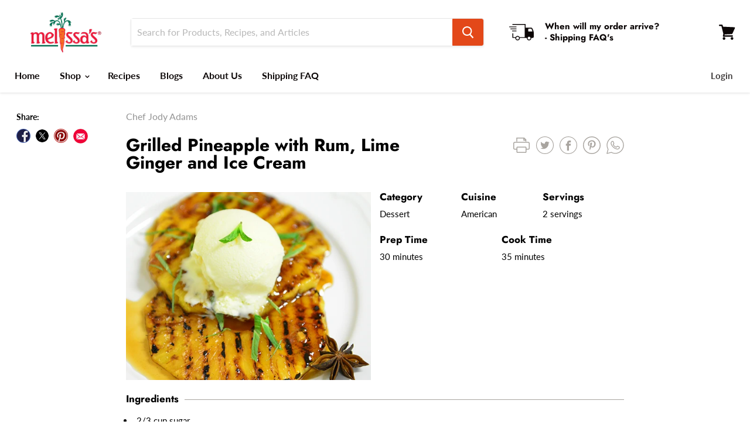

--- FILE ---
content_type: text/html; charset=utf-8
request_url: https://www.melissas.com/blogs/dessert/grilled-pineapple-with-rum-lime-ginger-and-ice-cream
body_size: 80524
content:















<!doctype html>
<html class="no-js no-touch" lang="en">
  <head>
    <script
  type="text/javascript"
  defer="true"
  src="//static.ctctcdn.com/asset/tracking/loader.umd.js?c=4c097b55-dc5c-48fd-a5ad-e074d55512b8"
></script>
 
<!--Content in content_for_header -->
<!--LayoutHub-Embed--><link rel="stylesheet" type="text/css" href="[data-uri]" media="all">
<!--LH--><!--/LayoutHub-Embed--><meta charset="utf-8">
    <meta http-equiv="x-ua-compatible" content="IE=edge">

    <link rel="preconnect" href="https://cdn.shopify.com">
    <link rel="preconnect" href="https://fonts.shopifycdn.com">
    <link rel="preconnect" href="https://v.shopify.com">
    <link rel="preconnect" href="https://cdn.shopifycloud.com">
<script type="text/javascript" defer="true" src="//static.ctctcdn.com/asset/tracking/loader.umd.js?c=4c097b55-dc5c-48fd-a5ad-e074d55512b8"></script>
    <title>Grilled Pineapple with Rum, Lime Ginger and Ice Cream — Melissas Produce</title>
    <script src="https://cdncozyantitheft.addons.business/js/script_tags/melissas-produce/XOgh0oXBCkFwr69Q842fsIsPqoJgVgeL.js?shop=melissas-produce.myshopify.com" type="text/javascript"></script>
    

    
  <link rel="shortcut icon" href="//www.melissas.com/cdn/shop/files/MelissasCarrotFavicon2_32x32.jpg?v=1741268218" type="image/png">


    
      <link rel="canonical" href="https://www.melissas.com/blogs/dessert/grilled-pineapple-with-rum-lime-ginger-and-ice-cream">
    

    <meta name="viewport" content="width=device-width">

    
    















<meta property="og:site_name" content="Melissas Produce">
<meta property="og:url" content="https://www.melissas.com/blogs/dessert/grilled-pineapple-with-rum-lime-ginger-and-ice-cream">
<meta property="og:title" content="Grilled Pineapple with Rum, Lime Ginger and Ice Cream">
<meta property="og:type" content="article">
<meta property="og:description" content="">


  <meta property="article:published_time" content="2022-02-17 10:52:45 -0800">
  <meta property="article:author" content="Chef Jody Adams">

  
    <meta property="article.tag" content="Bay Leaves">
  
    <meta property="article.tag" content="Dessert">
  
    <meta property="article.tag" content="Ginger Root">
  
    <meta property="article.tag" content="Gold Pineapple">
  
    <meta property="article.tag" content="Grilled Pineapple with Rum Lime-Ginger and Ice Cream">
  
    <meta property="article.tag" content="Lime Ginger and Ice Cream">
  
    <meta property="article.tag" content="Mint">
  
    <meta property="article.tag" content="Organic Limes">
  
    <meta property="article.tag" content="Organic Oranges">
  
    <meta property="article.tag" content="Vanilla Beans">
  



    
    
    

    
    
    <meta
      property="og:image"
      content="https://www.melissas.com/cdn/shop/articles/Grilled_Pineapple_with_Rum_Lime-Ginger_and_Ice_Cream_1200x923.jpg?v=1645125236"
    />
    <meta
      property="og:image:secure_url"
      content="https://www.melissas.com/cdn/shop/articles/Grilled_Pineapple_with_Rum_Lime-Ginger_and_Ice_Cream_1200x923.jpg?v=1645125236"
    />
    <meta property="og:image:width" content="1200" />
    <meta property="og:image:height" content="923" />
    
    
    <meta property="og:image:alt" content="Image of Grilled Pineapple with Rum, Lime-Ginger, and Ice Cream" />
  









  <meta name="twitter:site" content="@MelissasProduce">








<meta name="twitter:title" content="Grilled Pineapple with Rum, Lime Ginger and Ice Cream">
<meta name="twitter:description" content="Fresh Fruit, Vegetables, and Gift Baskets. We sell specialty produce, including fruit gifts and vegetable gifts, okinawan sweet potatoes, coquitos, banana leaves, steamed beans, jackfruit, pink pineapple, organic produce, tropical produce, and more!">


    
    
    
      
      
      <meta name="twitter:card" content="summary_large_image">
    
    
    <meta
      property="twitter:image"
      content="https://www.melissas.com/cdn/shop/articles/Grilled_Pineapple_with_Rum_Lime-Ginger_and_Ice_Cream_1200x600_crop_center.jpg?v=1645125236"
    />
    <meta property="twitter:image:width" content="1200" />
    <meta property="twitter:image:height" content="600" />
    
    
    <meta property="twitter:image:alt" content="Image of Grilled Pineapple with Rum, Lime-Ginger, and Ice Cream" />
  



    <link rel="preload" href="//www.melissas.com/cdn/fonts/lato/lato_n7.900f219bc7337bc57a7a2151983f0a4a4d9d5dcf.woff2" as="font" crossorigin="anonymous">
    <link rel="preload" as="style" href="//www.melissas.com/cdn/shop/t/39/assets/theme.scss.css?v=161992702335642590771767814680">

    
  <script>window.performance && window.performance.mark && window.performance.mark('shopify.content_for_header.start');</script><meta name="google-site-verification" content="axgsxu9fhybZO04I31ysNjw-2XMWP0fIDWHYQyimiZQ">
<meta name="facebook-domain-verification" content="mebxgphvch7l4gvsrxronr61eqtx4v">
<meta id="shopify-digital-wallet" name="shopify-digital-wallet" content="/33671675948/digital_wallets/dialog">
<meta name="shopify-checkout-api-token" content="8d57038babcd9a763c1f462f6c74150e">
<meta id="in-context-paypal-metadata" data-shop-id="33671675948" data-venmo-supported="false" data-environment="production" data-locale="en_US" data-paypal-v4="true" data-currency="USD">
<link rel="alternate" type="application/atom+xml" title="Feed" href="/blogs/dessert.atom" />
<script async="async" src="/checkouts/internal/preloads.js?locale=en-US"></script>
<link rel="preconnect" href="https://shop.app" crossorigin="anonymous">
<script async="async" src="https://shop.app/checkouts/internal/preloads.js?locale=en-US&shop_id=33671675948" crossorigin="anonymous"></script>
<script id="apple-pay-shop-capabilities" type="application/json">{"shopId":33671675948,"countryCode":"US","currencyCode":"USD","merchantCapabilities":["supports3DS"],"merchantId":"gid:\/\/shopify\/Shop\/33671675948","merchantName":"Melissas Produce","requiredBillingContactFields":["postalAddress","email","phone"],"requiredShippingContactFields":["postalAddress","email","phone"],"shippingType":"shipping","supportedNetworks":["visa","masterCard","amex","discover","elo","jcb"],"total":{"type":"pending","label":"Melissas Produce","amount":"1.00"},"shopifyPaymentsEnabled":true,"supportsSubscriptions":true}</script>
<script id="shopify-features" type="application/json">{"accessToken":"8d57038babcd9a763c1f462f6c74150e","betas":["rich-media-storefront-analytics"],"domain":"www.melissas.com","predictiveSearch":true,"shopId":33671675948,"locale":"en"}</script>
<script>var Shopify = Shopify || {};
Shopify.shop = "melissas-produce.myshopify.com";
Shopify.locale = "en";
Shopify.currency = {"active":"USD","rate":"1.0"};
Shopify.country = "US";
Shopify.theme = {"name":"ADA Optimization Live Jan 2026","id":146187812908,"schema_name":"Empire","schema_version":"5.1.1","theme_store_id":838,"role":"main"};
Shopify.theme.handle = "null";
Shopify.theme.style = {"id":null,"handle":null};
Shopify.cdnHost = "www.melissas.com/cdn";
Shopify.routes = Shopify.routes || {};
Shopify.routes.root = "/";</script>
<script type="module">!function(o){(o.Shopify=o.Shopify||{}).modules=!0}(window);</script>
<script>!function(o){function n(){var o=[];function n(){o.push(Array.prototype.slice.apply(arguments))}return n.q=o,n}var t=o.Shopify=o.Shopify||{};t.loadFeatures=n(),t.autoloadFeatures=n()}(window);</script>
<script>
  window.ShopifyPay = window.ShopifyPay || {};
  window.ShopifyPay.apiHost = "shop.app\/pay";
  window.ShopifyPay.redirectState = null;
</script>
<script id="shop-js-analytics" type="application/json">{"pageType":"article"}</script>
<script defer="defer" async type="module" src="//www.melissas.com/cdn/shopifycloud/shop-js/modules/v2/client.init-shop-cart-sync_C5BV16lS.en.esm.js"></script>
<script defer="defer" async type="module" src="//www.melissas.com/cdn/shopifycloud/shop-js/modules/v2/chunk.common_CygWptCX.esm.js"></script>
<script type="module">
  await import("//www.melissas.com/cdn/shopifycloud/shop-js/modules/v2/client.init-shop-cart-sync_C5BV16lS.en.esm.js");
await import("//www.melissas.com/cdn/shopifycloud/shop-js/modules/v2/chunk.common_CygWptCX.esm.js");

  window.Shopify.SignInWithShop?.initShopCartSync?.({"fedCMEnabled":true,"windoidEnabled":true});

</script>
<script>
  window.Shopify = window.Shopify || {};
  if (!window.Shopify.featureAssets) window.Shopify.featureAssets = {};
  window.Shopify.featureAssets['shop-js'] = {"shop-cart-sync":["modules/v2/client.shop-cart-sync_ZFArdW7E.en.esm.js","modules/v2/chunk.common_CygWptCX.esm.js"],"init-fed-cm":["modules/v2/client.init-fed-cm_CmiC4vf6.en.esm.js","modules/v2/chunk.common_CygWptCX.esm.js"],"shop-button":["modules/v2/client.shop-button_tlx5R9nI.en.esm.js","modules/v2/chunk.common_CygWptCX.esm.js"],"shop-cash-offers":["modules/v2/client.shop-cash-offers_DOA2yAJr.en.esm.js","modules/v2/chunk.common_CygWptCX.esm.js","modules/v2/chunk.modal_D71HUcav.esm.js"],"init-windoid":["modules/v2/client.init-windoid_sURxWdc1.en.esm.js","modules/v2/chunk.common_CygWptCX.esm.js"],"shop-toast-manager":["modules/v2/client.shop-toast-manager_ClPi3nE9.en.esm.js","modules/v2/chunk.common_CygWptCX.esm.js"],"init-shop-email-lookup-coordinator":["modules/v2/client.init-shop-email-lookup-coordinator_B8hsDcYM.en.esm.js","modules/v2/chunk.common_CygWptCX.esm.js"],"init-shop-cart-sync":["modules/v2/client.init-shop-cart-sync_C5BV16lS.en.esm.js","modules/v2/chunk.common_CygWptCX.esm.js"],"avatar":["modules/v2/client.avatar_BTnouDA3.en.esm.js"],"pay-button":["modules/v2/client.pay-button_FdsNuTd3.en.esm.js","modules/v2/chunk.common_CygWptCX.esm.js"],"init-customer-accounts":["modules/v2/client.init-customer-accounts_DxDtT_ad.en.esm.js","modules/v2/client.shop-login-button_C5VAVYt1.en.esm.js","modules/v2/chunk.common_CygWptCX.esm.js","modules/v2/chunk.modal_D71HUcav.esm.js"],"init-shop-for-new-customer-accounts":["modules/v2/client.init-shop-for-new-customer-accounts_ChsxoAhi.en.esm.js","modules/v2/client.shop-login-button_C5VAVYt1.en.esm.js","modules/v2/chunk.common_CygWptCX.esm.js","modules/v2/chunk.modal_D71HUcav.esm.js"],"shop-login-button":["modules/v2/client.shop-login-button_C5VAVYt1.en.esm.js","modules/v2/chunk.common_CygWptCX.esm.js","modules/v2/chunk.modal_D71HUcav.esm.js"],"init-customer-accounts-sign-up":["modules/v2/client.init-customer-accounts-sign-up_CPSyQ0Tj.en.esm.js","modules/v2/client.shop-login-button_C5VAVYt1.en.esm.js","modules/v2/chunk.common_CygWptCX.esm.js","modules/v2/chunk.modal_D71HUcav.esm.js"],"shop-follow-button":["modules/v2/client.shop-follow-button_Cva4Ekp9.en.esm.js","modules/v2/chunk.common_CygWptCX.esm.js","modules/v2/chunk.modal_D71HUcav.esm.js"],"checkout-modal":["modules/v2/client.checkout-modal_BPM8l0SH.en.esm.js","modules/v2/chunk.common_CygWptCX.esm.js","modules/v2/chunk.modal_D71HUcav.esm.js"],"lead-capture":["modules/v2/client.lead-capture_Bi8yE_yS.en.esm.js","modules/v2/chunk.common_CygWptCX.esm.js","modules/v2/chunk.modal_D71HUcav.esm.js"],"shop-login":["modules/v2/client.shop-login_D6lNrXab.en.esm.js","modules/v2/chunk.common_CygWptCX.esm.js","modules/v2/chunk.modal_D71HUcav.esm.js"],"payment-terms":["modules/v2/client.payment-terms_CZxnsJam.en.esm.js","modules/v2/chunk.common_CygWptCX.esm.js","modules/v2/chunk.modal_D71HUcav.esm.js"]};
</script>
<script>(function() {
  var isLoaded = false;
  function asyncLoad() {
    if (isLoaded) return;
    isLoaded = true;
    var urls = ["https:\/\/app.layouthub.com\/shopify\/layouthub.js?shop=melissas-produce.myshopify.com","https:\/\/assets.smartwishlist.webmarked.net\/static\/v6\/smartwishlist.js?shop=melissas-produce.myshopify.com","https:\/\/d23dclunsivw3h.cloudfront.net\/redirect-app.js?shop=melissas-produce.myshopify.com","https:\/\/cdn-loyalty.yotpo.com\/loader\/j37oV1BfhaW8UhMX8IFfMw.js?shop=melissas-produce.myshopify.com","\/\/swymv3premium-01.azureedge.net\/code\/swym-shopify.js?shop=melissas-produce.myshopify.com","https:\/\/d1639lhkj5l89m.cloudfront.net\/js\/storefront\/uppromote.js?shop=melissas-produce.myshopify.com","https:\/\/cdncozyantitheft.addons.business\/js\/script_tags\/melissas-produce\/XOgh0oXBCkFwr69Q842fsIsPqoJgVgeL.js?shop=melissas-produce.myshopify.com","https:\/\/na.shgcdn3.com\/pixel-collector.js?shop=melissas-produce.myshopify.com"];
    for (var i = 0; i < urls.length; i++) {
      var s = document.createElement('script');
      s.type = 'text/javascript';
      s.async = true;
      s.src = urls[i];
      var x = document.getElementsByTagName('script')[0];
      x.parentNode.insertBefore(s, x);
    }
  };
  if(window.attachEvent) {
    window.attachEvent('onload', asyncLoad);
  } else {
    window.addEventListener('load', asyncLoad, false);
  }
})();</script>
<script id="__st">var __st={"a":33671675948,"offset":-28800,"reqid":"f31e9816-6e54-4fc4-b523-49bacc6804e6-1768642846","pageurl":"www.melissas.com\/blogs\/dessert\/grilled-pineapple-with-rum-lime-ginger-and-ice-cream","s":"articles-558986952748","u":"70d923669c38","p":"article","rtyp":"article","rid":558986952748};</script>
<script>window.ShopifyPaypalV4VisibilityTracking = true;</script>
<script id="captcha-bootstrap">!function(){'use strict';const t='contact',e='account',n='new_comment',o=[[t,t],['blogs',n],['comments',n],[t,'customer']],c=[[e,'customer_login'],[e,'guest_login'],[e,'recover_customer_password'],[e,'create_customer']],r=t=>t.map((([t,e])=>`form[action*='/${t}']:not([data-nocaptcha='true']) input[name='form_type'][value='${e}']`)).join(','),a=t=>()=>t?[...document.querySelectorAll(t)].map((t=>t.form)):[];function s(){const t=[...o],e=r(t);return a(e)}const i='password',u='form_key',d=['recaptcha-v3-token','g-recaptcha-response','h-captcha-response',i],f=()=>{try{return window.sessionStorage}catch{return}},m='__shopify_v',_=t=>t.elements[u];function p(t,e,n=!1){try{const o=window.sessionStorage,c=JSON.parse(o.getItem(e)),{data:r}=function(t){const{data:e,action:n}=t;return t[m]||n?{data:e,action:n}:{data:t,action:n}}(c);for(const[e,n]of Object.entries(r))t.elements[e]&&(t.elements[e].value=n);n&&o.removeItem(e)}catch(o){console.error('form repopulation failed',{error:o})}}const l='form_type',E='cptcha';function T(t){t.dataset[E]=!0}const w=window,h=w.document,L='Shopify',v='ce_forms',y='captcha';let A=!1;((t,e)=>{const n=(g='f06e6c50-85a8-45c8-87d0-21a2b65856fe',I='https://cdn.shopify.com/shopifycloud/storefront-forms-hcaptcha/ce_storefront_forms_captcha_hcaptcha.v1.5.2.iife.js',D={infoText:'Protected by hCaptcha',privacyText:'Privacy',termsText:'Terms'},(t,e,n)=>{const o=w[L][v],c=o.bindForm;if(c)return c(t,g,e,D).then(n);var r;o.q.push([[t,g,e,D],n]),r=I,A||(h.body.append(Object.assign(h.createElement('script'),{id:'captcha-provider',async:!0,src:r})),A=!0)});var g,I,D;w[L]=w[L]||{},w[L][v]=w[L][v]||{},w[L][v].q=[],w[L][y]=w[L][y]||{},w[L][y].protect=function(t,e){n(t,void 0,e),T(t)},Object.freeze(w[L][y]),function(t,e,n,w,h,L){const[v,y,A,g]=function(t,e,n){const i=e?o:[],u=t?c:[],d=[...i,...u],f=r(d),m=r(i),_=r(d.filter((([t,e])=>n.includes(e))));return[a(f),a(m),a(_),s()]}(w,h,L),I=t=>{const e=t.target;return e instanceof HTMLFormElement?e:e&&e.form},D=t=>v().includes(t);t.addEventListener('submit',(t=>{const e=I(t);if(!e)return;const n=D(e)&&!e.dataset.hcaptchaBound&&!e.dataset.recaptchaBound,o=_(e),c=g().includes(e)&&(!o||!o.value);(n||c)&&t.preventDefault(),c&&!n&&(function(t){try{if(!f())return;!function(t){const e=f();if(!e)return;const n=_(t);if(!n)return;const o=n.value;o&&e.removeItem(o)}(t);const e=Array.from(Array(32),(()=>Math.random().toString(36)[2])).join('');!function(t,e){_(t)||t.append(Object.assign(document.createElement('input'),{type:'hidden',name:u})),t.elements[u].value=e}(t,e),function(t,e){const n=f();if(!n)return;const o=[...t.querySelectorAll(`input[type='${i}']`)].map((({name:t})=>t)),c=[...d,...o],r={};for(const[a,s]of new FormData(t).entries())c.includes(a)||(r[a]=s);n.setItem(e,JSON.stringify({[m]:1,action:t.action,data:r}))}(t,e)}catch(e){console.error('failed to persist form',e)}}(e),e.submit())}));const S=(t,e)=>{t&&!t.dataset[E]&&(n(t,e.some((e=>e===t))),T(t))};for(const o of['focusin','change'])t.addEventListener(o,(t=>{const e=I(t);D(e)&&S(e,y())}));const B=e.get('form_key'),M=e.get(l),P=B&&M;t.addEventListener('DOMContentLoaded',(()=>{const t=y();if(P)for(const e of t)e.elements[l].value===M&&p(e,B);[...new Set([...A(),...v().filter((t=>'true'===t.dataset.shopifyCaptcha))])].forEach((e=>S(e,t)))}))}(h,new URLSearchParams(w.location.search),n,t,e,['guest_login'])})(!0,!0)}();</script>
<script integrity="sha256-4kQ18oKyAcykRKYeNunJcIwy7WH5gtpwJnB7kiuLZ1E=" data-source-attribution="shopify.loadfeatures" defer="defer" src="//www.melissas.com/cdn/shopifycloud/storefront/assets/storefront/load_feature-a0a9edcb.js" crossorigin="anonymous"></script>
<script crossorigin="anonymous" defer="defer" src="//www.melissas.com/cdn/shopifycloud/storefront/assets/shopify_pay/storefront-65b4c6d7.js?v=20250812"></script>
<script data-source-attribution="shopify.dynamic_checkout.dynamic.init">var Shopify=Shopify||{};Shopify.PaymentButton=Shopify.PaymentButton||{isStorefrontPortableWallets:!0,init:function(){window.Shopify.PaymentButton.init=function(){};var t=document.createElement("script");t.src="https://www.melissas.com/cdn/shopifycloud/portable-wallets/latest/portable-wallets.en.js",t.type="module",document.head.appendChild(t)}};
</script>
<script data-source-attribution="shopify.dynamic_checkout.buyer_consent">
  function portableWalletsHideBuyerConsent(e){var t=document.getElementById("shopify-buyer-consent"),n=document.getElementById("shopify-subscription-policy-button");t&&n&&(t.classList.add("hidden"),t.setAttribute("aria-hidden","true"),n.removeEventListener("click",e))}function portableWalletsShowBuyerConsent(e){var t=document.getElementById("shopify-buyer-consent"),n=document.getElementById("shopify-subscription-policy-button");t&&n&&(t.classList.remove("hidden"),t.removeAttribute("aria-hidden"),n.addEventListener("click",e))}window.Shopify?.PaymentButton&&(window.Shopify.PaymentButton.hideBuyerConsent=portableWalletsHideBuyerConsent,window.Shopify.PaymentButton.showBuyerConsent=portableWalletsShowBuyerConsent);
</script>
<script data-source-attribution="shopify.dynamic_checkout.cart.bootstrap">document.addEventListener("DOMContentLoaded",(function(){function t(){return document.querySelector("shopify-accelerated-checkout-cart, shopify-accelerated-checkout")}if(t())Shopify.PaymentButton.init();else{new MutationObserver((function(e,n){t()&&(Shopify.PaymentButton.init(),n.disconnect())})).observe(document.body,{childList:!0,subtree:!0})}}));
</script>
<link id="shopify-accelerated-checkout-styles" rel="stylesheet" media="screen" href="https://www.melissas.com/cdn/shopifycloud/portable-wallets/latest/accelerated-checkout-backwards-compat.css" crossorigin="anonymous">
<style id="shopify-accelerated-checkout-cart">
        #shopify-buyer-consent {
  margin-top: 1em;
  display: inline-block;
  width: 100%;
}

#shopify-buyer-consent.hidden {
  display: none;
}

#shopify-subscription-policy-button {
  background: none;
  border: none;
  padding: 0;
  text-decoration: underline;
  font-size: inherit;
  cursor: pointer;
}

#shopify-subscription-policy-button::before {
  box-shadow: none;
}

      </style>

<script>window.performance && window.performance.mark && window.performance.mark('shopify.content_for_header.end');</script>
  





  <script type="text/javascript">
    
      window.__shgMoneyFormat = window.__shgMoneyFormat || {"USD":{"currency":"USD","currency_symbol":"$","currency_symbol_location":"left","decimal_places":2,"decimal_separator":".","thousands_separator":","}};
    
    window.__shgCurrentCurrencyCode = window.__shgCurrentCurrencyCode || {
      currency: "USD",
      currency_symbol: "$",
      decimal_separator: ".",
      thousands_separator: ",",
      decimal_places: 2,
      currency_symbol_location: "left"
    };
  </script>




    <link href="//www.melissas.com/cdn/shop/t/39/assets/theme.scss.css?v=161992702335642590771767814680" rel="stylesheet" type="text/css" media="all" />
    <link rel="stylesheet" href="https://cdn.shopify.com/shopifycloud/shopify-plyr/v1.0/shopify-plyr.css">

    
<script>window.__pagefly_analytics_settings__={"acceptTracking":false};</script>

    

<script type="text/javascript">
  
    window.SHG_CUSTOMER = null;
  
</script>








    <script>
      (function () {
        var s = document.createElement('script'),
          e = !document.body ? document.querySelector('head') : document.body;
        s.src = 'https://acsbapp.com/apps/app/dist/js/app.js';
        s.async = true;
        s.onload = () => {
          acsbJS.init({
            statementLink: 'https://www.sitecompliance.com/accessibility-statement-melissas-com',
            feedbackLink: 'https://www.melissas.com/Articles.asp?ID=46',
            footerHtml: 'www.sitecompliance.com',
            hideMobile: false,
            hideTrigger: false,
            disableBgProcess: false,
            language: 'en',
            position: 'right',
            leadColor: '#f69900',
            triggerColor: '#146ff8',
            triggerRadius: '50%',
            triggerPositionX: 'right',
            triggerPositionY: 'bottom',
            triggerIcon: 'settings',
            triggerSize: 'medium',
            triggerOffsetX: 20,
            triggerOffsetY: 20,
            mobile: {
              triggerSize: 'small',
              triggerPositionX: 'right',
              triggerPositionY: 'bottom',
              triggerOffsetX: 0,
              triggerOffsetY: 0,
              triggerRadius: '50%',
            },
          });
        };
        e.appendChild(s);
      })();
    </script>

    
    <meta name="facebook-domain-verification" content="r7acerxiiememv9bp70uxnvzm8jjmt">
    <!-- Facebook Pixel Code -->
    <script>
      !(function (f, b, e, v, n, t, s) {
        if (f.fbq) return;
        n = f.fbq = function () {
          n.callMethod ? n.callMethod.apply(n, arguments) : n.queue.push(arguments);
        };
        if (!f._fbq) f._fbq = n;
        n.push = n;
        n.loaded = !0;
        n.version = '2.0';
        n.queue = [];
        t = b.createElement(e);
        t.async = !0;
        t.src = v;
        s = b.getElementsByTagName(e)[0];
        s.parentNode.insertBefore(t, s);
      })(window, document, 'script', 'https://connect.facebook.net/en_US/fbevents.js');
      fbq('init', '{660724690629513}');
      fbq('track', 'PageView');
    </script>
    <noscript>
      <img
        height="1"
        width="1"
        style="display:none"
        src="https://www.facebook.com/tr?id={660724690629513}&ev=PageView&noscript=1"
      >
    </noscript>
    <!-- End Facebook Pixel Code -->
    <!-- Pinterest Tag -->
    <script>
      !(function (e) {
        if (!window.pintrk) {
          window.pintrk = function () {
            window.pintrk.queue.push(Array.prototype.slice.call(arguments));
          };
          var n = window.pintrk;
          (n.queue = []), (n.version = '3.0');
          var t = document.createElement('script');
          (t.async = !0), (t.src = e);
          var r = document.getElementsByTagName('script')[0];
          r.parentNode.insertBefore(t, r);
        }
      })('https://s.pinimg.com/ct/core.js');
      pintrk('load', '2614219270185', { em: '<user_email_address>' });
      pintrk('page');
    </script>
    <noscript>
      <img
        height="1"
        width="1"
        style="display:none;"
        alt=""
        src="https://ct.pinterest.com/v3/?event=init&tid=2614219270185&pd[em]=<hashed_email_address>&noscript=1"
      >
    </noscript>
    <!-- end Pinterest Tag -->
    <meta name="p:domain_verify" content="2df35f85f55eb1320f527a4946f0a12e">

    





    <script src="https://cdn-widgetsrepository.yotpo.com/v1/loader/j37oV1BfhaW8UhMX8IFfMw" async></script>

    
    <link href="//www.melissas.com/cdn/shop/t/39/assets/hc-custom.css?v=18792768602130728741767814680" rel="stylesheet" type="text/css" media="all" />
  <!-- BEGIN app block: shopify://apps/mappy-store-locator/blocks/bss-sl-script/edfca2bd-82ad-413c-b32c-580d239b17ab --><script id="bss-locator-config-data">
    var locatorData = {"storeId":7300,"domain":"melissas-produce.myshopify.com","styleId":"cf4f5a2b0f0436f","pageId":106359914540,"redirectToPage":"hatch-pepper-roasting","apiKey":"AIzaSyDCLyu5UxhGU-A5HAnnSShyJY2bEmdGd9I","translation":"{\"radius\":\"Radius\",\"tagOption\":\"Select tag\",\"tag\":\"Tag\",\"countries\":\"Countries\",\"countryOption\":\"Select country\",\"findStore\":\"Find Store\",\"store\":\"Stores\",\"find_my_location\":\"Find my location\",\"schedule\":\"Schedule\",\"phone\":\"Phone\",\"email\":\"Email\",\"website\":\"Website\",\"fax\":\"Fax\",\"address\":\"Address\",\"enter_your_location\":\"Enter your location\",\"list\":\"List\",\"map\":\"Map\",\"monday\":\"MONDAY\",\"tuesday\":\"TUESDAY\",\"wednesday\":\"WEDNESDAY\",\"thursday\":\"THURSDAY\",\"friday\":\"FRIDAY\",\"saturday\":\"SATURDAY\",\"sunday\":\"SUNDAY\",\"allday\":\"ALLDAY\",\"product\":\"Product\",\"dayoff\":\"DAYOFF\",\"distance\":\"Distance\",\"notFound\":\"Not found any stores\",\"noLimit\":\"No limit\",\"youAreHere\":\"You are here\",\"all\":\"All\",\"clearAllFilter\":\"Clear all filter\",\"filterByCountry\":\"Filter by country\",\"searchResult\":\"Search result\",\"searchByLocation\":\"Location\",\"searchByPhone\":\"Phone\",\"searchByStoreName\":\"Store name\",\"searchByZipCode\":\"ZIP code\",\"enterPhoneNumber\":\"Enter phone number\",\"enterStoreName\":\"Enter store name\",\"enterZipCode\":\"Enter ZIP code\"}","planCode":"free","mapType":0,"mapStyleType":0,"customStyleId":"","zoom_map":"7","scheduleMenu":1,"addressMenu":1,"additionalAddressMenu":1,"phoneMenu":1,"faxMenu":0,"emailMenu":0,"websiteMenu":0,"storeLinkMenu":0,"notShowColonMenu":0,"scheduleMap":1,"addressMap":1,"additionalAddressMap":1,"phoneMap":1,"faxMap":0,"emailMap":0,"websiteMap":0,"storeLinkMap":0,"notShowColonMap":0,"directionLinkMenu":1,"directionLinkMap":1,"contactButtonLinkMenu":0,"contactButtonLinkMap":0,"autoDetectAddress":1,"radiusSearch":0,"defaultRadius":50,"searchResultQuantityDisplay":-1,"tagSearch":0,"tagOption":1,"countryOption":0,"pageTitle":"<h1 style=\"text-align: center;\">Hatch Pepper Roasting<br>Store Locator</h1>","pageDescription":"<p>Hatch Pepper Roasting dates and locations are listed individually on the map. Please click in to the location to see updated dates and times.</p>\n<p><span style=\"font-size: 11.0pt; font-family: 'Calibri',sans-serif; mso-fareast-font-family: Aptos; mso-fareast-theme-font: minor-latin; mso-ligatures: standardcontextual; mso-ansi-language: EN-US; mso-fareast-language: EN-US; mso-bidi-language: AR-SA;\">If a store near you isn't on our Roasting Location map, check with your local grocery or supermarket to see if they'll carry our fresh or roasted peppers this season. Also,&nbsp; for hot, extra hot and extra extra hot varieties, please contact your local store directly for availability.</span></p>\n<p>Thank you!</p>","showPageTitle":1,"showPageDescription":1,"showCountryFilter":0,"selectLocation":1,"selectPhone":0,"selectStoreName":1,"selectZipCode":1,"template":1,"templateCase":5,"layout":2,"enableSearchButton":1,"searchBarPosition":0,"distanceUnit":"miles","zoomCountLocation":0,"customFieldMap":1,"customFieldMenu":1,"defaultLat":null,"defaultLng":null,"manual_default_address":0,"showAllAddress":0,"orderLocations":"priority","detectViewport":0,"createdAt":"2025-05-09T18:07:31.000Z","formActive":0,"formTitleActive":0,"formTitle":"","formDescription":"","formCustomCss":"","isNewPlaceAPI":false,"isRestricted":false,"tagList":[],"locationCount":2}
    if (typeof BSS_SL == 'undefined' || locatorData != "") {
        let storeLocators = []
        let tagList = []
        
        
        

        

        let mapPopupData = {"id":6864,"shop_domain":"melissas-produce.myshopify.com","enable":0,"pages":"specific_url,/pages/hatch-pepper-roasting-dates-locations-2025","icon":"https://cms.mappy-app.com/image/location-pin.svg","show_search_bar":0,"show_on_mobile":1,"show_on_desktop":1,"mobile_position":"top-left","desktop_position":"top-left","newPages":"specific_url,/pages/hatch-pepper-roasting-dates-locations-2025","typePage":"specific_url","show_on_desktop_css":"@media only screen and (min-width: 749px) {\n                #bss-map-popup {\n                    top: 6px;\n                    left: 5px;\n                }\n            }","show_on_mobile_css":"@media only screen and (max-width: 749px) {\n                #bss-map-popup {\n                    top: 6px;\n                    left: 5px;\n                }\n            }"}
        let isWatermark = 0
        var translationData = {"originalTranslation":{"all":"All","fax":"Fax","map":"Map","tag":"Tag","list":"List","email":"Email","phone":"Phone","store":"Stores","allday":"ALLDAY","dayoff":"DAYOFF","friday":"FRIDAY","monday":"MONDAY","radius":"Radius","sunday":"SUNDAY","address":"Address","noLimit":"No limit","product":"Product","tuesday":"TUESDAY","website":"Website","distance":"Distance","notFound":"Not found any stores","saturday":"SATURDAY","schedule":"Schedule","thursday":"THURSDAY","countries":"Countries","findStore":"Find Store","storeList":"Store list","tagOption":"Select tag","wednesday":"WEDNESDAY","youAreHere":"You are here","enterZipCode":"Enter ZIP code","searchResult":"Search result","countryOption":"Select country","directionLink":"Get directions","searchByPhone":"Phone","clearAllFilter":"Clear all filter","enterStoreName":"Enter store name","filterByCountry":"Filter by country","searchByZipCode":"ZIP code","enterPhoneNumber":"Enter phone number","find_my_location":"Find my location","searchByLocation":"Location","enterTextOptimize":"For the nearest stores to your current address to display on the map, enter the address and click Search button ","searchByStoreName":"Store name","enter_your_location":"Enter your location or zip code"},"translations":{"en":{"all":"All","fax":"Fax","map":"Map","tag":"Tag","list":"List","email":"Email","phone":"Phone","store":"Stores","allday":"ALLDAY","dayoff":"DAYOFF","friday":"FRIDAY","monday":"MONDAY","radius":"Radius","sunday":"SUNDAY","address":"Address","noLimit":"No limit","product":"Product","tuesday":"TUESDAY","website":"Website","distance":"Distance","notFound":"Not found any stores","saturday":"SATURDAY","schedule":"Schedule","thursday":"THURSDAY","countries":"Countries","findStore":"Find Store","storeList":"Store list","tagOption":"Select tag","wednesday":"WEDNESDAY","youAreHere":"You are here","enterZipCode":"Enter ZIP code","searchResult":"Search result","countryOption":"Select country","directionLink":"Get directions","searchByPhone":"Phone","clearAllFilter":"Clear all filter","enterStoreName":"Enter store name","filterByCountry":"Filter by country","searchByZipCode":"ZIP code","enterPhoneNumber":"Enter phone number","find_my_location":"Find my location","searchByLocation":"Location","enterTextOptimize":"For the nearest stores to your current address to display on the map, enter the address and click Search button ","searchByStoreName":"Store name","enter_your_location":"Enter your location"}}};
        var BSS_SL_metaobject = {"isUseMetaobject":true,"storefrontAccessToken":"7785dec4096940df066b798a34df4cd4","apiVersion":"2025-01"};
        var BSS_SL = {
            ...locatorData,
            isWatermark,
            isOldUnlimited: locatorData.defaultRadius === 100 && !BSS_SL_metaobject,
            configData: storeLocators,
            tagData: tagList,
            enablePopup: mapPopupData.enable,
            pages: mapPopupData.newPages,
            typePage: mapPopupData.typePage,
            icon: mapPopupData.icon,
            showSearchBar: mapPopupData.show_search_bar,
            showOnMobile: mapPopupData.show_on_mobile,
            showOnDesktop: mapPopupData.show_on_desktop,
            mobilePosition: mapPopupData.mobile_position,
            desktopPosition: mapPopupData.desktop_position,
        };
    }
    Object.defineProperty(BSS_SL, 'planCode', { writable: false, configurable: false });
</script>
<script>
    function fn(){
        if (typeof BSS_SL.configData == 'undefined') {
                if(window.location.pathname == '/pages/store-locator' && document.getElementById("PageContainer")) document.getElementById("PageContainer").remove();
            }
        }
    if (document.readyState === "complete" || document.readyState === "interactive") setTimeout(fn, 1);
    else document.addEventListener("DOMContentLoaded", fn);
</script>


<script id="bss-locator-script">
    function bssLoadScript(src, callback) {
        const scriptTag = document.createElement("script");
        document.head.appendChild(scriptTag);
        scriptTag.defer = true;
        scriptTag.src = src;
        scriptTag.className = 'bss-script';
        if (callback) scriptTag.addEventListener('load', callback);
    }
    
    function loadScriptsSequentially(scripts) {
        return scripts.reduce((promise, script) => {
            return promise.then(() => {
                return new Promise((resolve) => {
                    bssLoadScript(script, resolve);
                });
            });
        }, Promise.resolve());
    }
    let scriptLocator = [
        "https://cdn.shopify.com/extensions/019bc654-620b-7d97-a088-3db7c49f6b0e/store-locator-sever-211/assets/bss-sl.js"
    ];
    if (BSS_SL.mapType) {
        if (BSS_SL.zoomCountLocation == 0) {
            scriptLocator.unshift(`https://cdn.shopify.com/extensions/019bc654-620b-7d97-a088-3db7c49f6b0e/store-locator-sever-211/assets/leaflet.markercluster.js`);
        }
        scriptLocator.unshift(`https://cdn.shopify.com/extensions/019bc654-620b-7d97-a088-3db7c49f6b0e/store-locator-sever-211/assets/autocomplete.min.js`);
        scriptLocator.unshift(`https://cdn.shopify.com/extensions/019bc654-620b-7d97-a088-3db7c49f6b0e/store-locator-sever-211/assets/leaflet.js`);
    } else if (BSS_SL.zoomCountLocation == 0) {
        scriptLocator.unshift(`https://cdn.shopify.com/extensions/019bc654-620b-7d97-a088-3db7c49f6b0e/store-locator-sever-211/assets/marker-clusterer.js`);
    }
	loadScriptsSequentially(scriptLocator).then(() => {
        console.log('%c 😎😍🤩 STORE LOCATOR 🤩😍😎 ', 'font-weight: 600; font-size: 12px; background: rgb(255,175,175); background: radial-gradient(circle, rgba(255,175,175,1) 17%, rgba(233,189,148,1) 74%); color: #ffffff; padding: 4px 5px; border-radius: 15px');
        const storeLocatorEl = document.querySelector('#store-locator-page');
        if (storeLocatorEl) {
            storeLocatorEl.style.display = 'block'
        }
    });
</script>


<script id="bss-locator-config-setting">
    if (typeof BSS_SL == 'undefined') var BSS_SL = {};
    
    
</script>

    <script>function bssFixSupportFullWidthMap(BSS_SL) {
 // Write code here
 if((window.location.pathname.includes('/hatch-pepper-roasting') || window.location.pathname.includes(BSS_SL.redirectToPage)) && !document.querySelector('#dynamic-style')) {
   const styleTag = document.createElement('style');
   styleTag.id = 'dynamic-style';

    const cssRules = `
      @media screen and (min-width: 768px) {
        .page-content {
            max-width: 80% !important;
        }
      }
    `;

    styleTag.innerHTML = cssRules;
    document.head.appendChild(styleTag);
 }
}</script>

<!-- END app block --><!-- BEGIN app block: shopify://apps/sc-easy-redirects/blocks/app/be3f8dbd-5d43-46b4-ba43-2d65046054c2 -->
    <!-- common for all pages -->
    
    
        <script src="https://cdn.shopify.com/extensions/264f3360-3201-4ab7-9087-2c63466c86a3/sc-easy-redirects-5/assets/esc-redirect-app-live-feature.js" async></script>
    




<!-- END app block --><link href="https://cdn.shopify.com/extensions/019bc654-620b-7d97-a088-3db7c49f6b0e/store-locator-sever-211/assets/bss-sl.css" rel="stylesheet" type="text/css" media="all">
<script src="https://cdn.shopify.com/extensions/019b7cd0-6587-73c3-9937-bcc2249fa2c4/lb-upsell-227/assets/lb-selleasy.js" type="text/javascript" defer="defer"></script>
<link href="https://monorail-edge.shopifysvc.com" rel="dns-prefetch">
<script>(function(){if ("sendBeacon" in navigator && "performance" in window) {try {var session_token_from_headers = performance.getEntriesByType('navigation')[0].serverTiming.find(x => x.name == '_s').description;} catch {var session_token_from_headers = undefined;}var session_cookie_matches = document.cookie.match(/_shopify_s=([^;]*)/);var session_token_from_cookie = session_cookie_matches && session_cookie_matches.length === 2 ? session_cookie_matches[1] : "";var session_token = session_token_from_headers || session_token_from_cookie || "";function handle_abandonment_event(e) {var entries = performance.getEntries().filter(function(entry) {return /monorail-edge.shopifysvc.com/.test(entry.name);});if (!window.abandonment_tracked && entries.length === 0) {window.abandonment_tracked = true;var currentMs = Date.now();var navigation_start = performance.timing.navigationStart;var payload = {shop_id: 33671675948,url: window.location.href,navigation_start,duration: currentMs - navigation_start,session_token,page_type: "article"};window.navigator.sendBeacon("https://monorail-edge.shopifysvc.com/v1/produce", JSON.stringify({schema_id: "online_store_buyer_site_abandonment/1.1",payload: payload,metadata: {event_created_at_ms: currentMs,event_sent_at_ms: currentMs}}));}}window.addEventListener('pagehide', handle_abandonment_event);}}());</script>
<script id="web-pixels-manager-setup">(function e(e,d,r,n,o){if(void 0===o&&(o={}),!Boolean(null===(a=null===(i=window.Shopify)||void 0===i?void 0:i.analytics)||void 0===a?void 0:a.replayQueue)){var i,a;window.Shopify=window.Shopify||{};var t=window.Shopify;t.analytics=t.analytics||{};var s=t.analytics;s.replayQueue=[],s.publish=function(e,d,r){return s.replayQueue.push([e,d,r]),!0};try{self.performance.mark("wpm:start")}catch(e){}var l=function(){var e={modern:/Edge?\/(1{2}[4-9]|1[2-9]\d|[2-9]\d{2}|\d{4,})\.\d+(\.\d+|)|Firefox\/(1{2}[4-9]|1[2-9]\d|[2-9]\d{2}|\d{4,})\.\d+(\.\d+|)|Chrom(ium|e)\/(9{2}|\d{3,})\.\d+(\.\d+|)|(Maci|X1{2}).+ Version\/(15\.\d+|(1[6-9]|[2-9]\d|\d{3,})\.\d+)([,.]\d+|)( \(\w+\)|)( Mobile\/\w+|) Safari\/|Chrome.+OPR\/(9{2}|\d{3,})\.\d+\.\d+|(CPU[ +]OS|iPhone[ +]OS|CPU[ +]iPhone|CPU IPhone OS|CPU iPad OS)[ +]+(15[._]\d+|(1[6-9]|[2-9]\d|\d{3,})[._]\d+)([._]\d+|)|Android:?[ /-](13[3-9]|1[4-9]\d|[2-9]\d{2}|\d{4,})(\.\d+|)(\.\d+|)|Android.+Firefox\/(13[5-9]|1[4-9]\d|[2-9]\d{2}|\d{4,})\.\d+(\.\d+|)|Android.+Chrom(ium|e)\/(13[3-9]|1[4-9]\d|[2-9]\d{2}|\d{4,})\.\d+(\.\d+|)|SamsungBrowser\/([2-9]\d|\d{3,})\.\d+/,legacy:/Edge?\/(1[6-9]|[2-9]\d|\d{3,})\.\d+(\.\d+|)|Firefox\/(5[4-9]|[6-9]\d|\d{3,})\.\d+(\.\d+|)|Chrom(ium|e)\/(5[1-9]|[6-9]\d|\d{3,})\.\d+(\.\d+|)([\d.]+$|.*Safari\/(?![\d.]+ Edge\/[\d.]+$))|(Maci|X1{2}).+ Version\/(10\.\d+|(1[1-9]|[2-9]\d|\d{3,})\.\d+)([,.]\d+|)( \(\w+\)|)( Mobile\/\w+|) Safari\/|Chrome.+OPR\/(3[89]|[4-9]\d|\d{3,})\.\d+\.\d+|(CPU[ +]OS|iPhone[ +]OS|CPU[ +]iPhone|CPU IPhone OS|CPU iPad OS)[ +]+(10[._]\d+|(1[1-9]|[2-9]\d|\d{3,})[._]\d+)([._]\d+|)|Android:?[ /-](13[3-9]|1[4-9]\d|[2-9]\d{2}|\d{4,})(\.\d+|)(\.\d+|)|Mobile Safari.+OPR\/([89]\d|\d{3,})\.\d+\.\d+|Android.+Firefox\/(13[5-9]|1[4-9]\d|[2-9]\d{2}|\d{4,})\.\d+(\.\d+|)|Android.+Chrom(ium|e)\/(13[3-9]|1[4-9]\d|[2-9]\d{2}|\d{4,})\.\d+(\.\d+|)|Android.+(UC? ?Browser|UCWEB|U3)[ /]?(15\.([5-9]|\d{2,})|(1[6-9]|[2-9]\d|\d{3,})\.\d+)\.\d+|SamsungBrowser\/(5\.\d+|([6-9]|\d{2,})\.\d+)|Android.+MQ{2}Browser\/(14(\.(9|\d{2,})|)|(1[5-9]|[2-9]\d|\d{3,})(\.\d+|))(\.\d+|)|K[Aa][Ii]OS\/(3\.\d+|([4-9]|\d{2,})\.\d+)(\.\d+|)/},d=e.modern,r=e.legacy,n=navigator.userAgent;return n.match(d)?"modern":n.match(r)?"legacy":"unknown"}(),u="modern"===l?"modern":"legacy",c=(null!=n?n:{modern:"",legacy:""})[u],f=function(e){return[e.baseUrl,"/wpm","/b",e.hashVersion,"modern"===e.buildTarget?"m":"l",".js"].join("")}({baseUrl:d,hashVersion:r,buildTarget:u}),m=function(e){var d=e.version,r=e.bundleTarget,n=e.surface,o=e.pageUrl,i=e.monorailEndpoint;return{emit:function(e){var a=e.status,t=e.errorMsg,s=(new Date).getTime(),l=JSON.stringify({metadata:{event_sent_at_ms:s},events:[{schema_id:"web_pixels_manager_load/3.1",payload:{version:d,bundle_target:r,page_url:o,status:a,surface:n,error_msg:t},metadata:{event_created_at_ms:s}}]});if(!i)return console&&console.warn&&console.warn("[Web Pixels Manager] No Monorail endpoint provided, skipping logging."),!1;try{return self.navigator.sendBeacon.bind(self.navigator)(i,l)}catch(e){}var u=new XMLHttpRequest;try{return u.open("POST",i,!0),u.setRequestHeader("Content-Type","text/plain"),u.send(l),!0}catch(e){return console&&console.warn&&console.warn("[Web Pixels Manager] Got an unhandled error while logging to Monorail."),!1}}}}({version:r,bundleTarget:l,surface:e.surface,pageUrl:self.location.href,monorailEndpoint:e.monorailEndpoint});try{o.browserTarget=l,function(e){var d=e.src,r=e.async,n=void 0===r||r,o=e.onload,i=e.onerror,a=e.sri,t=e.scriptDataAttributes,s=void 0===t?{}:t,l=document.createElement("script"),u=document.querySelector("head"),c=document.querySelector("body");if(l.async=n,l.src=d,a&&(l.integrity=a,l.crossOrigin="anonymous"),s)for(var f in s)if(Object.prototype.hasOwnProperty.call(s,f))try{l.dataset[f]=s[f]}catch(e){}if(o&&l.addEventListener("load",o),i&&l.addEventListener("error",i),u)u.appendChild(l);else{if(!c)throw new Error("Did not find a head or body element to append the script");c.appendChild(l)}}({src:f,async:!0,onload:function(){if(!function(){var e,d;return Boolean(null===(d=null===(e=window.Shopify)||void 0===e?void 0:e.analytics)||void 0===d?void 0:d.initialized)}()){var d=window.webPixelsManager.init(e)||void 0;if(d){var r=window.Shopify.analytics;r.replayQueue.forEach((function(e){var r=e[0],n=e[1],o=e[2];d.publishCustomEvent(r,n,o)})),r.replayQueue=[],r.publish=d.publishCustomEvent,r.visitor=d.visitor,r.initialized=!0}}},onerror:function(){return m.emit({status:"failed",errorMsg:"".concat(f," has failed to load")})},sri:function(e){var d=/^sha384-[A-Za-z0-9+/=]+$/;return"string"==typeof e&&d.test(e)}(c)?c:"",scriptDataAttributes:o}),m.emit({status:"loading"})}catch(e){m.emit({status:"failed",errorMsg:(null==e?void 0:e.message)||"Unknown error"})}}})({shopId: 33671675948,storefrontBaseUrl: "https://www.melissas.com",extensionsBaseUrl: "https://extensions.shopifycdn.com/cdn/shopifycloud/web-pixels-manager",monorailEndpoint: "https://monorail-edge.shopifysvc.com/unstable/produce_batch",surface: "storefront-renderer",enabledBetaFlags: ["2dca8a86"],webPixelsConfigList: [{"id":"842104876","configuration":"{\"accountID\":\"selleasy-metrics-track\"}","eventPayloadVersion":"v1","runtimeContext":"STRICT","scriptVersion":"5aac1f99a8ca74af74cea751ede503d2","type":"APP","apiClientId":5519923,"privacyPurposes":[],"dataSharingAdjustments":{"protectedCustomerApprovalScopes":["read_customer_email","read_customer_name","read_customer_personal_data"]}},{"id":"595787820","configuration":"{\"shopDomain\":\"melissas-produce.myshopify.com\",\"shopId\":\"699\"}","eventPayloadVersion":"v1","runtimeContext":"STRICT","scriptVersion":"140e88a03709c8736e874ecb90daecb8","type":"APP","apiClientId":3653839,"privacyPurposes":["ANALYTICS","MARKETING","SALE_OF_DATA"],"dataSharingAdjustments":{"protectedCustomerApprovalScopes":[]}},{"id":"439582764","configuration":"{\"config\":\"{\\\"pixel_id\\\":\\\"G-DNCJGNSVDF\\\",\\\"target_country\\\":\\\"US\\\",\\\"gtag_events\\\":[{\\\"type\\\":\\\"search\\\",\\\"action_label\\\":[\\\"G-DNCJGNSVDF\\\",\\\"AW-319152761\\\/jROeCOHG0rIYEPnEl5gB\\\"]},{\\\"type\\\":\\\"begin_checkout\\\",\\\"action_label\\\":[\\\"G-DNCJGNSVDF\\\",\\\"AW-319152761\\\/ZIKxCOfG0rIYEPnEl5gB\\\"]},{\\\"type\\\":\\\"view_item\\\",\\\"action_label\\\":[\\\"G-DNCJGNSVDF\\\",\\\"AW-319152761\\\/zbzJCN7G0rIYEPnEl5gB\\\",\\\"MC-S2RKVP65G0\\\"]},{\\\"type\\\":\\\"purchase\\\",\\\"action_label\\\":[\\\"G-DNCJGNSVDF\\\",\\\"AW-319152761\\\/UriBCNjG0rIYEPnEl5gB\\\",\\\"MC-S2RKVP65G0\\\"]},{\\\"type\\\":\\\"page_view\\\",\\\"action_label\\\":[\\\"G-DNCJGNSVDF\\\",\\\"AW-319152761\\\/niYQCNvG0rIYEPnEl5gB\\\",\\\"MC-S2RKVP65G0\\\"]},{\\\"type\\\":\\\"add_payment_info\\\",\\\"action_label\\\":[\\\"G-DNCJGNSVDF\\\",\\\"AW-319152761\\\/tYbXCOrG0rIYEPnEl5gB\\\"]},{\\\"type\\\":\\\"add_to_cart\\\",\\\"action_label\\\":[\\\"G-DNCJGNSVDF\\\",\\\"AW-319152761\\\/fx06COTG0rIYEPnEl5gB\\\"]}],\\\"enable_monitoring_mode\\\":false}\"}","eventPayloadVersion":"v1","runtimeContext":"OPEN","scriptVersion":"b2a88bafab3e21179ed38636efcd8a93","type":"APP","apiClientId":1780363,"privacyPurposes":[],"dataSharingAdjustments":{"protectedCustomerApprovalScopes":["read_customer_address","read_customer_email","read_customer_name","read_customer_personal_data","read_customer_phone"]}},{"id":"337838124","configuration":"{\"tagID\":\"2614219270185\"}","eventPayloadVersion":"v1","runtimeContext":"STRICT","scriptVersion":"18031546ee651571ed29edbe71a3550b","type":"APP","apiClientId":3009811,"privacyPurposes":["ANALYTICS","MARKETING","SALE_OF_DATA"],"dataSharingAdjustments":{"protectedCustomerApprovalScopes":["read_customer_address","read_customer_email","read_customer_name","read_customer_personal_data","read_customer_phone"]}},{"id":"155975724","configuration":"{\"site_id\":\"a2415d2a-7709-498f-9bb5-4cec64dec8fc\",\"analytics_endpoint\":\"https:\\\/\\\/na.shgcdn3.com\"}","eventPayloadVersion":"v1","runtimeContext":"STRICT","scriptVersion":"695709fc3f146fa50a25299517a954f2","type":"APP","apiClientId":1158168,"privacyPurposes":["ANALYTICS","MARKETING","SALE_OF_DATA"],"dataSharingAdjustments":{"protectedCustomerApprovalScopes":["read_customer_personal_data"]}},{"id":"150470700","configuration":"{\"pixel_id\":\"431481272687276\",\"pixel_type\":\"facebook_pixel\",\"metaapp_system_user_token\":\"-\"}","eventPayloadVersion":"v1","runtimeContext":"OPEN","scriptVersion":"ca16bc87fe92b6042fbaa3acc2fbdaa6","type":"APP","apiClientId":2329312,"privacyPurposes":["ANALYTICS","MARKETING","SALE_OF_DATA"],"dataSharingAdjustments":{"protectedCustomerApprovalScopes":["read_customer_address","read_customer_email","read_customer_name","read_customer_personal_data","read_customer_phone"]}},{"id":"149815340","configuration":"{\"shopId\":\"71060\",\"env\":\"production\",\"metaData\":\"[]\"}","eventPayloadVersion":"v1","runtimeContext":"STRICT","scriptVersion":"8e11013497942cd9be82d03af35714e6","type":"APP","apiClientId":2773553,"privacyPurposes":[],"dataSharingAdjustments":{"protectedCustomerApprovalScopes":["read_customer_address","read_customer_email","read_customer_name","read_customer_personal_data","read_customer_phone"]}},{"id":"7012396","eventPayloadVersion":"1","runtimeContext":"LAX","scriptVersion":"36","type":"CUSTOM","privacyPurposes":["ANALYTICS","MARKETING","SALE_OF_DATA"],"name":"GA4 Anlytics"},{"id":"shopify-app-pixel","configuration":"{}","eventPayloadVersion":"v1","runtimeContext":"STRICT","scriptVersion":"0450","apiClientId":"shopify-pixel","type":"APP","privacyPurposes":["ANALYTICS","MARKETING"]},{"id":"shopify-custom-pixel","eventPayloadVersion":"v1","runtimeContext":"LAX","scriptVersion":"0450","apiClientId":"shopify-pixel","type":"CUSTOM","privacyPurposes":["ANALYTICS","MARKETING"]}],isMerchantRequest: false,initData: {"shop":{"name":"Melissas Produce","paymentSettings":{"currencyCode":"USD"},"myshopifyDomain":"melissas-produce.myshopify.com","countryCode":"US","storefrontUrl":"https:\/\/www.melissas.com"},"customer":null,"cart":null,"checkout":null,"productVariants":[],"purchasingCompany":null},},"https://www.melissas.com/cdn","fcfee988w5aeb613cpc8e4bc33m6693e112",{"modern":"","legacy":""},{"shopId":"33671675948","storefrontBaseUrl":"https:\/\/www.melissas.com","extensionBaseUrl":"https:\/\/extensions.shopifycdn.com\/cdn\/shopifycloud\/web-pixels-manager","surface":"storefront-renderer","enabledBetaFlags":"[\"2dca8a86\"]","isMerchantRequest":"false","hashVersion":"fcfee988w5aeb613cpc8e4bc33m6693e112","publish":"custom","events":"[[\"page_viewed\",{}]]"});</script><script>
  window.ShopifyAnalytics = window.ShopifyAnalytics || {};
  window.ShopifyAnalytics.meta = window.ShopifyAnalytics.meta || {};
  window.ShopifyAnalytics.meta.currency = 'USD';
  var meta = {"page":{"pageType":"article","resourceType":"article","resourceId":558986952748,"requestId":"f31e9816-6e54-4fc4-b523-49bacc6804e6-1768642846"}};
  for (var attr in meta) {
    window.ShopifyAnalytics.meta[attr] = meta[attr];
  }
</script>
<script class="analytics">
  (function () {
    var customDocumentWrite = function(content) {
      var jquery = null;

      if (window.jQuery) {
        jquery = window.jQuery;
      } else if (window.Checkout && window.Checkout.$) {
        jquery = window.Checkout.$;
      }

      if (jquery) {
        jquery('body').append(content);
      }
    };

    var hasLoggedConversion = function(token) {
      if (token) {
        return document.cookie.indexOf('loggedConversion=' + token) !== -1;
      }
      return false;
    }

    var setCookieIfConversion = function(token) {
      if (token) {
        var twoMonthsFromNow = new Date(Date.now());
        twoMonthsFromNow.setMonth(twoMonthsFromNow.getMonth() + 2);

        document.cookie = 'loggedConversion=' + token + '; expires=' + twoMonthsFromNow;
      }
    }

    var trekkie = window.ShopifyAnalytics.lib = window.trekkie = window.trekkie || [];
    if (trekkie.integrations) {
      return;
    }
    trekkie.methods = [
      'identify',
      'page',
      'ready',
      'track',
      'trackForm',
      'trackLink'
    ];
    trekkie.factory = function(method) {
      return function() {
        var args = Array.prototype.slice.call(arguments);
        args.unshift(method);
        trekkie.push(args);
        return trekkie;
      };
    };
    for (var i = 0; i < trekkie.methods.length; i++) {
      var key = trekkie.methods[i];
      trekkie[key] = trekkie.factory(key);
    }
    trekkie.load = function(config) {
      trekkie.config = config || {};
      trekkie.config.initialDocumentCookie = document.cookie;
      var first = document.getElementsByTagName('script')[0];
      var script = document.createElement('script');
      script.type = 'text/javascript';
      script.onerror = function(e) {
        var scriptFallback = document.createElement('script');
        scriptFallback.type = 'text/javascript';
        scriptFallback.onerror = function(error) {
                var Monorail = {
      produce: function produce(monorailDomain, schemaId, payload) {
        var currentMs = new Date().getTime();
        var event = {
          schema_id: schemaId,
          payload: payload,
          metadata: {
            event_created_at_ms: currentMs,
            event_sent_at_ms: currentMs
          }
        };
        return Monorail.sendRequest("https://" + monorailDomain + "/v1/produce", JSON.stringify(event));
      },
      sendRequest: function sendRequest(endpointUrl, payload) {
        // Try the sendBeacon API
        if (window && window.navigator && typeof window.navigator.sendBeacon === 'function' && typeof window.Blob === 'function' && !Monorail.isIos12()) {
          var blobData = new window.Blob([payload], {
            type: 'text/plain'
          });

          if (window.navigator.sendBeacon(endpointUrl, blobData)) {
            return true;
          } // sendBeacon was not successful

        } // XHR beacon

        var xhr = new XMLHttpRequest();

        try {
          xhr.open('POST', endpointUrl);
          xhr.setRequestHeader('Content-Type', 'text/plain');
          xhr.send(payload);
        } catch (e) {
          console.log(e);
        }

        return false;
      },
      isIos12: function isIos12() {
        return window.navigator.userAgent.lastIndexOf('iPhone; CPU iPhone OS 12_') !== -1 || window.navigator.userAgent.lastIndexOf('iPad; CPU OS 12_') !== -1;
      }
    };
    Monorail.produce('monorail-edge.shopifysvc.com',
      'trekkie_storefront_load_errors/1.1',
      {shop_id: 33671675948,
      theme_id: 146187812908,
      app_name: "storefront",
      context_url: window.location.href,
      source_url: "//www.melissas.com/cdn/s/trekkie.storefront.cd680fe47e6c39ca5d5df5f0a32d569bc48c0f27.min.js"});

        };
        scriptFallback.async = true;
        scriptFallback.src = '//www.melissas.com/cdn/s/trekkie.storefront.cd680fe47e6c39ca5d5df5f0a32d569bc48c0f27.min.js';
        first.parentNode.insertBefore(scriptFallback, first);
      };
      script.async = true;
      script.src = '//www.melissas.com/cdn/s/trekkie.storefront.cd680fe47e6c39ca5d5df5f0a32d569bc48c0f27.min.js';
      first.parentNode.insertBefore(script, first);
    };
    trekkie.load(
      {"Trekkie":{"appName":"storefront","development":false,"defaultAttributes":{"shopId":33671675948,"isMerchantRequest":null,"themeId":146187812908,"themeCityHash":"4101108703821731797","contentLanguage":"en","currency":"USD"},"isServerSideCookieWritingEnabled":true,"monorailRegion":"shop_domain","enabledBetaFlags":["65f19447"]},"Session Attribution":{},"S2S":{"facebookCapiEnabled":true,"source":"trekkie-storefront-renderer","apiClientId":580111}}
    );

    var loaded = false;
    trekkie.ready(function() {
      if (loaded) return;
      loaded = true;

      window.ShopifyAnalytics.lib = window.trekkie;

      var originalDocumentWrite = document.write;
      document.write = customDocumentWrite;
      try { window.ShopifyAnalytics.merchantGoogleAnalytics.call(this); } catch(error) {};
      document.write = originalDocumentWrite;

      window.ShopifyAnalytics.lib.page(null,{"pageType":"article","resourceType":"article","resourceId":558986952748,"requestId":"f31e9816-6e54-4fc4-b523-49bacc6804e6-1768642846","shopifyEmitted":true});

      var match = window.location.pathname.match(/checkouts\/(.+)\/(thank_you|post_purchase)/)
      var token = match? match[1]: undefined;
      if (!hasLoggedConversion(token)) {
        setCookieIfConversion(token);
        
      }
    });


        var eventsListenerScript = document.createElement('script');
        eventsListenerScript.async = true;
        eventsListenerScript.src = "//www.melissas.com/cdn/shopifycloud/storefront/assets/shop_events_listener-3da45d37.js";
        document.getElementsByTagName('head')[0].appendChild(eventsListenerScript);

})();</script>
  <script>
  if (!window.ga || (window.ga && typeof window.ga !== 'function')) {
    window.ga = function ga() {
      (window.ga.q = window.ga.q || []).push(arguments);
      if (window.Shopify && window.Shopify.analytics && typeof window.Shopify.analytics.publish === 'function') {
        window.Shopify.analytics.publish("ga_stub_called", {}, {sendTo: "google_osp_migration"});
      }
      console.error("Shopify's Google Analytics stub called with:", Array.from(arguments), "\nSee https://help.shopify.com/manual/promoting-marketing/pixels/pixel-migration#google for more information.");
    };
    if (window.Shopify && window.Shopify.analytics && typeof window.Shopify.analytics.publish === 'function') {
      window.Shopify.analytics.publish("ga_stub_initialized", {}, {sendTo: "google_osp_migration"});
    }
  }
</script>
<script
  defer
  src="https://www.melissas.com/cdn/shopifycloud/perf-kit/shopify-perf-kit-3.0.4.min.js"
  data-application="storefront-renderer"
  data-shop-id="33671675948"
  data-render-region="gcp-us-central1"
  data-page-type="article"
  data-theme-instance-id="146187812908"
  data-theme-name="Empire"
  data-theme-version="5.1.1"
  data-monorail-region="shop_domain"
  data-resource-timing-sampling-rate="10"
  data-shs="true"
  data-shs-beacon="true"
  data-shs-export-with-fetch="true"
  data-shs-logs-sample-rate="1"
  data-shs-beacon-endpoint="https://www.melissas.com/api/collect"
></script>
</head>

  <body class="template-article" data-instant-allow-query-string>
    <!-- Google Tag Manager (noscript) -->
    <noscript
      ><iframe
        src="https://www.googletagmanager.com/ns.html?id=GTM-KCPPHBC"
        height="0"
        width="0"
        style="display:none;visibility:hidden"
      ></iframe
    ></noscript>
    <!-- End Google Tag Manager (noscript) -->
    <script>
      document.documentElement.className = document.documentElement.className.replace(/\bno-js\b/, 'js');
      if (window.Shopify && window.Shopify.designMode) document.documentElement.className += ' in-theme-editor';
      if ('ontouchstart' in window || (window.DocumentTouch && document instanceof DocumentTouch))
        document.documentElement.className = document.documentElement.className.replace(/\bno-touch\b/, 'has-touch');
    </script>
    <a class="skip-to-main" href="#site-main">Skip to content</a>
    <div id="shopify-section-static-announcement" class="shopify-section site-announcement"><script
  type="application/json"
  data-section-id="static-announcement"
  data-section-type="static-announcement">
</script>











</div>
    <header
      class="site-header site-header-nav--open"
      role="banner"
      data-site-header
    >
      <div id="shopify-section-static-header" class="shopify-section site-header-wrapper"><script
  type="application/json"
  data-section-id="static-header"
  data-section-type="static-header"
  data-section-data>
  {
    "settings": {
      "sticky_header": false,
      "live_search": {
        "enable": true,
        "enable_images": true,
        "enable_content": true,
        "money_format": "${{amount}}",
        "context": {
          "view_all_results": "View all results",
          "view_all_products": "View all products",
          "content_results": {
            "title": "Pages \u0026amp; Posts",
            "no_results": "No results."
          },
          "no_results_products": {
            "title": "No products for “*terms*”.",
            "title_in_category": "No products for “*terms*” in *category*.",
            "message": "Sorry, we couldn’t find any matches."
          }
        }
      }
    },
    "currency": {
      "enable": false,
      "shop_currency": "USD",
      "default_currency": "USD",
      "display_format": "money_format",
      "money_format": "${{amount}}",
      "money_format_no_currency": "${{amount}}",
      "money_format_currency": "${{amount}} USD"
    }
  }
</script>




<style data-shopify>
  .site-logo {
    max-width: 174px;
    max-height: 54px;
  }
</style>

<div
  class="
    site-header-main
    
  "
  data-site-header-main
  
  
>
  <button class="site-header-menu-toggle" data-menu-toggle>
    <div class="site-header-menu-toggle--button" tabindex="-1">
      <span class="toggle-icon--bar toggle-icon--bar-top"></span>
      <span class="toggle-icon--bar toggle-icon--bar-middle"></span>
      <span class="toggle-icon--bar toggle-icon--bar-bottom"></span>
      <span class="visually-hidden">Menu</span>
    </div>
  </button>

  

  <div
    class="
      site-header-main-content
      
    "
  >
    <div class="site-header-logo">
      <a
        class="site-logo"
        href="/">
        
          
          

          

  

  <img
    
      src="//www.melissas.com/cdn/shop/files/Melissas_Logo_2022_R_200x80_Official_Transparent_200x80.png?v=1741270284"
    
    alt="Image of Melissa&#39;s Produce Logo"

    
      data-rimg
      srcset="//www.melissas.com/cdn/shop/files/Melissas_Logo_2022_R_200x80_Official_Transparent_200x80.png?v=1741270284 1x"
    

    class="site-logo-image"
    
    
  >




        
      </a>
    </div>

    



<div class="live-search" data-live-search><form
    class="
      live-search-form
      form-fields-inline
      
    "
    action="/search"
    method="get"
    role="search"
    aria-label="Product"
    data-live-search-form
  >
    <input type="hidden" name="type" value="article,page,product">
    <div class="form-field no-label"><span class="form-field-select-wrapper live-search-filter-wrapper">
          <select class="live-search-filter" data-live-search-filter data-filter-all="All categories">
            
            <option value="" selected>All categories</option>
            <option value="" disabled>------</option>
            
          </select>
          <label class="live-search-filter-label form-field-select" data-live-search-filter-label>All categories
</label>
          <svg
  aria-hidden="true"
  focusable="false"
  role="presentation"
  xmlns="http://www.w3.org/2000/svg"
  width="8"
  height="6"
  viewBox="0 0 8 6"
>
  <g fill="currentColor" fill-rule="evenodd">
    <polygon class="icon-chevron-down-left" points="4 5.371 7.668 1.606 6.665 .629 4 3.365"/>
    <polygon class="icon-chevron-down-right" points="4 3.365 1.335 .629 1.335 .629 .332 1.606 4 5.371"/>
  </g>
</svg>

        </span><input
        class="form-field-input live-search-form-field"
        type="text"
        name="q"
        aria-label="Search"
        placeholder="Search for Products, Recipes, and Articles"
        
        autocomplete="off"
        data-live-search-input>
      <button
        class="live-search-takeover-cancel"
        type="button"
        data-live-search-takeover-cancel>
        Cancel
      </button>

      <button
        class="live-search-button button-primary"
        type="submit"
        aria-label="Search"
        data-live-search-submit
      >
        <span class="search-icon search-icon--inactive">
          <svg
  aria-hidden="true"
  focusable="false"
  role="presentation"
  xmlns="http://www.w3.org/2000/svg"
  width="20"
  height="21"
  viewBox="0 0 20 21"
>
  <path fill="currentColor" fill-rule="evenodd" d="M12.514 14.906a8.264 8.264 0 0 1-4.322 1.21C3.668 16.116 0 12.513 0 8.07 0 3.626 3.668.023 8.192.023c4.525 0 8.193 3.603 8.193 8.047 0 2.033-.769 3.89-2.035 5.307l4.999 5.552-1.775 1.597-5.06-5.62zm-4.322-.843c3.37 0 6.102-2.684 6.102-5.993 0-3.31-2.732-5.994-6.102-5.994S2.09 4.76 2.09 8.07c0 3.31 2.732 5.993 6.102 5.993z"/>
</svg>
        </span>
        <span class="search-icon search-icon--active">
          <svg
  aria-hidden="true"
  focusable="false"
  role="presentation"
  width="26"
  height="26"
  viewBox="0 0 26 26"
  xmlns="http://www.w3.org/2000/svg"
>
  <g fill-rule="nonzero" fill="currentColor">
    <path d="M13 26C5.82 26 0 20.18 0 13S5.82 0 13 0s13 5.82 13 13-5.82 13-13 13zm0-3.852a9.148 9.148 0 1 0 0-18.296 9.148 9.148 0 0 0 0 18.296z" opacity=".29"/><path d="M13 26c7.18 0 13-5.82 13-13a1.926 1.926 0 0 0-3.852 0A9.148 9.148 0 0 1 13 22.148 1.926 1.926 0 0 0 13 26z"/>
  </g>
</svg>
        </span>
      </button>
    </div>

    <div class="search-flydown" data-live-search-flydown>
      <div class="search-flydown--placeholder" data-live-search-placeholder>
        <div class="search-flydown--product-items">
          
            <a class="search-flydown--product search-flydown--product" href="#">
              
                <div class="search-flydown--product-image">
                  <svg class="placeholder--image placeholder--content-image" xmlns="http://www.w3.org/2000/svg" viewBox="0 0 525.5 525.5"><path d="M324.5 212.7H203c-1.6 0-2.8 1.3-2.8 2.8V308c0 1.6 1.3 2.8 2.8 2.8h121.6c1.6 0 2.8-1.3 2.8-2.8v-92.5c0-1.6-1.3-2.8-2.9-2.8zm1.1 95.3c0 .6-.5 1.1-1.1 1.1H203c-.6 0-1.1-.5-1.1-1.1v-92.5c0-.6.5-1.1 1.1-1.1h121.6c.6 0 1.1.5 1.1 1.1V308z"/><path d="M210.4 299.5H240v.1s.1 0 .2-.1h75.2v-76.2h-105v76.2zm1.8-7.2l20-20c1.6-1.6 3.8-2.5 6.1-2.5s4.5.9 6.1 2.5l1.5 1.5 16.8 16.8c-12.9 3.3-20.7 6.3-22.8 7.2h-27.7v-5.5zm101.5-10.1c-20.1 1.7-36.7 4.8-49.1 7.9l-16.9-16.9 26.3-26.3c1.6-1.6 3.8-2.5 6.1-2.5s4.5.9 6.1 2.5l27.5 27.5v7.8zm-68.9 15.5c9.7-3.5 33.9-10.9 68.9-13.8v13.8h-68.9zm68.9-72.7v46.8l-26.2-26.2c-1.9-1.9-4.5-3-7.3-3s-5.4 1.1-7.3 3l-26.3 26.3-.9-.9c-1.9-1.9-4.5-3-7.3-3s-5.4 1.1-7.3 3l-18.8 18.8V225h101.4z"/><path d="M232.8 254c4.6 0 8.3-3.7 8.3-8.3s-3.7-8.3-8.3-8.3-8.3 3.7-8.3 8.3 3.7 8.3 8.3 8.3zm0-14.9c3.6 0 6.6 2.9 6.6 6.6s-2.9 6.6-6.6 6.6-6.6-2.9-6.6-6.6 3-6.6 6.6-6.6z"/></svg>
                </div>
              

              <div class="search-flydown--product-text">
                <span class="search-flydown--product-title placeholder--content-text"></span>
                <span class="search-flydown--product-price placeholder--content-text"></span>
              </div>
            </a>
          
            <a class="search-flydown--product search-flydown--product" href="#">
              
                <div class="search-flydown--product-image">
                  <svg class="placeholder--image placeholder--content-image" xmlns="http://www.w3.org/2000/svg" viewBox="0 0 525.5 525.5"><path d="M324.5 212.7H203c-1.6 0-2.8 1.3-2.8 2.8V308c0 1.6 1.3 2.8 2.8 2.8h121.6c1.6 0 2.8-1.3 2.8-2.8v-92.5c0-1.6-1.3-2.8-2.9-2.8zm1.1 95.3c0 .6-.5 1.1-1.1 1.1H203c-.6 0-1.1-.5-1.1-1.1v-92.5c0-.6.5-1.1 1.1-1.1h121.6c.6 0 1.1.5 1.1 1.1V308z"/><path d="M210.4 299.5H240v.1s.1 0 .2-.1h75.2v-76.2h-105v76.2zm1.8-7.2l20-20c1.6-1.6 3.8-2.5 6.1-2.5s4.5.9 6.1 2.5l1.5 1.5 16.8 16.8c-12.9 3.3-20.7 6.3-22.8 7.2h-27.7v-5.5zm101.5-10.1c-20.1 1.7-36.7 4.8-49.1 7.9l-16.9-16.9 26.3-26.3c1.6-1.6 3.8-2.5 6.1-2.5s4.5.9 6.1 2.5l27.5 27.5v7.8zm-68.9 15.5c9.7-3.5 33.9-10.9 68.9-13.8v13.8h-68.9zm68.9-72.7v46.8l-26.2-26.2c-1.9-1.9-4.5-3-7.3-3s-5.4 1.1-7.3 3l-26.3 26.3-.9-.9c-1.9-1.9-4.5-3-7.3-3s-5.4 1.1-7.3 3l-18.8 18.8V225h101.4z"/><path d="M232.8 254c4.6 0 8.3-3.7 8.3-8.3s-3.7-8.3-8.3-8.3-8.3 3.7-8.3 8.3 3.7 8.3 8.3 8.3zm0-14.9c3.6 0 6.6 2.9 6.6 6.6s-2.9 6.6-6.6 6.6-6.6-2.9-6.6-6.6 3-6.6 6.6-6.6z"/></svg>
                </div>
              

              <div class="search-flydown--product-text">
                <span class="search-flydown--product-title placeholder--content-text"></span>
                <span class="search-flydown--product-price placeholder--content-text"></span>
              </div>
            </a>
          
            <a class="search-flydown--product search-flydown--product" href="#">
              
                <div class="search-flydown--product-image">
                  <svg class="placeholder--image placeholder--content-image" xmlns="http://www.w3.org/2000/svg" viewBox="0 0 525.5 525.5"><path d="M324.5 212.7H203c-1.6 0-2.8 1.3-2.8 2.8V308c0 1.6 1.3 2.8 2.8 2.8h121.6c1.6 0 2.8-1.3 2.8-2.8v-92.5c0-1.6-1.3-2.8-2.9-2.8zm1.1 95.3c0 .6-.5 1.1-1.1 1.1H203c-.6 0-1.1-.5-1.1-1.1v-92.5c0-.6.5-1.1 1.1-1.1h121.6c.6 0 1.1.5 1.1 1.1V308z"/><path d="M210.4 299.5H240v.1s.1 0 .2-.1h75.2v-76.2h-105v76.2zm1.8-7.2l20-20c1.6-1.6 3.8-2.5 6.1-2.5s4.5.9 6.1 2.5l1.5 1.5 16.8 16.8c-12.9 3.3-20.7 6.3-22.8 7.2h-27.7v-5.5zm101.5-10.1c-20.1 1.7-36.7 4.8-49.1 7.9l-16.9-16.9 26.3-26.3c1.6-1.6 3.8-2.5 6.1-2.5s4.5.9 6.1 2.5l27.5 27.5v7.8zm-68.9 15.5c9.7-3.5 33.9-10.9 68.9-13.8v13.8h-68.9zm68.9-72.7v46.8l-26.2-26.2c-1.9-1.9-4.5-3-7.3-3s-5.4 1.1-7.3 3l-26.3 26.3-.9-.9c-1.9-1.9-4.5-3-7.3-3s-5.4 1.1-7.3 3l-18.8 18.8V225h101.4z"/><path d="M232.8 254c4.6 0 8.3-3.7 8.3-8.3s-3.7-8.3-8.3-8.3-8.3 3.7-8.3 8.3 3.7 8.3 8.3 8.3zm0-14.9c3.6 0 6.6 2.9 6.6 6.6s-2.9 6.6-6.6 6.6-6.6-2.9-6.6-6.6 3-6.6 6.6-6.6z"/></svg>
                </div>
              

              <div class="search-flydown--product-text">
                <span class="search-flydown--product-title placeholder--content-text"></span>
                <span class="search-flydown--product-price placeholder--content-text"></span>
              </div>
            </a>
          
        </div>
      </div>

      <div class="search-flydown--results search-flydown--results--content-enabled" data-live-search-results></div>

      
    </div>
  </form>
</div>


    
      <div class="small-promo">
        
          <span
            class="
              small-promo-icon
              
                small-promo-icon--svg
              
            "
          >
            
              
                <svg width="60" height="40" viewBox="0 0 60 40">      <path fill="currentColor" fill-rule="evenodd" transform="translate(-263.000000, -117.000000)" d="M289,151.5 C289,154.537566 286.537566,157 283.5,157 C280.462434,157 278,154.537566 278,151.5 C278,151.331455 278.007581,151.164681 278.022422,151 L271,151 L271,140 L273,140 L273,149 L278.59971,149 C279.510065,147.219162 281.362657,146 283.5,146 C285.637343,146 287.489935,147.219162 288.40029,148.999999 L301,149 L301,119 L271,119 L271,117 L303,117 L303,126 L316.723739,126 C317.85789,126 318.895087,126.639588 319.404327,127.652985 L320.786845,130.404226 C322.242105,133.300224 323,136.496398 323,139.737476 L323,148 C323,149.656854 321.656854,151 320,151 L316.977578,151 C316.992419,151.164681 317,151.331455 317,151.5 C317,154.537566 314.537566,157 311.5,157 C308.462434,157 306,154.537566 306,151.5 C306,151.331455 306.007581,151.164681 306.022422,151 L288.977578,151 C288.992419,151.164681 289,151.331455 289,151.5 Z M319.417229,134.516568 L319.417798,134.118058 C319.418189,133.844298 319.362374,133.573373 319.253808,133.32206 L317.177681,128.516129 L310.567164,128.516129 C310.014879,128.516129 309.567164,128.963844 309.567164,129.516129 L309.567164,134.330091 C309.567164,134.882376 310.014879,135.330091 310.567164,135.330091 L318.602544,135.330091 C319.052028,135.330091 319.416588,134.966052 319.417229,134.516568 Z M311.5,155 C313.432997,155 315,153.432997 315,151.5 C315,149.567003 313.432997,148 311.5,148 C309.567003,148 308,149.567003 308,151.5 C308,153.432997 309.567003,155 311.5,155 Z M283.5,155 C285.432997,155 287,153.432997 287,151.5 C287,149.567003 285.432997,148 283.5,148 C281.567003,148 280,149.567003 280,151.5 C280,153.432997 281.567003,155 283.5,155 Z M264,123 L280,123 C280.552285,123 281,123.447715 281,124 C281,124.552285 280.552285,125 280,125 L264,125 C263.447715,125 263,124.552285 263,124 C263,123.447715 263.447715,123 264,123 Z M267,128 L280,128 C280.552285,128 281,128.447715 281,129 C281,129.552285 280.552285,130 280,130 L267,130 C266.447715,130 266,129.552285 266,129 C266,128.447715 266.447715,128 267,128 Z M271,133 L280,133 C280.552285,133 281,133.447715 281,134 C281,134.552285 280.552285,135 280,135 L271,135 C270.447715,135 270,134.552285 270,134 C270,133.447715 270.447715,133 271,133 Z"/>    </svg>                                                  

            
          </span>
        

        <div class="small-promo-content">
          
            <span class="small-promo-heading">
              When will my order arrive? - Shipping FAQ&#39;s
            </span>
          

          

          
        </div>

        
          <a
            class="small-promo--link"
            href="/pages/shipping-information"
            aria-label="Shipping Faq"
          >
            <span class="sr-only" style="position: absolute;width: 1px;height: 1px;padding: 0;margin: -1px;overflow: hidden;clip: rect(0, 0, 0, 0);border: 0;">Shipping Faq</span>
          </a>
        

      </div>

    
  </div>

  <div class="site-header-cart">
    <a class="site-header-cart--button" href="/cart">
      <span
        class="site-header-cart--count "
        data-header-cart-count="">
      </span>

      <svg
  aria-hidden="true"
  focusable="false"
  role="presentation"
  width="28"
  height="26"
  viewBox="0 10 28 26"
  xmlns="http://www.w3.org/2000/svg"
>
  <path fill="currentColor" fill-rule="evenodd" d="M26.15 14.488L6.977 13.59l-.666-2.661C6.159 10.37 5.704 10 5.127 10H1.213C.547 10 0 10.558 0 11.238c0 .68.547 1.238 1.213 1.238h2.974l3.337 13.249-.82 3.465c-.092.371 0 .774.212 1.053.243.31.576.465.94.465H22.72c.667 0 1.214-.558 1.214-1.239 0-.68-.547-1.238-1.214-1.238H9.434l.333-1.423 12.135-.589c.455-.03.85-.31 1.032-.712l4.247-9.286c.181-.34.151-.774-.06-1.144-.212-.34-.577-.589-.97-.589zM22.297 36c-1.256 0-2.275-1.04-2.275-2.321 0-1.282 1.019-2.322 2.275-2.322s2.275 1.04 2.275 2.322c0 1.281-1.02 2.321-2.275 2.321zM10.92 33.679C10.92 34.96 9.9 36 8.646 36 7.39 36 6.37 34.96 6.37 33.679c0-1.282 1.019-2.322 2.275-2.322s2.275 1.04 2.275 2.322z"/>
</svg>
      <span class="visually-hidden">View cart</span>
    </a>
  </div>
</div>

<div
  class="
    site-navigation-wrapper

    
      site-navigation--has-actions
    

    
  "
  data-site-navigation
  id="site-header-nav"
>
  <nav
    class="site-navigation"
    aria-label="Main"
  >
    




<ul
  class="navmenu navmenu-depth-1"
  data-navmenu
  aria-label="Main Menu "
>
  
    
    

    
    
    
    
    
<li
      class="navmenu-item            navmenu-id-home      "
      
      
      
    >
      <a
        class="navmenu-link  "
        href="/"
        
      >
        Home
        
      </a>

      
    </li>
  
    
    

    
    
    
    
    
<li
      class="navmenu-item      navmenu-item-parent      navmenu-id-shop      navmenu-meganav-item-parent"
      data-navmenu-meganav-trigger
      data-navmenu-parent
      
    >
      <a
        class="navmenu-link navmenu-link-parent "
        href="/pages/shop"
        
          aria-haspopup="true"
          aria-expanded="false"
        
      >
        Shop
        
          <span
            class="navmenu-icon navmenu-icon-depth-1"
            data-navmenu-trigger
          >
            <svg
  aria-hidden="true"
  focusable="false"
  role="presentation"
  xmlns="http://www.w3.org/2000/svg"
  width="8"
  height="6"
  viewBox="0 0 8 6"
>
  <g fill="currentColor" fill-rule="evenodd">
    <polygon class="icon-chevron-down-left" points="4 5.371 7.668 1.606 6.665 .629 4 3.365"/>
    <polygon class="icon-chevron-down-right" points="4 3.365 1.335 .629 1.335 .629 .332 1.606 4 5.371"/>
  </g>
</svg>

          </span>
        
      </a>

      
        
          




<div
  class="navmenu-submenu  navmenu-meganav  navmenu-meganav--desktop"
  data-navmenu-submenu
  data-meganav-menu
  data-meganav-id="1517255946962"
>
  <div class="navmenu-meganav-wrapper">
    



    <ul
      class="navmenu  navmenu-depth-2  navmenu-meganav-items"
      
    >
      
<li
          class="navmenu-item          navmenu-item-parent          navmenu-id-gifts          navmenu-meganav-item"
          data-navmenu-trigger
          data-navmenu-parent
          >
          <a href="/pages/gifts" class="navmenu-item-text navmenu-link-parent">
            Gifts
          </a>

          
            

<button
  class="navmenu-button"
  data-navmenu-trigger
  aria-expanded="false"
>
  <div class="navmenu-button-wrapper" tabindex="-1">
    <span class="navmenu-icon navmenu-icon-depth-">
      
      <svg
  aria-hidden="true"
  focusable="false"
  role="presentation"
  xmlns="http://www.w3.org/2000/svg"
  width="8"
  height="6"
  viewBox="0 0 8 6"
>
  <g fill="currentColor" fill-rule="evenodd">
    <polygon class="icon-chevron-down-left" points="4 5.371 7.668 1.606 6.665 .629 4 3.365"/>
    <polygon class="icon-chevron-down-right" points="4 3.365 1.335 .629 1.335 .629 .332 1.606 4 5.371"/>
  </g>
</svg>

    </span>
    <span class="visually-hidden">Gifts</span>
  </div>
</button>

          

          





<ul
  class="navmenu navmenu-depth-3 navmenu-submenu"
  data-navmenu
  data-navmenu-submenu
  aria-label="Main Menu "
>
  
    

    
    

    
    

    
      <li
        class="navmenu-item navmenu-id-all-gift-baskets"
      >
        <a
          class="navmenu-link "
          href="/collections/gift-baskets"
        >
          All Gift Baskets
</a>
      </li>
    
  
    

    
    

    
    

    
      <li
        class="navmenu-item navmenu-id-special-holiday-gifts"
      >
        <a
          class="navmenu-link "
          href="/collections/holiday-baskets"
        >
          Special Holiday Gifts
</a>
      </li>
    
  
    

    
    

    
    

    
      <li
        class="navmenu-item navmenu-id-wine-gifts"
      >
        <a
          class="navmenu-link "
          href="/collections/wine"
        >
          Wine Gifts
</a>
      </li>
    
  
    

    
    

    
    

    
      <li
        class="navmenu-item navmenu-id-boxes-subscriptions"
      >
        <a
          class="navmenu-link "
          href="/collections/boxes-and-subscriptions"
        >
          Boxes & Subscriptions
</a>
      </li>
    
  
    

    
    

    
    

    
      <li
        class="navmenu-item navmenu-id-culinary-kit-gifts"
      >
        <a
          class="navmenu-link "
          href="/collections/culinary-kits"
        >
          Culinary Kit Gifts
</a>
      </li>
    
  
    

    
    

    
    

    
      <li
        class="navmenu-item navmenu-id-gift-cards"
      >
        <a
          class="navmenu-link "
          href="/products/gift-cards"
        >
          Gift Cards
</a>
      </li>
    
  
    

    
    

    
    

    
      <li
        class="navmenu-item navmenu-id-corporate-gifting"
      >
        <a
          class="navmenu-link "
          href="/pages/corporate-gifts"
        >
          Corporate Gifting
</a>
      </li>
    
  
    

    
    

    
    

    
      <li
        class="navmenu-item navmenu-id-luxe-items"
      >
        <a
          class="navmenu-link "
          href="/collections/lux-items"
        >
          Luxe Items
</a>
      </li>
    
  
    

    
    

    
    

    
      <li
        class="navmenu-item navmenu-id-all-gifts"
      >
        <a
          class="navmenu-link "
          href="/collections/all-gifts"
        >
          All Gifts
</a>
      </li>
    
  
</ul>

        </li>
      
<li
          class="navmenu-item          navmenu-item-parent          navmenu-id-fruits          navmenu-meganav-item"
          data-navmenu-trigger
          data-navmenu-parent
          >
          <a href="/pages/fruits" class="navmenu-item-text navmenu-link-parent">
            Fruits
          </a>

          
            

<button
  class="navmenu-button"
  data-navmenu-trigger
  aria-expanded="false"
>
  <div class="navmenu-button-wrapper" tabindex="-1">
    <span class="navmenu-icon navmenu-icon-depth-">
      
      <svg
  aria-hidden="true"
  focusable="false"
  role="presentation"
  xmlns="http://www.w3.org/2000/svg"
  width="8"
  height="6"
  viewBox="0 0 8 6"
>
  <g fill="currentColor" fill-rule="evenodd">
    <polygon class="icon-chevron-down-left" points="4 5.371 7.668 1.606 6.665 .629 4 3.365"/>
    <polygon class="icon-chevron-down-right" points="4 3.365 1.335 .629 1.335 .629 .332 1.606 4 5.371"/>
  </g>
</svg>

    </span>
    <span class="visually-hidden">Fruits</span>
  </div>
</button>

          

          





<ul
  class="navmenu navmenu-depth-3 navmenu-submenu"
  data-navmenu
  data-navmenu-submenu
  aria-label="Main Menu "
>
  
    

    
    

    
    

    
      <li
        class="navmenu-item navmenu-id-apples"
      >
        <a
          class="navmenu-link "
          href="/collections/apples"
        >
          Apples
</a>
      </li>
    
  
    

    
    

    
    

    
      <li
        class="navmenu-item navmenu-id-bananas"
      >
        <a
          class="navmenu-link "
          href="/collections/bananas"
        >
          Bananas
</a>
      </li>
    
  
    

    
    

    
    

    
      <li
        class="navmenu-item navmenu-id-berries"
      >
        <a
          class="navmenu-link "
          href="/collections/berries"
        >
          Berries
</a>
      </li>
    
  
    

    
    

    
    

    
      <li
        class="navmenu-item navmenu-id-citrus"
      >
        <a
          class="navmenu-link "
          href="/collections/citrus"
        >
          Citrus
</a>
      </li>
    
  
    

    
    

    
    

    
      <li
        class="navmenu-item navmenu-id-dates-figs"
      >
        <a
          class="navmenu-link "
          href="/collections/dates-figs"
        >
          Dates & Figs
</a>
      </li>
    
  
    

    
    

    
    

    
      <li
        class="navmenu-item navmenu-id-grapes"
      >
        <a
          class="navmenu-link "
          href="/collections/grapes"
        >
          Grapes
</a>
      </li>
    
  
    

    
    

    
    

    
      <li
        class="navmenu-item navmenu-id-mangos"
      >
        <a
          class="navmenu-link "
          href="/collections/mangoes"
        >
          Mangos
</a>
      </li>
    
  
    

    
    

    
    

    
      <li
        class="navmenu-item navmenu-id-melons"
      >
        <a
          class="navmenu-link "
          href="/collections/melons"
        >
          Melons
</a>
      </li>
    
  
    

    
    

    
    

    
      <li
        class="navmenu-item navmenu-id-organic-fruit"
      >
        <a
          class="navmenu-link "
          href="/collections/organic-fruit"
        >
          Organic Fruit
</a>
      </li>
    
  
    

    
    

    
    

    
      <li
        class="navmenu-item navmenu-id-pears"
      >
        <a
          class="navmenu-link "
          href="/collections/pears"
        >
          Pears
</a>
      </li>
    
  
    

    
    

    
    

    
      <li
        class="navmenu-item navmenu-id-pineapples"
      >
        <a
          class="navmenu-link "
          href="/collections/pineapples"
        >
          Pineapples
</a>
      </li>
    
  
    

    
    

    
    

    
      <li
        class="navmenu-item navmenu-id-stone-fruit"
      >
        <a
          class="navmenu-link "
          href="/collections/stone-fruit"
        >
          Stone Fruit
</a>
      </li>
    
  
    

    
    

    
    

    
      <li
        class="navmenu-item navmenu-id-tropicals"
      >
        <a
          class="navmenu-link "
          href="/collections/tropical-exotic-fruit"
        >
          Tropicals
</a>
      </li>
    
  
    

    
    

    
    

    
      <li
        class="navmenu-item navmenu-id-seasons-best"
      >
        <a
          class="navmenu-link "
          href="/collections/seasons-best"
        >
          Season's Best
</a>
      </li>
    
  
    

    
    

    
    

    
      <li
        class="navmenu-item navmenu-id-all-fruit"
      >
        <a
          class="navmenu-link "
          href="/collections/all-fruit"
        >
          All Fruit
</a>
      </li>
    
  
    

    
    

    
    

    
      <li
        class="navmenu-item navmenu-id-fruit-gifts"
      >
        <a
          class="navmenu-link "
          href="/collections/fruit-gifts"
        >
          Fruit Gifts
</a>
      </li>
    
  
</ul>

        </li>
      
<li
          class="navmenu-item          navmenu-item-parent          navmenu-id-vegetables          navmenu-meganav-item"
          data-navmenu-trigger
          data-navmenu-parent
          >
          <a href="/pages/vegetables" class="navmenu-item-text navmenu-link-parent">
            Vegetables
          </a>

          
            

<button
  class="navmenu-button"
  data-navmenu-trigger
  aria-expanded="false"
>
  <div class="navmenu-button-wrapper" tabindex="-1">
    <span class="navmenu-icon navmenu-icon-depth-">
      
      <svg
  aria-hidden="true"
  focusable="false"
  role="presentation"
  xmlns="http://www.w3.org/2000/svg"
  width="8"
  height="6"
  viewBox="0 0 8 6"
>
  <g fill="currentColor" fill-rule="evenodd">
    <polygon class="icon-chevron-down-left" points="4 5.371 7.668 1.606 6.665 .629 4 3.365"/>
    <polygon class="icon-chevron-down-right" points="4 3.365 1.335 .629 1.335 .629 .332 1.606 4 5.371"/>
  </g>
</svg>

    </span>
    <span class="visually-hidden">Vegetables</span>
  </div>
</button>

          

          





<ul
  class="navmenu navmenu-depth-3 navmenu-submenu"
  data-navmenu
  data-navmenu-submenu
  aria-label="Main Menu "
>
  
    

    
    

    
    

    
      <li
        class="navmenu-item navmenu-id-eggplants"
      >
        <a
          class="navmenu-link "
          href="/collections/eggplant"
        >
          Eggplants
</a>
      </li>
    
  
    

    
    

    
    

    
      <li
        class="navmenu-item navmenu-id-herbs"
      >
        <a
          class="navmenu-link "
          href="/collections/herbs"
        >
          Herbs
</a>
      </li>
    
  
    

    
    

    
    

    
      <li
        class="navmenu-item navmenu-id-lettuce-greens"
      >
        <a
          class="navmenu-link "
          href="/collections/lettuce-greens"
        >
          Lettuce & Greens
</a>
      </li>
    
  
    

    
    

    
    

    
      <li
        class="navmenu-item navmenu-id-mushrooms"
      >
        <a
          class="navmenu-link "
          href="/collections/all-mushrooms"
        >
          Mushrooms
</a>
      </li>
    
  
    

    
    

    
    

    
      <li
        class="navmenu-item navmenu-id-onions-garlic"
      >
        <a
          class="navmenu-link "
          href="/collections/onions-garlic"
        >
          Onions & Garlic
</a>
      </li>
    
  
    

    
    

    
    

    
      <li
        class="navmenu-item navmenu-id-organic-vegetables"
      >
        <a
          class="navmenu-link "
          href="/collections/organic-vegetables"
        >
          Organic Vegetables
</a>
      </li>
    
  
    

    
    

    
    

    
      <li
        class="navmenu-item navmenu-id-peppers"
      >
        <a
          class="navmenu-link "
          href="/collections/peppers"
        >
          Peppers
</a>
      </li>
    
  
    

    
    

    
    

    
      <li
        class="navmenu-item navmenu-id-potatoes-yams"
      >
        <a
          class="navmenu-link "
          href="/collections/potatoes"
        >
          Potatoes & Yams
</a>
      </li>
    
  
    

    
    

    
    

    
      <li
        class="navmenu-item navmenu-id-radishes"
      >
        <a
          class="navmenu-link "
          href="/collections/radishes"
        >
          Radishes
</a>
      </li>
    
  
    

    
    

    
    

    
      <li
        class="navmenu-item navmenu-id-squash"
      >
        <a
          class="navmenu-link "
          href="/collections/squash"
        >
          Squash
</a>
      </li>
    
  
    

    
    

    
    

    
      <li
        class="navmenu-item navmenu-id-tomatoes"
      >
        <a
          class="navmenu-link "
          href="/collections/tomatoes"
        >
          Tomatoes
</a>
      </li>
    
  
    

    
    

    
    

    
      <li
        class="navmenu-item navmenu-id-truffles"
      >
        <a
          class="navmenu-link "
          href="/collections/truffles"
        >
          Truffles
</a>
      </li>
    
  
    

    
    

    
    

    
      <li
        class="navmenu-item navmenu-id-seasons-best"
      >
        <a
          class="navmenu-link "
          href="/collections/seasons-best"
        >
          Season's Best
</a>
      </li>
    
  
    

    
    

    
    

    
      <li
        class="navmenu-item navmenu-id-all-vegetables"
      >
        <a
          class="navmenu-link "
          href="/collections/all-vegetables"
        >
          All Vegetables
</a>
      </li>
    
  
    

    
    

    
    

    
      <li
        class="navmenu-item navmenu-id-vegetable-gifts"
      >
        <a
          class="navmenu-link "
          href="/collections/vegetable-gifts"
        >
          Vegetable Gifts
</a>
      </li>
    
  
</ul>

        </li>
      
<li
          class="navmenu-item          navmenu-item-parent          navmenu-id-convenience          navmenu-meganav-item"
          data-navmenu-trigger
          data-navmenu-parent
          >
          <a href="/collections/packaged-items" class="navmenu-item-text navmenu-link-parent">
            Convenience
          </a>

          
            

<button
  class="navmenu-button"
  data-navmenu-trigger
  aria-expanded="false"
>
  <div class="navmenu-button-wrapper" tabindex="-1">
    <span class="navmenu-icon navmenu-icon-depth-">
      
      <svg
  aria-hidden="true"
  focusable="false"
  role="presentation"
  xmlns="http://www.w3.org/2000/svg"
  width="8"
  height="6"
  viewBox="0 0 8 6"
>
  <g fill="currentColor" fill-rule="evenodd">
    <polygon class="icon-chevron-down-left" points="4 5.371 7.668 1.606 6.665 .629 4 3.365"/>
    <polygon class="icon-chevron-down-right" points="4 3.365 1.335 .629 1.335 .629 .332 1.606 4 5.371"/>
  </g>
</svg>

    </span>
    <span class="visually-hidden">Convenience</span>
  </div>
</button>

          

          





<ul
  class="navmenu navmenu-depth-3 navmenu-submenu"
  data-navmenu
  data-navmenu-submenu
  aria-label="Main Menu "
>
  
    

    
    

    
    

    
      <li
        class="navmenu-item navmenu-id-clean-snax®"
      >
        <a
          class="navmenu-link "
          href="/collections/clean-snax"
        >
          Clean Snax®
</a>
      </li>
    
  
    

    
    

    
    

    
      <li
        class="navmenu-item navmenu-id-condiments"
      >
        <a
          class="navmenu-link "
          href="/collections/condiments"
        >
          Condiments
</a>
      </li>
    
  
    

    
    

    
    

    
      <li
        class="navmenu-item navmenu-id-dried"
      >
        <a
          class="navmenu-link "
          href="/collections/all-dried-items"
        >
          Dried
</a>
      </li>
    
  
    

    
    

    
    

    
      <li
        class="navmenu-item navmenu-id-grains-seeds"
      >
        <a
          class="navmenu-link "
          href="/collections/grains-seeds"
        >
          Grains & Seeds
</a>
      </li>
    
  
    

    
    

    
    

    
      <li
        class="navmenu-item navmenu-id-jarred"
      >
        <a
          class="navmenu-link "
          href="/collections/jarred-items"
        >
          Jarred
</a>
      </li>
    
  
    

    
    

    
    

    
      <li
        class="navmenu-item navmenu-id-kits"
      >
        <a
          class="navmenu-link "
          href="/collections/culinary-kits"
        >
          Kits
</a>
      </li>
    
  
    

    
    

    
    

    
      <li
        class="navmenu-item navmenu-id-nuts"
      >
        <a
          class="navmenu-link "
          href="/collections/nuts"
        >
          Nuts
</a>
      </li>
    
  
    

    
    

    
    

    
      <li
        class="navmenu-item navmenu-id-snacks"
      >
        <a
          class="navmenu-link "
          href="/collections/snacks"
        >
          Snacks
</a>
      </li>
    
  
    

    
    

    
    

    
      <li
        class="navmenu-item navmenu-id-soy"
      >
        <a
          class="navmenu-link "
          href="/collections/soy"
        >
          Soy
</a>
      </li>
    
  
    

    
    

    
    

    
      <li
        class="navmenu-item navmenu-id-spices"
      >
        <a
          class="navmenu-link "
          href="/collections/spices"
        >
          Spices
</a>
      </li>
    
  
    

    
    

    
    

    
      <li
        class="navmenu-item navmenu-id-steamed-line"
      >
        <a
          class="navmenu-link "
          href="/collections/steamed-line"
        >
          Steamed Line
</a>
      </li>
    
  
    

    
    

    
    

    
      <li
        class="navmenu-item navmenu-id-all-convenience"
      >
        <a
          class="navmenu-link "
          href="/collections/packaged-items"
        >
          All Convenience
</a>
      </li>
    
  
</ul>

        </li>
      
<li
          class="navmenu-item          navmenu-item-parent          navmenu-id-asian          navmenu-meganav-item"
          data-navmenu-trigger
          data-navmenu-parent
          >
          <a href="/pages/asian" class="navmenu-item-text navmenu-link-parent">
            Asian
          </a>

          
            

<button
  class="navmenu-button"
  data-navmenu-trigger
  aria-expanded="false"
>
  <div class="navmenu-button-wrapper" tabindex="-1">
    <span class="navmenu-icon navmenu-icon-depth-">
      
      <svg
  aria-hidden="true"
  focusable="false"
  role="presentation"
  xmlns="http://www.w3.org/2000/svg"
  width="8"
  height="6"
  viewBox="0 0 8 6"
>
  <g fill="currentColor" fill-rule="evenodd">
    <polygon class="icon-chevron-down-left" points="4 5.371 7.668 1.606 6.665 .629 4 3.365"/>
    <polygon class="icon-chevron-down-right" points="4 3.365 1.335 .629 1.335 .629 .332 1.606 4 5.371"/>
  </g>
</svg>

    </span>
    <span class="visually-hidden">Asian</span>
  </div>
</button>

          

          





<ul
  class="navmenu navmenu-depth-3 navmenu-submenu"
  data-navmenu
  data-navmenu-submenu
  aria-label="Main Menu "
>
  
    

    
    

    
    

    
      <li
        class="navmenu-item navmenu-id-asian-fruit"
      >
        <a
          class="navmenu-link "
          href="/collections/asian-fruit"
        >
          Asian Fruit
</a>
      </li>
    
  
    

    
    

    
    

    
      <li
        class="navmenu-item navmenu-id-asian-vegetables"
      >
        <a
          class="navmenu-link "
          href="/collections/asian-vegetables"
        >
          Asian Vegetables
</a>
      </li>
    
  
    

    
    

    
    

    
      <li
        class="navmenu-item navmenu-id-asian-snacks"
      >
        <a
          class="navmenu-link "
          href="/collections/asian-snacks"
        >
          Asian Snacks
</a>
      </li>
    
  
    

    
    

    
    

    
      <li
        class="navmenu-item navmenu-id-asian-organics"
      >
        <a
          class="navmenu-link "
          href="/collections/asian-organics"
        >
          Asian Organics
</a>
      </li>
    
  
    

    
    

    
    

    
      <li
        class="navmenu-item navmenu-id-asian-convenience"
      >
        <a
          class="navmenu-link "
          href="/collections/asian-convenience"
        >
          Asian Convenience
</a>
      </li>
    
  
    

    
    

    
    

    
      <li
        class="navmenu-item navmenu-id-asian-gifts"
      >
        <a
          class="navmenu-link "
          href="/collections/asian-gifts"
        >
          Asian Gifts
</a>
      </li>
    
  
    

    
    

    
    

    
      <li
        class="navmenu-item navmenu-id-asian-kits"
      >
        <a
          class="navmenu-link "
          href="/collections/asian-kits"
        >
          Asian Kits
</a>
      </li>
    
  
</ul>

        </li>
      
<li
          class="navmenu-item          navmenu-item-parent          navmenu-id-latin          navmenu-meganav-item"
          data-navmenu-trigger
          data-navmenu-parent
          >
          <a href="/pages/latin" class="navmenu-item-text navmenu-link-parent">
            Latin
          </a>

          
            

<button
  class="navmenu-button"
  data-navmenu-trigger
  aria-expanded="false"
>
  <div class="navmenu-button-wrapper" tabindex="-1">
    <span class="navmenu-icon navmenu-icon-depth-">
      
      <svg
  aria-hidden="true"
  focusable="false"
  role="presentation"
  xmlns="http://www.w3.org/2000/svg"
  width="8"
  height="6"
  viewBox="0 0 8 6"
>
  <g fill="currentColor" fill-rule="evenodd">
    <polygon class="icon-chevron-down-left" points="4 5.371 7.668 1.606 6.665 .629 4 3.365"/>
    <polygon class="icon-chevron-down-right" points="4 3.365 1.335 .629 1.335 .629 .332 1.606 4 5.371"/>
  </g>
</svg>

    </span>
    <span class="visually-hidden">Latin</span>
  </div>
</button>

          

          





<ul
  class="navmenu navmenu-depth-3 navmenu-submenu"
  data-navmenu
  data-navmenu-submenu
  aria-label="Main Menu "
>
  
    

    
    

    
    

    
      <li
        class="navmenu-item navmenu-id-latin-fruit"
      >
        <a
          class="navmenu-link "
          href="/collections/latin-fruit"
        >
          Latin Fruit
</a>
      </li>
    
  
    

    
    

    
    

    
      <li
        class="navmenu-item navmenu-id-latin-vegetables"
      >
        <a
          class="navmenu-link "
          href="/collections/latin-vegetables"
        >
          Latin Vegetables
</a>
      </li>
    
  
    

    
    

    
    

    
      <li
        class="navmenu-item navmenu-id-latin-snacks"
      >
        <a
          class="navmenu-link "
          href="/collections/latin-snacks"
        >
          Latin Snacks
</a>
      </li>
    
  
    

    
    

    
    

    
      <li
        class="navmenu-item navmenu-id-latin-organics"
      >
        <a
          class="navmenu-link "
          href="/collections/latin-organics"
        >
          Latin Organics
</a>
      </li>
    
  
    

    
    

    
    

    
      <li
        class="navmenu-item navmenu-id-latin-condiments"
      >
        <a
          class="navmenu-link "
          href="/collections/latin-condiments"
        >
          Latin Condiments
</a>
      </li>
    
  
    

    
    

    
    

    
      <li
        class="navmenu-item navmenu-id-latin-kits"
      >
        <a
          class="navmenu-link "
          href="/collections/culinary-kits"
        >
          Latin Kits
</a>
      </li>
    
  
</ul>

        </li>
      
<li
          class="navmenu-item          navmenu-item-parent          navmenu-id-organics          navmenu-meganav-item"
          data-navmenu-trigger
          data-navmenu-parent
          >
          <a href="/collections/organics" class="navmenu-item-text navmenu-link-parent">
            Organics
          </a>

          
            

<button
  class="navmenu-button"
  data-navmenu-trigger
  aria-expanded="false"
>
  <div class="navmenu-button-wrapper" tabindex="-1">
    <span class="navmenu-icon navmenu-icon-depth-">
      
      <svg
  aria-hidden="true"
  focusable="false"
  role="presentation"
  xmlns="http://www.w3.org/2000/svg"
  width="8"
  height="6"
  viewBox="0 0 8 6"
>
  <g fill="currentColor" fill-rule="evenodd">
    <polygon class="icon-chevron-down-left" points="4 5.371 7.668 1.606 6.665 .629 4 3.365"/>
    <polygon class="icon-chevron-down-right" points="4 3.365 1.335 .629 1.335 .629 .332 1.606 4 5.371"/>
  </g>
</svg>

    </span>
    <span class="visually-hidden">Organics</span>
  </div>
</button>

          

          





<ul
  class="navmenu navmenu-depth-3 navmenu-submenu"
  data-navmenu
  data-navmenu-submenu
  aria-label="Main Menu "
>
  
    

    
    

    
    

    
      <li
        class="navmenu-item navmenu-id-organic-mixed-boxes-subscriptions"
      >
        <a
          class="navmenu-link "
          href="/collections/organic-mixed-boxes"
        >
          Organic Mixed Boxes & Subscriptions
</a>
      </li>
    
  
    

    
    

    
    

    
      <li
        class="navmenu-item navmenu-id-organic-dried-fruit"
      >
        <a
          class="navmenu-link "
          href="/collections/organic-dried-fruit"
        >
          Organic Dried Fruit
</a>
      </li>
    
  
    

    
    

    
    

    
      <li
        class="navmenu-item navmenu-id-organic-gifts"
      >
        <a
          class="navmenu-link "
          href="/collections/organic-gifts"
        >
          Organic Gifts
</a>
      </li>
    
  
</ul>

        </li>
      
<li
          class="navmenu-item          navmenu-item-parent          navmenu-id-all-items          navmenu-meganav-item"
          
          
          >
          <a href="/collections/all-items" class="navmenu-item-text navmenu-link-parent">
            All Items
          </a>

          

          





<ul
  class="navmenu navmenu-depth-3 navmenu-submenu"
  data-navmenu
  data-navmenu-submenu
  aria-label="Main Menu "
>
  
</ul>

        </li>
      
<li
          class="navmenu-item          navmenu-item-parent          navmenu-id-hatch-essentials          navmenu-meganav-item"
          
          
          >
          <a href="/collections/hatch-pepper-essentials" class="navmenu-item-text navmenu-link-parent">
            Hatch Essentials
          </a>

          

          





<ul
  class="navmenu navmenu-depth-3 navmenu-submenu"
  data-navmenu
  data-navmenu-submenu
  aria-label="Main Menu "
>
  
</ul>

        </li>
      
    </ul>
    



  </div>
</div>

        
      
    </li>
  
    
    

    
    
    
    
    
<li
      class="navmenu-item            navmenu-id-recipes      "
      
      
      
    >
      <a
        class="navmenu-link  "
        href="/pages/recipe-categories"
        
      >
        Recipes
        
      </a>

      
    </li>
  
    
    

    
    
    
    
    
<li
      class="navmenu-item            navmenu-id-blogs      "
      
      
      
    >
      <a
        class="navmenu-link  "
        href="/pages/melissas-blogs"
        
      >
        Blogs
        
      </a>

      
    </li>
  
    
    

    
    
    
    
    
<li
      class="navmenu-item            navmenu-id-about-us      "
      
      
      
    >
      <a
        class="navmenu-link  "
        href="/pages/about-us"
        
      >
        About Us
        
      </a>

      
    </li>
  
    
    

    
    
    
    
    
<li
      class="navmenu-item            navmenu-id-shipping-faq      "
      
      
      
    >
      <a
        class="navmenu-link  "
        href="/pages/shipping-information"
        
      >
        Shipping FAQ
        
      </a>

      
    </li>
  
</ul>


    <ul class="site-header-actions" data-header-actions>
  
    
      <li class="site-header-account-link">
        <a href="/account/login">
          Login
        </a>
      </li>
    
  

  
</ul>

  </nav>
</div>

<div class="site-mobile-nav" id="site-mobile-nav" data-mobile-nav tabindex="0">
  <div class="mobile-nav-panel" data-mobile-nav-panel>

    <ul class="site-header-actions" data-header-actions>
  
    
      <li class="site-header-account-link">
        <a href="/account/login">
          Login
        </a>
      </li>
    
  

  
</ul>


    <a
      class="mobile-nav-close"
      href="#site-header-nav"
      data-mobile-nav-close>
      <svg
  aria-hidden="true"
  focusable="false"
  role="presentation"
  xmlns="http://www.w3.org/2000/svg"
  width="13"
  height="13"
  viewBox="0 0 13 13"
>
  <path fill="currentColor" fill-rule="evenodd" d="M5.306 6.5L0 1.194 1.194 0 6.5 5.306 11.806 0 13 1.194 7.694 6.5 13 11.806 11.806 13 6.5 7.694 1.194 13 0 11.806 5.306 6.5z"/>
</svg>
      <span class="visually-hidden">Close</span>
    </a>

    <div class="mobile-nav-content">
      

<ul
  class="navmenu navmenu-depth-1"
  data-navmenu
  aria-label="Main Menu "
>
  
    
    

    
    
    
<li
      class="navmenu-item            navmenu-id-home"
      
    >
      <a
        class="navmenu-link  "
        href="/"
        
      >
        Home
      </a>

      

      

      

      
    </li>
  
    
    

    
    
    
<li
      class="navmenu-item      navmenu-item-parent      navmenu-id-shop"
      data-navmenu-parent
    >
      <a
        class="navmenu-link navmenu-link-parent "
        href="/pages/shop"
        
          aria-haspopup="true"
          aria-expanded="false"
        
      >
        Shop
      </a>

      
        

<button
  class="navmenu-button"
  data-navmenu-trigger
  aria-expanded="false"
>
  <div class="navmenu-button-wrapper" tabindex="-1">
    <span class="navmenu-icon navmenu-icon-depth-">
      
      <svg
  aria-hidden="true"
  focusable="false"
  role="presentation"
  xmlns="http://www.w3.org/2000/svg"
  width="8"
  height="6"
  viewBox="0 0 8 6"
>
  <g fill="currentColor" fill-rule="evenodd">
    <polygon class="icon-chevron-down-left" points="4 5.371 7.668 1.606 6.665 .629 4 3.365"/>
    <polygon class="icon-chevron-down-right" points="4 3.365 1.335 .629 1.335 .629 .332 1.606 4 5.371"/>
  </g>
</svg>

    </span>
    <span class="visually-hidden">Shop</span>
  </div>
</button>

      

      
        <div class="navmenu-submenu navmenu-meganav" data-navmenu-submenu>
        



      

      
        





<ul
  class="navmenu navmenu-depth-2 navmenu-submenu"
  data-navmenu
  data-navmenu-submenu
  aria-label="Main Menu "
>
  
    

    
    

    
    

    
<li
        class="navmenu-item        navmenu-item-parent        navmenu-id-gifts"
        data-navmenu-parent
      >
        <a
          class="navmenu-link navmenu-link-parent "
          href="/pages/gifts"
          
            aria-haspopup="true"
            aria-expanded="false"
          
        >
          Gifts

        </a>

        
          

<button
  class="navmenu-button"
  data-navmenu-trigger
  aria-expanded="false"
>
  <div class="navmenu-button-wrapper" tabindex="-1">
    <span class="navmenu-icon navmenu-icon-depth-2">
      
      <svg
  aria-hidden="true"
  focusable="false"
  role="presentation"
  xmlns="http://www.w3.org/2000/svg"
  width="8"
  height="6"
  viewBox="0 0 8 6"
>
  <g fill="currentColor" fill-rule="evenodd">
    <polygon class="icon-chevron-down-left" points="4 5.371 7.668 1.606 6.665 .629 4 3.365"/>
    <polygon class="icon-chevron-down-right" points="4 3.365 1.335 .629 1.335 .629 .332 1.606 4 5.371"/>
  </g>
</svg>

    </span>
    <span class="visually-hidden">Gifts</span>
  </div>
</button>

        

        
          





<ul
  class="navmenu navmenu-depth-3 navmenu-submenu"
  data-navmenu
  data-navmenu-submenu
  aria-label="Main Menu "
>
  
    

    
    

    
    

    
      <li
        class="navmenu-item navmenu-id-all-gift-baskets"
      >
        <a
          class="navmenu-link "
          href="/collections/gift-baskets"
        >
          All Gift Baskets
</a>
      </li>
    
  
    

    
    

    
    

    
      <li
        class="navmenu-item navmenu-id-special-holiday-gifts"
      >
        <a
          class="navmenu-link "
          href="/collections/holiday-baskets"
        >
          Special Holiday Gifts
</a>
      </li>
    
  
    

    
    

    
    

    
      <li
        class="navmenu-item navmenu-id-wine-gifts"
      >
        <a
          class="navmenu-link "
          href="/collections/wine"
        >
          Wine Gifts
</a>
      </li>
    
  
    

    
    

    
    

    
      <li
        class="navmenu-item navmenu-id-boxes-subscriptions"
      >
        <a
          class="navmenu-link "
          href="/collections/boxes-and-subscriptions"
        >
          Boxes & Subscriptions
</a>
      </li>
    
  
    

    
    

    
    

    
      <li
        class="navmenu-item navmenu-id-culinary-kit-gifts"
      >
        <a
          class="navmenu-link "
          href="/collections/culinary-kits"
        >
          Culinary Kit Gifts
</a>
      </li>
    
  
    

    
    

    
    

    
      <li
        class="navmenu-item navmenu-id-gift-cards"
      >
        <a
          class="navmenu-link "
          href="/products/gift-cards"
        >
          Gift Cards
</a>
      </li>
    
  
    

    
    

    
    

    
      <li
        class="navmenu-item navmenu-id-corporate-gifting"
      >
        <a
          class="navmenu-link "
          href="/pages/corporate-gifts"
        >
          Corporate Gifting
</a>
      </li>
    
  
    

    
    

    
    

    
      <li
        class="navmenu-item navmenu-id-luxe-items"
      >
        <a
          class="navmenu-link "
          href="/collections/lux-items"
        >
          Luxe Items
</a>
      </li>
    
  
    

    
    

    
    

    
      <li
        class="navmenu-item navmenu-id-all-gifts"
      >
        <a
          class="navmenu-link "
          href="/collections/all-gifts"
        >
          All Gifts
</a>
      </li>
    
  
</ul>

        
      </li>
    
  
    

    
    

    
    

    
<li
        class="navmenu-item        navmenu-item-parent        navmenu-id-fruits"
        data-navmenu-parent
      >
        <a
          class="navmenu-link navmenu-link-parent "
          href="/pages/fruits"
          
            aria-haspopup="true"
            aria-expanded="false"
          
        >
          Fruits

        </a>

        
          

<button
  class="navmenu-button"
  data-navmenu-trigger
  aria-expanded="false"
>
  <div class="navmenu-button-wrapper" tabindex="-1">
    <span class="navmenu-icon navmenu-icon-depth-2">
      
      <svg
  aria-hidden="true"
  focusable="false"
  role="presentation"
  xmlns="http://www.w3.org/2000/svg"
  width="8"
  height="6"
  viewBox="0 0 8 6"
>
  <g fill="currentColor" fill-rule="evenodd">
    <polygon class="icon-chevron-down-left" points="4 5.371 7.668 1.606 6.665 .629 4 3.365"/>
    <polygon class="icon-chevron-down-right" points="4 3.365 1.335 .629 1.335 .629 .332 1.606 4 5.371"/>
  </g>
</svg>

    </span>
    <span class="visually-hidden">Fruits</span>
  </div>
</button>

        

        
          





<ul
  class="navmenu navmenu-depth-3 navmenu-submenu"
  data-navmenu
  data-navmenu-submenu
  aria-label="Main Menu "
>
  
    

    
    

    
    

    
      <li
        class="navmenu-item navmenu-id-apples"
      >
        <a
          class="navmenu-link "
          href="/collections/apples"
        >
          Apples
</a>
      </li>
    
  
    

    
    

    
    

    
      <li
        class="navmenu-item navmenu-id-bananas"
      >
        <a
          class="navmenu-link "
          href="/collections/bananas"
        >
          Bananas
</a>
      </li>
    
  
    

    
    

    
    

    
      <li
        class="navmenu-item navmenu-id-berries"
      >
        <a
          class="navmenu-link "
          href="/collections/berries"
        >
          Berries
</a>
      </li>
    
  
    

    
    

    
    

    
      <li
        class="navmenu-item navmenu-id-citrus"
      >
        <a
          class="navmenu-link "
          href="/collections/citrus"
        >
          Citrus
</a>
      </li>
    
  
    

    
    

    
    

    
      <li
        class="navmenu-item navmenu-id-dates-figs"
      >
        <a
          class="navmenu-link "
          href="/collections/dates-figs"
        >
          Dates & Figs
</a>
      </li>
    
  
    

    
    

    
    

    
      <li
        class="navmenu-item navmenu-id-grapes"
      >
        <a
          class="navmenu-link "
          href="/collections/grapes"
        >
          Grapes
</a>
      </li>
    
  
    

    
    

    
    

    
      <li
        class="navmenu-item navmenu-id-mangos"
      >
        <a
          class="navmenu-link "
          href="/collections/mangoes"
        >
          Mangos
</a>
      </li>
    
  
    

    
    

    
    

    
      <li
        class="navmenu-item navmenu-id-melons"
      >
        <a
          class="navmenu-link "
          href="/collections/melons"
        >
          Melons
</a>
      </li>
    
  
    

    
    

    
    

    
      <li
        class="navmenu-item navmenu-id-organic-fruit"
      >
        <a
          class="navmenu-link "
          href="/collections/organic-fruit"
        >
          Organic Fruit
</a>
      </li>
    
  
    

    
    

    
    

    
      <li
        class="navmenu-item navmenu-id-pears"
      >
        <a
          class="navmenu-link "
          href="/collections/pears"
        >
          Pears
</a>
      </li>
    
  
    

    
    

    
    

    
      <li
        class="navmenu-item navmenu-id-pineapples"
      >
        <a
          class="navmenu-link "
          href="/collections/pineapples"
        >
          Pineapples
</a>
      </li>
    
  
    

    
    

    
    

    
      <li
        class="navmenu-item navmenu-id-stone-fruit"
      >
        <a
          class="navmenu-link "
          href="/collections/stone-fruit"
        >
          Stone Fruit
</a>
      </li>
    
  
    

    
    

    
    

    
      <li
        class="navmenu-item navmenu-id-tropicals"
      >
        <a
          class="navmenu-link "
          href="/collections/tropical-exotic-fruit"
        >
          Tropicals
</a>
      </li>
    
  
    

    
    

    
    

    
      <li
        class="navmenu-item navmenu-id-seasons-best"
      >
        <a
          class="navmenu-link "
          href="/collections/seasons-best"
        >
          Season's Best
</a>
      </li>
    
  
    

    
    

    
    

    
      <li
        class="navmenu-item navmenu-id-all-fruit"
      >
        <a
          class="navmenu-link "
          href="/collections/all-fruit"
        >
          All Fruit
</a>
      </li>
    
  
    

    
    

    
    

    
      <li
        class="navmenu-item navmenu-id-fruit-gifts"
      >
        <a
          class="navmenu-link "
          href="/collections/fruit-gifts"
        >
          Fruit Gifts
</a>
      </li>
    
  
</ul>

        
      </li>
    
  
    

    
    

    
    

    
<li
        class="navmenu-item        navmenu-item-parent        navmenu-id-vegetables"
        data-navmenu-parent
      >
        <a
          class="navmenu-link navmenu-link-parent "
          href="/pages/vegetables"
          
            aria-haspopup="true"
            aria-expanded="false"
          
        >
          Vegetables

        </a>

        
          

<button
  class="navmenu-button"
  data-navmenu-trigger
  aria-expanded="false"
>
  <div class="navmenu-button-wrapper" tabindex="-1">
    <span class="navmenu-icon navmenu-icon-depth-2">
      
      <svg
  aria-hidden="true"
  focusable="false"
  role="presentation"
  xmlns="http://www.w3.org/2000/svg"
  width="8"
  height="6"
  viewBox="0 0 8 6"
>
  <g fill="currentColor" fill-rule="evenodd">
    <polygon class="icon-chevron-down-left" points="4 5.371 7.668 1.606 6.665 .629 4 3.365"/>
    <polygon class="icon-chevron-down-right" points="4 3.365 1.335 .629 1.335 .629 .332 1.606 4 5.371"/>
  </g>
</svg>

    </span>
    <span class="visually-hidden">Vegetables</span>
  </div>
</button>

        

        
          





<ul
  class="navmenu navmenu-depth-3 navmenu-submenu"
  data-navmenu
  data-navmenu-submenu
  aria-label="Main Menu "
>
  
    

    
    

    
    

    
      <li
        class="navmenu-item navmenu-id-eggplants"
      >
        <a
          class="navmenu-link "
          href="/collections/eggplant"
        >
          Eggplants
</a>
      </li>
    
  
    

    
    

    
    

    
      <li
        class="navmenu-item navmenu-id-herbs"
      >
        <a
          class="navmenu-link "
          href="/collections/herbs"
        >
          Herbs
</a>
      </li>
    
  
    

    
    

    
    

    
      <li
        class="navmenu-item navmenu-id-lettuce-greens"
      >
        <a
          class="navmenu-link "
          href="/collections/lettuce-greens"
        >
          Lettuce & Greens
</a>
      </li>
    
  
    

    
    

    
    

    
      <li
        class="navmenu-item navmenu-id-mushrooms"
      >
        <a
          class="navmenu-link "
          href="/collections/all-mushrooms"
        >
          Mushrooms
</a>
      </li>
    
  
    

    
    

    
    

    
      <li
        class="navmenu-item navmenu-id-onions-garlic"
      >
        <a
          class="navmenu-link "
          href="/collections/onions-garlic"
        >
          Onions & Garlic
</a>
      </li>
    
  
    

    
    

    
    

    
      <li
        class="navmenu-item navmenu-id-organic-vegetables"
      >
        <a
          class="navmenu-link "
          href="/collections/organic-vegetables"
        >
          Organic Vegetables
</a>
      </li>
    
  
    

    
    

    
    

    
      <li
        class="navmenu-item navmenu-id-peppers"
      >
        <a
          class="navmenu-link "
          href="/collections/peppers"
        >
          Peppers
</a>
      </li>
    
  
    

    
    

    
    

    
      <li
        class="navmenu-item navmenu-id-potatoes-yams"
      >
        <a
          class="navmenu-link "
          href="/collections/potatoes"
        >
          Potatoes & Yams
</a>
      </li>
    
  
    

    
    

    
    

    
      <li
        class="navmenu-item navmenu-id-radishes"
      >
        <a
          class="navmenu-link "
          href="/collections/radishes"
        >
          Radishes
</a>
      </li>
    
  
    

    
    

    
    

    
      <li
        class="navmenu-item navmenu-id-squash"
      >
        <a
          class="navmenu-link "
          href="/collections/squash"
        >
          Squash
</a>
      </li>
    
  
    

    
    

    
    

    
      <li
        class="navmenu-item navmenu-id-tomatoes"
      >
        <a
          class="navmenu-link "
          href="/collections/tomatoes"
        >
          Tomatoes
</a>
      </li>
    
  
    

    
    

    
    

    
      <li
        class="navmenu-item navmenu-id-truffles"
      >
        <a
          class="navmenu-link "
          href="/collections/truffles"
        >
          Truffles
</a>
      </li>
    
  
    

    
    

    
    

    
      <li
        class="navmenu-item navmenu-id-seasons-best"
      >
        <a
          class="navmenu-link "
          href="/collections/seasons-best"
        >
          Season's Best
</a>
      </li>
    
  
    

    
    

    
    

    
      <li
        class="navmenu-item navmenu-id-all-vegetables"
      >
        <a
          class="navmenu-link "
          href="/collections/all-vegetables"
        >
          All Vegetables
</a>
      </li>
    
  
    

    
    

    
    

    
      <li
        class="navmenu-item navmenu-id-vegetable-gifts"
      >
        <a
          class="navmenu-link "
          href="/collections/vegetable-gifts"
        >
          Vegetable Gifts
</a>
      </li>
    
  
</ul>

        
      </li>
    
  
    

    
    

    
    

    
<li
        class="navmenu-item        navmenu-item-parent        navmenu-id-convenience"
        data-navmenu-parent
      >
        <a
          class="navmenu-link navmenu-link-parent "
          href="/collections/packaged-items"
          
            aria-haspopup="true"
            aria-expanded="false"
          
        >
          Convenience

        </a>

        
          

<button
  class="navmenu-button"
  data-navmenu-trigger
  aria-expanded="false"
>
  <div class="navmenu-button-wrapper" tabindex="-1">
    <span class="navmenu-icon navmenu-icon-depth-2">
      
      <svg
  aria-hidden="true"
  focusable="false"
  role="presentation"
  xmlns="http://www.w3.org/2000/svg"
  width="8"
  height="6"
  viewBox="0 0 8 6"
>
  <g fill="currentColor" fill-rule="evenodd">
    <polygon class="icon-chevron-down-left" points="4 5.371 7.668 1.606 6.665 .629 4 3.365"/>
    <polygon class="icon-chevron-down-right" points="4 3.365 1.335 .629 1.335 .629 .332 1.606 4 5.371"/>
  </g>
</svg>

    </span>
    <span class="visually-hidden">Convenience</span>
  </div>
</button>

        

        
          





<ul
  class="navmenu navmenu-depth-3 navmenu-submenu"
  data-navmenu
  data-navmenu-submenu
  aria-label="Main Menu "
>
  
    

    
    

    
    

    
      <li
        class="navmenu-item navmenu-id-clean-snax®"
      >
        <a
          class="navmenu-link "
          href="/collections/clean-snax"
        >
          Clean Snax®
</a>
      </li>
    
  
    

    
    

    
    

    
      <li
        class="navmenu-item navmenu-id-condiments"
      >
        <a
          class="navmenu-link "
          href="/collections/condiments"
        >
          Condiments
</a>
      </li>
    
  
    

    
    

    
    

    
      <li
        class="navmenu-item navmenu-id-dried"
      >
        <a
          class="navmenu-link "
          href="/collections/all-dried-items"
        >
          Dried
</a>
      </li>
    
  
    

    
    

    
    

    
      <li
        class="navmenu-item navmenu-id-grains-seeds"
      >
        <a
          class="navmenu-link "
          href="/collections/grains-seeds"
        >
          Grains & Seeds
</a>
      </li>
    
  
    

    
    

    
    

    
      <li
        class="navmenu-item navmenu-id-jarred"
      >
        <a
          class="navmenu-link "
          href="/collections/jarred-items"
        >
          Jarred
</a>
      </li>
    
  
    

    
    

    
    

    
      <li
        class="navmenu-item navmenu-id-kits"
      >
        <a
          class="navmenu-link "
          href="/collections/culinary-kits"
        >
          Kits
</a>
      </li>
    
  
    

    
    

    
    

    
      <li
        class="navmenu-item navmenu-id-nuts"
      >
        <a
          class="navmenu-link "
          href="/collections/nuts"
        >
          Nuts
</a>
      </li>
    
  
    

    
    

    
    

    
      <li
        class="navmenu-item navmenu-id-snacks"
      >
        <a
          class="navmenu-link "
          href="/collections/snacks"
        >
          Snacks
</a>
      </li>
    
  
    

    
    

    
    

    
      <li
        class="navmenu-item navmenu-id-soy"
      >
        <a
          class="navmenu-link "
          href="/collections/soy"
        >
          Soy
</a>
      </li>
    
  
    

    
    

    
    

    
      <li
        class="navmenu-item navmenu-id-spices"
      >
        <a
          class="navmenu-link "
          href="/collections/spices"
        >
          Spices
</a>
      </li>
    
  
    

    
    

    
    

    
      <li
        class="navmenu-item navmenu-id-steamed-line"
      >
        <a
          class="navmenu-link "
          href="/collections/steamed-line"
        >
          Steamed Line
</a>
      </li>
    
  
    

    
    

    
    

    
      <li
        class="navmenu-item navmenu-id-all-convenience"
      >
        <a
          class="navmenu-link "
          href="/collections/packaged-items"
        >
          All Convenience
</a>
      </li>
    
  
</ul>

        
      </li>
    
  
    

    
    

    
    

    
<li
        class="navmenu-item        navmenu-item-parent        navmenu-id-asian"
        data-navmenu-parent
      >
        <a
          class="navmenu-link navmenu-link-parent "
          href="/pages/asian"
          
            aria-haspopup="true"
            aria-expanded="false"
          
        >
          Asian

        </a>

        
          

<button
  class="navmenu-button"
  data-navmenu-trigger
  aria-expanded="false"
>
  <div class="navmenu-button-wrapper" tabindex="-1">
    <span class="navmenu-icon navmenu-icon-depth-2">
      
      <svg
  aria-hidden="true"
  focusable="false"
  role="presentation"
  xmlns="http://www.w3.org/2000/svg"
  width="8"
  height="6"
  viewBox="0 0 8 6"
>
  <g fill="currentColor" fill-rule="evenodd">
    <polygon class="icon-chevron-down-left" points="4 5.371 7.668 1.606 6.665 .629 4 3.365"/>
    <polygon class="icon-chevron-down-right" points="4 3.365 1.335 .629 1.335 .629 .332 1.606 4 5.371"/>
  </g>
</svg>

    </span>
    <span class="visually-hidden">Asian</span>
  </div>
</button>

        

        
          





<ul
  class="navmenu navmenu-depth-3 navmenu-submenu"
  data-navmenu
  data-navmenu-submenu
  aria-label="Main Menu "
>
  
    

    
    

    
    

    
      <li
        class="navmenu-item navmenu-id-asian-fruit"
      >
        <a
          class="navmenu-link "
          href="/collections/asian-fruit"
        >
          Asian Fruit
</a>
      </li>
    
  
    

    
    

    
    

    
      <li
        class="navmenu-item navmenu-id-asian-vegetables"
      >
        <a
          class="navmenu-link "
          href="/collections/asian-vegetables"
        >
          Asian Vegetables
</a>
      </li>
    
  
    

    
    

    
    

    
      <li
        class="navmenu-item navmenu-id-asian-snacks"
      >
        <a
          class="navmenu-link "
          href="/collections/asian-snacks"
        >
          Asian Snacks
</a>
      </li>
    
  
    

    
    

    
    

    
      <li
        class="navmenu-item navmenu-id-asian-organics"
      >
        <a
          class="navmenu-link "
          href="/collections/asian-organics"
        >
          Asian Organics
</a>
      </li>
    
  
    

    
    

    
    

    
      <li
        class="navmenu-item navmenu-id-asian-convenience"
      >
        <a
          class="navmenu-link "
          href="/collections/asian-convenience"
        >
          Asian Convenience
</a>
      </li>
    
  
    

    
    

    
    

    
      <li
        class="navmenu-item navmenu-id-asian-gifts"
      >
        <a
          class="navmenu-link "
          href="/collections/asian-gifts"
        >
          Asian Gifts
</a>
      </li>
    
  
    

    
    

    
    

    
      <li
        class="navmenu-item navmenu-id-asian-kits"
      >
        <a
          class="navmenu-link "
          href="/collections/asian-kits"
        >
          Asian Kits
</a>
      </li>
    
  
</ul>

        
      </li>
    
  
    

    
    

    
    

    
<li
        class="navmenu-item        navmenu-item-parent        navmenu-id-latin"
        data-navmenu-parent
      >
        <a
          class="navmenu-link navmenu-link-parent "
          href="/pages/latin"
          
            aria-haspopup="true"
            aria-expanded="false"
          
        >
          Latin

        </a>

        
          

<button
  class="navmenu-button"
  data-navmenu-trigger
  aria-expanded="false"
>
  <div class="navmenu-button-wrapper" tabindex="-1">
    <span class="navmenu-icon navmenu-icon-depth-2">
      
      <svg
  aria-hidden="true"
  focusable="false"
  role="presentation"
  xmlns="http://www.w3.org/2000/svg"
  width="8"
  height="6"
  viewBox="0 0 8 6"
>
  <g fill="currentColor" fill-rule="evenodd">
    <polygon class="icon-chevron-down-left" points="4 5.371 7.668 1.606 6.665 .629 4 3.365"/>
    <polygon class="icon-chevron-down-right" points="4 3.365 1.335 .629 1.335 .629 .332 1.606 4 5.371"/>
  </g>
</svg>

    </span>
    <span class="visually-hidden">Latin</span>
  </div>
</button>

        

        
          





<ul
  class="navmenu navmenu-depth-3 navmenu-submenu"
  data-navmenu
  data-navmenu-submenu
  aria-label="Main Menu "
>
  
    

    
    

    
    

    
      <li
        class="navmenu-item navmenu-id-latin-fruit"
      >
        <a
          class="navmenu-link "
          href="/collections/latin-fruit"
        >
          Latin Fruit
</a>
      </li>
    
  
    

    
    

    
    

    
      <li
        class="navmenu-item navmenu-id-latin-vegetables"
      >
        <a
          class="navmenu-link "
          href="/collections/latin-vegetables"
        >
          Latin Vegetables
</a>
      </li>
    
  
    

    
    

    
    

    
      <li
        class="navmenu-item navmenu-id-latin-snacks"
      >
        <a
          class="navmenu-link "
          href="/collections/latin-snacks"
        >
          Latin Snacks
</a>
      </li>
    
  
    

    
    

    
    

    
      <li
        class="navmenu-item navmenu-id-latin-organics"
      >
        <a
          class="navmenu-link "
          href="/collections/latin-organics"
        >
          Latin Organics
</a>
      </li>
    
  
    

    
    

    
    

    
      <li
        class="navmenu-item navmenu-id-latin-condiments"
      >
        <a
          class="navmenu-link "
          href="/collections/latin-condiments"
        >
          Latin Condiments
</a>
      </li>
    
  
    

    
    

    
    

    
      <li
        class="navmenu-item navmenu-id-latin-kits"
      >
        <a
          class="navmenu-link "
          href="/collections/culinary-kits"
        >
          Latin Kits
</a>
      </li>
    
  
</ul>

        
      </li>
    
  
    

    
    

    
    

    
<li
        class="navmenu-item        navmenu-item-parent        navmenu-id-organics"
        data-navmenu-parent
      >
        <a
          class="navmenu-link navmenu-link-parent "
          href="/collections/organics"
          
            aria-haspopup="true"
            aria-expanded="false"
          
        >
          Organics

        </a>

        
          

<button
  class="navmenu-button"
  data-navmenu-trigger
  aria-expanded="false"
>
  <div class="navmenu-button-wrapper" tabindex="-1">
    <span class="navmenu-icon navmenu-icon-depth-2">
      
      <svg
  aria-hidden="true"
  focusable="false"
  role="presentation"
  xmlns="http://www.w3.org/2000/svg"
  width="8"
  height="6"
  viewBox="0 0 8 6"
>
  <g fill="currentColor" fill-rule="evenodd">
    <polygon class="icon-chevron-down-left" points="4 5.371 7.668 1.606 6.665 .629 4 3.365"/>
    <polygon class="icon-chevron-down-right" points="4 3.365 1.335 .629 1.335 .629 .332 1.606 4 5.371"/>
  </g>
</svg>

    </span>
    <span class="visually-hidden">Organics</span>
  </div>
</button>

        

        
          





<ul
  class="navmenu navmenu-depth-3 navmenu-submenu"
  data-navmenu
  data-navmenu-submenu
  aria-label="Main Menu "
>
  
    

    
    

    
    

    
      <li
        class="navmenu-item navmenu-id-organic-mixed-boxes-subscriptions"
      >
        <a
          class="navmenu-link "
          href="/collections/organic-mixed-boxes"
        >
          Organic Mixed Boxes & Subscriptions
</a>
      </li>
    
  
    

    
    

    
    

    
      <li
        class="navmenu-item navmenu-id-organic-dried-fruit"
      >
        <a
          class="navmenu-link "
          href="/collections/organic-dried-fruit"
        >
          Organic Dried Fruit
</a>
      </li>
    
  
    

    
    

    
    

    
      <li
        class="navmenu-item navmenu-id-organic-gifts"
      >
        <a
          class="navmenu-link "
          href="/collections/organic-gifts"
        >
          Organic Gifts
</a>
      </li>
    
  
</ul>

        
      </li>
    
  
    

    
    

    
    

    
      <li
        class="navmenu-item navmenu-id-all-items"
      >
        <a
          class="navmenu-link "
          href="/collections/all-items"
        >
          All Items
</a>
      </li>
    
  
    

    
    

    
    

    
      <li
        class="navmenu-item navmenu-id-hatch-essentials"
      >
        <a
          class="navmenu-link "
          href="/collections/hatch-pepper-essentials"
        >
          Hatch Essentials
</a>
      </li>
    
  
</ul>

      

      
        



        </div>
      
    </li>
  
    
    

    
    
    
<li
      class="navmenu-item            navmenu-id-recipes"
      
    >
      <a
        class="navmenu-link  "
        href="/pages/recipe-categories"
        
      >
        Recipes
      </a>

      

      

      

      
    </li>
  
    
    

    
    
    
<li
      class="navmenu-item            navmenu-id-blogs"
      
    >
      <a
        class="navmenu-link  "
        href="/pages/melissas-blogs"
        
      >
        Blogs
      </a>

      

      

      

      
    </li>
  
    
    

    
    
    
<li
      class="navmenu-item            navmenu-id-about-us"
      
    >
      <a
        class="navmenu-link  "
        href="/pages/about-us"
        
      >
        About Us
      </a>

      

      

      

      
    </li>
  
    
    

    
    
    
<li
      class="navmenu-item            navmenu-id-shipping-faq"
      
    >
      <a
        class="navmenu-link  "
        href="/pages/shipping-information"
        
      >
        Shipping FAQ
      </a>

      

      

      

      
    </li>
  
</ul>

    </div>

  </div>

  <div class="mobile-nav-overlay" data-mobile-nav-overlay></div>
</div>


</div>
    </header>
    <div class="intersection-target" data-header-intersection-target></div>
    <div class="main-nav-dimmer" data-main-nav-dimmer></div>
    <main id="site-main" class="site-main" aria-label="Main content" tabindex="-1">
      

      <!-- LayoutHub-Workspace-Start -->
      <!--LayoutHub-Workspace-Start-->





  <script type="text/javascript">
    
      window.__shgMoneyFormat = window.__shgMoneyFormat || {"USD":{"currency":"USD","currency_symbol":"$","currency_symbol_location":"left","decimal_places":2,"decimal_separator":".","thousands_separator":","}};
    
    window.__shgCurrentCurrencyCode = window.__shgCurrentCurrencyCode || {
      currency: "USD",
      currency_symbol: "$",
      decimal_separator: ".",
      thousands_separator: ",",
      decimal_places: 2,
      currency_symbol_location: "left"
    };
  </script>


<div id="shopify-section-static-article" class="shopify-section article--section"><script
  type="application/json"
  data-section-type="static-article"
  data-section-id="static-article"
></script>



<section class="article--outer">
  <!--
    
      <figure
        class="article-image"
        

  
    data-rimg="lazy"
    data-rimg-scale="1"
    data-rimg-template="//www.melissas.com/cdn/shop/articles/Grilled_Pineapple_with_Rum_Lime-Ginger_and_Ice_Cream_{size}_crop_center.jpg?v=1645125236"
    data-rimg-max="520x400"
    data-rimg-crop="center"
    
    
    
    

  






      >
        

  
    <noscript data-rimg-noscript>
      <img
        
          src="//www.melissas.com/cdn/shop/articles/Grilled_Pineapple_with_Rum_Lime-Ginger_and_Ice_Cream_520x400_crop_center.jpg?v=1645125236"
        

        alt="Image of Grilled Pineapple with Rum, Lime-Ginger, and Ice Cream"
        data-rimg="noscript"
        srcset="//www.melissas.com/cdn/shop/articles/Grilled_Pineapple_with_Rum_Lime-Ginger_and_Ice_Cream_520x400_crop_center.jpg?v=1645125236 1x"
        
        
        
      >
    </noscript>
  

  <img
    
      src="//www.melissas.com/cdn/shop/articles/Grilled_Pineapple_with_Rum_Lime-Ginger_and_Ice_Cream_520x400_crop_center.jpg?v=1645125236"
    
    alt="Image of Grilled Pineapple with Rum, Lime-Ginger, and Ice Cream"

    
      data-rimg="lazy"
      data-rimg-scale="1"
      data-rimg-template="//www.melissas.com/cdn/shop/articles/Grilled_Pineapple_with_Rum_Lime-Ginger_and_Ice_Cream_{size}_crop_center.jpg?v=1645125236"
      data-rimg-max="520x400"
      data-rimg-crop="center"
      
      srcset="data:image/svg+xml;utf8,<svg%20xmlns='http://www.w3.org/2000/svg'%20width='520'%20height='400'></svg>"
    

    
    
    
  >



  <div data-rimg-canvas></div>


      </figure>
    
  -->

  <div class="article--container">
    
      <div class="article--sidebar">
  
  







<aside class="share-buttons" aria-label="Share:">

  <span class="share-buttons--title">
    Share:
  </span>

  <div class="share-buttons--list">
    <a
      class="share-buttons--button share-buttons--facebook social-link"
      target="_blank"
      href="//www.facebook.com/sharer.php?u=https://www.melissas.com/blogs/dessert/grilled-pineapple-with-rum-lime-ginger-and-ice-cream">
<!-- <svg role="presentation"      aria-hidden="true"      focusable="false"      role="presentation"      xmlns="http://www.w3.org/2000/svg"      width="28"      height="28"      viewBox="0 0 28 28"    >-->       <svg role="presentation" version="1.1" id="Layer_1" xmlns="http://www.w3.org/2000/svg" xmlns:xlink="http://www.w3.org/1999/xlink" x="0px" y="0px" width="28px" height="28px" viewBox="0 0 28 28" enable-background="new 0 0 28 28" xml:space="preserve">  <image id="image0" width="28" height="28" x="0" y="0"    href="[data-uri]" /></svg>
<span class="visually-hidden">Share on Facebook</span>
    </a>

    <a
      class="share-buttons--button share-buttons--twitter social-link"
      target="_blank"
      href="//twitter.com/share?url=https://www.melissas.com/blogs/dessert/grilled-pineapple-with-rum-lime-ginger-and-ice-cream">
<!--<svg role="presentation"      aria-hidden="true"      focusable="false"      role="presentation"      xmlns="http://www.w3.org/2000/svg"      width="28"      height="28"      viewBox="0 0 28 28"    >-->    <svg role="presentation" version="1.1" viewBox="0 0 1600 1600" width="1280" height="1280" xmlns="http://www.w3.org/2000/svg"><path transform="translate(703)" d="m0 0h191v3c0.9-0.02 0.9-0.02 1.83-0.04 1.2-0.01 1.2-0.01 2.42-0.02 0.79-0.01 1.58-0.03 2.39-0.04 2.27 0.1 4.19 0.47 6.36 1.1v2c1.3-0.02 2.6-0.04 3.94-0.06 4.75-0.01 9.34 0.46 14.1 1.06v2l13 1v2l16 1v2l17 1 1 2c2.13 0.47 2.13 0.47 4.56 0.62 0.83 0.08 1.66 0.15 2.51 0.23 0.63 0.05 1.27 0.1 1.93 0.15v3h12v3h13v3c0.69-0.02 1.37-0.05 2.08-0.07 0.9-0.02 1.8-0.04 2.73-0.05 0.9-0.03 1.79-0.05 2.71-0.08 2.48 0.2 2.48 0.2 5.48 2.2 2.05 0.35 2.05 0.35 4.25 0.44 4.5 0.4 7.67 1.68 11.8 3.56 1.67 0.34 3.33 0.67 5 1 3.41 1.16 6.78 2.39 10 4v2c1.79-0.06 1.79-0.06 3.62-0.12 3.83 0 6.8 0.69 10.4 2.12 1.42 0.56 1.42 0.56 2.88 1.12 0.7 0.29 1.4 0.58 2.12 0.88v2c1.05-0.23 2.1-0.45 3.19-0.69 4.33-0.35 5.4 0.18 8.81 2.69 4 2.73 7.18 3.53 12 4l1 3c1.49-0.49 1.49-0.49 3-1 0.99 0.33 1.98 0.66 3 1v3c0.51-0.23 1.02-0.47 1.54-0.71 3.76-0.45 6.57 1.36 9.84 3.02 4.48 2.23 8.81 4.22 13.6 5.69v2c3.46 0.5 3.46 0.5 7 1v2l5 1v2c1.03 0.12 2.06 0.25 3.12 0.38 3.5 0.56 6.56 1.41 9.88 2.62v3c1.98 0.33 3.96 0.66 6 1v2c3.46 0.5 3.46 0.5 7 1v2c1.98 0.33 3.96 0.66 6 1v3c3.46 0.5 3.46 0.5 7 1v2c1.98 0.33 3.96 0.66 6 1v2c0.89 0.12 1.77 0.25 2.69 0.38 3.01 0.56 5.51 1.39 8.31 2.62v3h4v3c0.71 0.1 1.41 0.2 2.14 0.31 3.27 0.79 5.75 2.1 8.67 3.75 1.47 0.82 1.47 0.82 2.96 1.66 1.1 0.63 1.1 0.63 2.23 1.28v2c1.98 0.33 3.96 0.66 6 1v3c1.49-0.5 1.49-0.5 3-1l3 2v2h3v3h6v3l4 1v2c1.98 0.33 3.96 0.66 6 1v2c1.98 0.33 3.96 0.66 6 1v3c0.99 0.33 1.98 0.66 3 1v2c2.94 1.52 5.92 2.8 9 4v2h4v3h3v3h6v3h3v3l4 1v2l5 1v3h4v3h3v3c0.93 0.12 1.86 0.25 2.81 0.38 3.19 0.62 3.19 0.62 6.19 2.62v3h3v3c0.99 0.33 1.98 0.66 3 1 2 1.67 4 3.33 6 5 0.99 0.33 1.98 0.66 3 1 2.37 2 2.99 2.97 4 6h3c1.69 1.31 1.69 1.31 3 3v3h3v3l4 1v2c0.99 0.33 1.98 0.66 3 1v2c0.99 0.33 1.98 0.66 3 1v2c0.99 0.33 1.98 0.66 3 1v2c1.98 0.33 3.96 0.66 6 1l1 3h2c1.62 1.31 1.62 1.31 3 3v3h3v3h3v3h3l1 3c0.99 0.33 1.98 0.66 3 1v3h3c2 3 2 3 3 6h3c1.69 1.31 1.69 1.31 3 3v3h3c4 6.75 4 6.75 4 9 0.99 0.33 1.98 0.66 3 1v2c0.99 0.33 1.98 0.66 3 1v3h3v3h3v3h3v3c0.99 0.33 1.98 0.66 3 1 1.38 1.63 2.71 3.3 4 5l2 2c0.47 0.8 0.95 1.61 1.44 2.44 1.41 2.53 1.41 2.53 3.18 4.18 1.38 1.38 1.38 1.38 2.38 4.38h3v3h2l1 6c0.99 0.33 1.98 0.66 3 1 5 5.35 5 5.35 5 9h2v2l2 1 1 3c0.99 0.33 1.98 0.66 3 1 1.69 1.37 1.69 1.37 3 3v3h3v5h3v5c0.99 0.33 1.98 0.66 3 1 2 3 2 3 2.94 4.94 1.03 2.15 1.03 2.15 2.68 4.18 1.38 1.88 1.38 1.88 1.38 3.88l2 1c1.02 0.98 2.02 1.98 3 3 0.74 0.66 0.74 0.66 1.49 1.34 1.71 1.88 2.37 3.46 3.2 5.85 0.25 0.71 0.5 1.43 0.76 2.17 0.18 0.54 0.36 1.08 0.55 1.64l1-2v4c0.99 0.33 1.98 0.66 3 1 0.19 1.18 0.19 1.18 0.38 2.38 0.41 2.76 0.41 2.76 2.62 4.62v3h2c0.29 0.62 0.58 1.24 0.88 1.88 1.06 2.25 1.06 2.25 3.12 4.12l1 3 2 2c0.4 1.99 0.74 3.99 1 6h2v2c0.99 0.33 1.98 0.66 3 1l-1 2 2 1v2c0.99 0.33 1.98 0.66 3 1h-3c0.99 0.33 1.98 0.66 3 1 1.19 2.06 1.19 2.06 2 4h1c0.37 1.58 0.37 1.58 0.75 3.19 1.02 3.66 2.85 5.87 5.25 8.81 0.75 2.81 0.75 2.81 1 5l2-1c0.29 1.05 0.58 2.1 0.88 3.19 1.68 5.81 1.68 5.81 4.74 10.9 1.38 1.88 1.38 1.88 1.38 4.88h2l1 9h3v5l2 1c0.73 1.98 1.4 3.98 2 6h2l1 7h2v6h3v7h3l1 9h2c0.12 0.57 0.24 1.13 0.37 1.71 0.16 0.74 0.33 1.47 0.51 2.23 0.16 0.73 0.32 1.46 0.49 2.21 0.46 2.06 0.46 2.06 2.63 2.85 0.62 3.06 0.62 3.06 1 6h2v7h3l1 9h2v9h3l1 9h2v10h3l1 10h2l1 9h2c0.96 2.88 1.11 4.7 1.06 7.69-0.01 0.81-0.02 1.61-0.02 2.45-0.02 0.61-0.03 1.23-0.04 1.86 0.99 0.33 1.98 0.66 3 1v12h3v13h3l1 11h2c0.05 0.71 0.1 1.42 0.15 2.15 0.11 1.38 0.11 1.38 0.23 2.79 0.06 0.91 0.13 1.83 0.21 2.77 0.13 0.76 0.27 1.51 0.41 2.29 0.99 0.5 0.99 0.5 2 1 0.31 2.55 0.51 5 0.62 7.56 0.04 0.71 0.08 1.42 0.12 2.16 0.1 1.76 0.18 3.52 0.26 5.28h2l1 19h2l1 13h2c0.04 1.01 0.07 2.03 0.11 3.07 0.07 1.35 0.14 2.7 0.2 4.05 0.03 0.67 0.05 1.34 0.07 2.02 0.25 4.68 1.48 7.76 3.62 11.9 0.29 2.55 0.29 2.55 0.19 4.88-0.03 0.78-0.06 1.56-0.08 2.36-0.04 0.58-0.07 1.16-0.11 1.76h3v181h-3v10h-3c0.01 0.82 0.02 1.64 0.04 2.48 0.01 1.62 0.01 1.62 0.02 3.27 0.01 1.07 0.03 2.13 0.04 3.23-0.08 2.55-0.35 4.6-1.1 7.02h-2c0.01 0.58 0.02 1.16 0.04 1.76 0.05 4.54-0.12 8.77-1.04 13.2h-2l-1 16h-2l-1 16h-2l-1 15h-3v12h-3v13h-3v9c-0.99 0.33-1.98 0.66-3 1 0.01 0.61 0.02 1.23 0.04 1.86 0.01 1.22 0.01 1.22 0.02 2.45 0.01 0.8 0.03 1.6 0.04 2.43-0.1 2.26-0.1 2.26-1.1 5.26h-2v6l-4-1v3h3v2h-3l1 5c-0.99 0.33-1.98 0.66-3 1v3h2v3h-3v9h-2c-0.12 1.3-0.25 2.6-0.38 3.94-0.21 2.21-0.21 2.21-0.62 4.06l-2 1c-0.6 2.27-0.96 4.55-1.34 6.87-0.66 2.13-0.66 2.13-3.66 4.13l1 3c-2 3-2 3-5 4-0.09 1.46-0.09 1.46-0.18 2.96-0.13 1.91-0.13 1.91-0.26 3.85-0.08 1.27-0.16 2.53-0.24 3.83-0.32 3.36-0.32 3.36-1.32 6.36h-2l-1 6h-2c-0.06 0.78-0.12 1.57-0.19 2.38-0.94 4.19-2.68 7.42-4.67 11.2-1.31 2.78-1.9 5.34-2.14 8.41h-3v2l-2 1c-0.37 1.66-0.71 3.33-1 5l-1 1c0.41 2.05 0.41 2.05 1 4-1.2 0.31-1.2 0.31-2.42 0.62-2.86 1.15-2.86 1.15-3.51 4.2-0.12 1.09-0.25 2.18-0.38 3.3-0.14 1.1-0.28 2.2-0.43 3.33-0.08 0.84-0.17 1.68-0.26 2.55-0.99 0.33-1.98 0.66-3 1v6l-5-2 1 3c-0.88 3-0.88 3-2 6l-1 3h-1l-1 6-5 1-1 5h-2c-0.08 0.74-0.16 1.48-0.25 2.25-0.75 2.75-0.75 2.75-2.87 4.69-0.62 0.68-1.24 1.36-1.88 2.06 0.14 3.2 0.14 3.2 1 6-0.99-0.33-1.98-0.66-3-1v3h-2c0.31 1.18 0.31 1.18 0.62 2.38 0.19 1.29 0.19 1.29 0.38 2.62l-2 2c-0.64 2.07-0.64 2.07-1 4l-5-1-1 11h-3v2h-3v7l-5 1-1 4c0.99 0.33 1.98 0.66 3 1h-3l-1 3v-2h-3l2 1c-0.28 1.31-0.58 2.63-0.88 3.94-0.16 0.73-0.32 1.46-0.49 2.21-0.63 1.85-0.63 1.85-2.63 2.85-0.72 1.64-1.39 3.31-2 5h-2v3h-4l1 4h-2v-3l-3 3h2v5h-2l-2 2h-4l2 4-2 1c-0.73 1.98-1.4 3.98-2 6h-2l-1 3-2 1-1 3h-2l-1 2-2 1 2 2c-3 1-3 1-6 0v3c0.99 0.33 1.98 0.66 3 1h-3v6h-2c-2.35 1.97-3 3-4 6h-3v3h-3l-1 4h-2l-1 3h-2v2c-0.99 0.33-1.98 0.66-3 1-0.19 1.21-0.19 1.21-0.38 2.44-0.3 1.27-0.3 1.27-0.62 2.56l-2 1-2 3v-2h-3l1 5h-3v3h-3v3h-3l-1 4h-2l-1 3h-3v3h-3v3h-3v4h-3v5c-4.75 1.12-4.75 1.12-7 0 0.37 0.84 0.37 0.84 0.75 1.69 0.25 2.31 0.25 2.31-1.44 4.87-2.03 2.14-3.76 3.96-6.31 5.44-0.99-0.33-1.98-0.66-3-1l-1 5h-3v3h-4v4h-3v2h-3v3h-3l-1 4h-3v3h-6v6h-3v3l-4 1 1 2c-1.98-0.33-3.96-0.66-6-1v3l2 1-5 1v2c-0.99 0.33-1.98 0.66-3 1-0.47 0.54-0.95 1.07-1.44 1.62-0.51 0.46-1.03 0.91-1.56 1.38-2.19-0.31-2.19-0.31-4-1v3c0.99 0.33 1.98 0.66 3 1l-5 1-1 5h-6v3h-3v3c-1.98-0.33-3.96-0.66-6-1v3l2 1-5 1v2c-0.99 0.33-1.98 0.66-3 1l-1 2c-1.98-0.33-3.96-0.66-6-1v3c0.99 0.33 1.98 0.66 3 1-1.98 0.33-3.96 0.66-6 1v3h-3v3h-6v3h-4v3h-2v-2c-3.12 1.31-3.12 1.31-5 4l2 1h-4v3h-3v3c-1.98 0.33-3.96 0.66-6 1l-1 3-1-3h-3l1 5c-1.98 0.33-3.96 0.66-6 1v3h-6v3h-3v3h-6v3c-2.21 1.14-4.36 2.13-6.69 3-2.46 0.77-2.46 0.77-3.31 3-3.06 0.62-3.06 0.62-6 1l-1 3-2-2c-3.62 2.55-3.62 2.55-5.94 6.19-0.52 0.89-0.52 0.89-1.06 1.81-3.12 0.75-3.12 0.75-6 1v2h-6v3c-0.61 0.01-1.23 0.03-1.86 0.04-2.47 0.15-4.74 0.35-7.14 0.96-1.72 2.44-1.72 2.44-3 5-3.19 0.81-3.19 0.81-6 1v2c-2.31 0.33-4.62 0.66-7 1v3c-1.98 0.33-3.96 0.66-6 1v2h-6v3h-9v3h-4v3c-1.03 0.29-2.06 0.58-3.12 0.88-6.48 1.56-6.48 1.56-11.9 5.12-3.63 0.12-3.63 0.12-7 0v3c-0.74-0.02-1.48-0.04-2.25-0.06-2.45 0.05-4.41 0.37-6.75 1.06v2l-7-2 1 5h-6l-1-2v3c-0.99 0.33-1.98 0.66-3 1l-2 2c-3.63 0.12-3.63 0.12-7 0l-1 3h-6v3h-9v3l-12 1v2c-2.97 0.33-5.94 0.66-9 1v2l-10 1v2c-3.47 1.16-6.36 1.07-10 1v2c-2.52 1.26-4.31 1.1-7.12 1.06-0.92-0.01-1.83-0.02-2.76-0.02-0.7-0.02-1.4-0.03-2.12-0.04v3h-13v3c-0.84 0.05-1.69 0.1-2.55 0.15-1.1 0.07-2.2 0.15-3.33 0.23-1.09 0.06-2.18 0.13-3.3 0.21-2.95 0.14-2.95 0.14-4.82 2.41l-3-2v2l-10 1v2l-13 1v2l-16 1v2l-15 1v2c-2.99 0.87-5.64 1.11-8.75 1.06-0.8-0.01-1.6-0.02-2.42-0.02-0.61-0.02-1.21-0.03-1.83-0.04v2c-0.97-0.02-1.94-0.04-2.94-0.06-2.93-0.3-2.93-0.3-4.06 1.06-1.67 0.04-3.33 0.04-5 0l-1 3h-186v-3c-0.74 0.01-1.47 0.02-2.23 0.04-1.46 0.01-1.46 0.01-2.96 0.02-0.96 0.01-1.92 0.03-2.92 0.04-2.75-0.1-5.21-0.48-7.89-1.1v-2c-1.09 0.02-2.19 0.04-3.31 0.06-3.69-0.06-3.69-0.06-6.69-1.06v-2l-12-1v-2l-16-1v-2c-5.94-0.33-11.9-0.66-18-1l-1-2c-2.78-0.39-2.78-0.39-6-0.5-3.31-0.16-3.31-0.16-6-0.5l-1-2c-3.42-1.25-3.42-1.25-7-2l-2 1-1-2c-3.28-0.47-3.28-0.47-7.06-0.62-1.29-0.08-2.58-0.15-3.91-0.23-1-0.05-2-0.1-3.03-0.15v-3h-9v-3h-3l-1 2v-2c-0.66-0.05-1.33-0.1-2.01-0.15-4.74-0.4-8.6-0.95-13-2.85-2.33-0.38-4.66-0.72-7-1v-2c-2.97-0.33-5.94-0.66-9-1v-2c-0.64-0.05-1.28-0.1-1.93-0.15-1.24-0.11-1.24-0.11-2.51-0.23-1.23-0.1-1.23-0.1-2.49-0.21-0.69-0.13-1.37-0.27-2.07-0.41l-1-2c-2.13-0.47-2.13-0.47-4.56-0.62-1.24-0.12-1.24-0.12-2.51-0.23-0.63-0.05-1.27-0.1-1.93-0.15l2-1c-2.3-1.15-4.08-1.31-6.62-1.56-1.23-0.13-1.23-0.13-2.48-0.26-0.94-0.09-0.94-0.09-1.9-0.18v-3h-9v-3h-2v-2h-3v2h-2v-3c-2.97-0.33-5.94-0.66-9-1v-2c-1.98-0.33-3.96-0.66-6-1v-2l-5-1v-2h-3l-1 2-1-2c-3.03-0.66-3.03-0.66-6-1v-3h-6v-3h-7v-3h-6v-3c-2.97-0.33-5.94-0.66-9-1v-2c-0.97-0.12-1.94-0.25-2.94-0.38-1.01-0.2-2.02-0.41-3.06-0.62l-1-2c-0.82-0.16-1.65-0.33-2.5-0.5-0.82-0.16-1.65-0.33-2.5-0.5l-1-2c-0.82-0.16-1.65-0.33-2.5-0.5-0.82-0.16-1.65-0.33-2.5-0.5l-1-2c-3.03-0.66-3.03-0.66-6-1v-3h-6v-3h-4v-3h-6v-3h-6v-3c-1.98-0.33-3.96-0.66-6-1v-3h-3v-2c-0.97-0.12-1.94-0.25-2.94-0.38-1.01-0.2-2.02-0.41-3.06-0.62l-1-2c-2.53-0.66-2.53-0.66-5-1v-3h-4v-3h-6v-3h-4v-3h-5l-1-3c-0.8-0.12-1.61-0.25-2.44-0.38-1.27-0.3-1.27-0.3-2.56-0.62l-1-2c-0.99-0.33-1.98-0.66-3-1v-3h-3v-2c-1.98-0.33-3.96-0.66-6-1v-3h-4v-3h-5v-3h-4v-3h-3v-3c-1.98-0.33-3.96-0.66-6-1v-3h-3l-1-2c-0.99-0.33-1.98-0.66-3-1v-2c-0.8-0.12-1.61-0.25-2.44-0.38-1.27-0.3-1.27-0.3-2.56-0.62l-1-2c-0.99-0.33-1.98-0.66-3-1v-3h-3v-3h-6v-2c-0.99-0.33-1.98-0.66-3-1v-3h-3v-3l-4-1v-2c-0.99-0.33-1.98-0.66-3-1v-2c-0.8-0.12-1.61-0.25-2.44-0.38-1.27-0.3-1.27-0.3-2.56-0.62l-1-2c-0.99-0.33-1.98-0.66-3-1v-3h-3v-3h-3v-3h-3v-3h-3v-3c-0.6-0.06-1.2-0.12-1.81-0.19-3.05-1.13-3.61-3.06-5.19-5.81-0.99-0.33-1.98-0.66-3-1v-3h-3v-3h-3v-3h-4v-3c-0.78-0.08-1.57-0.16-2.38-0.25-2.62-0.75-2.62-0.75-3.81-2.56l-1.62-4.38c-0.39-0.6-0.79-1.19-1.19-1.81-1.24-0.25-1.24-0.25-2.5-0.5-1.24-0.25-1.24-0.25-2.5-0.5-1.19-2-1.19-2-2-4l-2-1-1-3-2-1v-3h-3v-3h-2c-2.35-1.97-3-3-4-6-0.99-0.33-1.98-0.66-3-1l-1-2-6-4v-3h-3v-3c-0.99-0.33-1.98-0.66-3-1-3-2-3-2-4-5-1.13-1.13-2.28-2.26-3.45-3.36-1.75-1.85-2.97-3.79-4.3-5.95-2.09-3.24-4.09-5.57-7.13-7.94-3.07-2.42-3.07-2.42-3.56-5.63 0.15-0.7 0.29-1.4 0.44-2.12h-3v-3c-0.99-0.33-1.98-0.66-3-1-1.44-2.19-1.44-2.19-3-5-2.37-4.16-2.37-4.16-6-7v-3h-3v-3h-2c-1.4-1.83-1.4-1.83-2.94-4.25-1.52-2.38-3.01-4.69-4.75-6.92-1.31-1.83-1.31-1.83-1.31-3.83h-2v-4h-3c-3-5.63-3-5.63-3-9h-3l-1-3c-0.52-0.49-1.03-0.99-1.56-1.5-1.44-1.5-1.44-1.5-1.44-4.5-0.99-0.33-1.98-0.66-3-1-2.47-3.38-3-4.71-3-9h-3l-3-9h-3v-6h-3c-0.25-0.61-0.51-1.23-0.77-1.86-0.34-0.81-0.69-1.62-1.04-2.45-0.34-0.8-0.68-1.6-1.02-2.43-1.17-2.26-2.36-3.52-4.17-5.26-0.73-1.18-1.42-2.39-2.06-3.62-1.55-3.41-1.55-3.41-3.94-4.38-0.14-0.76-0.29-1.53-0.44-2.31-0.37-2.76-0.37-2.76-2.18-4.81-0.46-0.62-0.91-1.24-1.38-1.88l1-3h-3v-6c-0.99-0.33-1.98-0.66-3-1-0.56-1.94-0.56-1.94-1-4l-2-2c-0.27-0.85-0.54-1.69-0.81-2.56-1.93-5.58-4.93-10.6-8.19-15.4h-1v-6c-0.99-0.33-1.98-0.66-3-1-0.75-1.94-0.75-1.94-1-4l1-2h-3v-5h-2c-0.82-1.56-1.63-3.12-2.44-4.69-0.45-0.87-0.9-1.74-1.37-2.63-1.16-2.61-1.67-4.89-2.19-7.68-0.63-1.64-1.3-3.26-2-4.88-1.7-4.11-2.62-7.69-3-12.1-0.99-0.33-1.98-0.66-3-1-0.5-1.49-0.5-1.49-1-3l1-2c-0.99-0.33-1.98-0.66-3-1-0.62-1.75-0.62-1.75-1-4-0.66-3.61-0.66-3.61-2-7-0.04-2.33-0.04-4.67 0-7h-3v-7h-3v-9h-3c-1.12-6.75-1.12-6.75 0-9h-3c-0.05-0.64-0.1-1.28-0.15-1.93-0.07-0.83-0.15-1.66-0.23-2.51-0.06-0.82-0.13-1.64-0.21-2.49-0.2-1.03-0.2-1.03-0.41-2.07l-2-1c-0.41-2.5-0.41-2.5-0.62-5.56-0.12-1.52-0.12-1.52-0.23-3.07-0.05-0.78-0.1-1.56-0.15-2.37h-2l-1-10c-0.99-0.33-1.98-0.66-3-1v-9h-3v-15h-3v-13h-3v-12h-3l-1-16h-2l-1-18h-2l-1-16h-2c-0.87-2.99-1.11-5.64-1.06-8.75 0.01-0.8 0.02-1.6 0.02-2.42 0.02-0.61 0.03-1.21 0.04-1.83h-3v-12h-3v-191h3v-11c0.99-0.33 1.98-0.66 3-1l1-13h2l1-16h2l1-15h2v-15l4-1c-0.08-0.92-0.17-1.83-0.25-2.77-0.11-1.19-0.21-2.38-0.31-3.61-0.11-1.18-0.21-2.36-0.32-3.58-0.12-3.04-0.12-3.04 0.88-5.04h3l-1-10h4l-1-14 4-1c-0.5-3.96-0.5-3.96-1-8h2v-2h2c-0.22-0.66-0.43-1.33-0.65-2.01-0.47-3.99 0.74-7.11 2.09-10.8 0.24-0.7 0.48-1.39 0.73-2.1 0.6-1.7 1.21-3.4 1.83-5.09h2c-0.01-0.63-0.02-1.25-0.04-1.9 0-0.82-0.01-1.63-0.02-2.48-0.01-0.81-0.03-1.62-0.04-2.46 0.1-2.16 0.1-2.16 1.1-4.16h2v-8l4-2c-0.23-1.26-0.45-2.52-0.69-3.81-0.28-2.23-0.28-2.23-0.31-4.19 1.38-1.75 1.38-1.75 3-3 0.71-2.1 0.71-2.1 1-4h3c-0.23-1.26-0.45-2.52-0.69-3.81-0.28-2.24-0.28-2.24-0.31-4.19 1.38-1.5 1.38-1.5 3-3 0.23-1.93 0.45-3.86 0.62-5.79 0.65-3.76 2.5-6.92 4.38-10.2h2c0.19-1.58 0.19-1.58 0.38-3.19 0.69-4.25 1.69-7.4 4.06-11 1.9-3.42 2.86-6.85 3.91-10.6 0.65-2.21 0.65-2.21 1.65-4.21h3v-6h3v-7l2-1c0.1-0.7 0.21-1.4 0.31-2.12 0.83-3.46 2.39-5.4 4.49-8.2 1.52-2.12 2.32-4.23 3.2-6.68 4.29-10.2 4.29-10.2 7-14h2v-5c0.99-0.33 1.98-0.66 3-1v-5h3v-6h3v-4h3v-6h3l1-6h2v-4c1.44-1.56 1.44-1.56 3-3l1-3h3v-6h3v-3h3v-6h3l1-4h2v-5l2-1v-2h2c1.52-2.94 2.8-5.92 4-9h2c0.25-0.95 0.5-1.9 0.75-2.88 1.25-3.12 1.25-3.12 3.37-4.5 0.62-0.2 1.24-0.41 1.88-0.62v-2h3v-4h3v-6h3v-3h3v-3h3l1-6h3l1-5h2v-2h3v-6h3v-4h3v-2h3l1-7h3v-2h3v-3l2-1c1.13-2.02 1.13-2.02 2-4h2v-2h3v-3h3v-3h3l1-4h2l1-3h2l1-3h2l1-5c0.99-0.33 1.98-0.66 3-1v-3h3v-3h2c0.34-1.21 0.34-1.21 0.69-2.44 0.43-0.84 0.86-1.69 1.31-2.56 2.63-0.81 2.63-0.81 5-1v-3h3c0.04-0.72 0.08-1.44 0.12-2.19 1.29-4.12 3.36-5.35 6.88-7.81h3v-3h3v-3h3v-3h3v-3h3v-3h3v-3c1.98-0.33 3.96-0.66 6-1l1-3h2l1-3h3v-3h3v-3h3v-3h3v-3c2.74-3.18 5.67-5.73 9.81-6.56 1.09-0.22 1.09-0.22 2.19-0.44 0.33-0.82 0.66-1.65 1-2.5 0.33-0.82 0.66-1.65 1-2.5 2.63-0.81 2.63-0.81 5-1v-3h3c0.1-0.62 0.21-1.24 0.31-1.88 0.69-2.12 0.69-2.12 3.69-4.12 2.69-0.12 2.69-0.12 5 0l1-4h3v-2c1.98-0.33 3.96-0.66 6-1v-3h3v-3h3v-3h6v-3h2v-3h5l1-4c0.6-0.14 1.2-0.29 1.81-0.44 1.75-0.45 3.48-0.99 5.19-1.56v-3c0.58-0.08 1.15-0.16 1.75-0.25 2.36-0.6 2.36-0.6 4-2.5 3.01-3.01 6.39-5.41 10.2-7.25h4v-3h6v-3c1.12-1.69 1.12-1.69 3-3 3.19-0.19 3.19-0.19 6 0v-3c1.98-0.33 3.96-0.66 6-1v-2c1.96-1.39 3.96-2.72 6-4 1.49-0.99 1.49-0.99 3-2 2-1.19 2-1.19 4-2 0.99 0.33 1.98 0.66 3 1 0.1-0.6 0.21-1.2 0.31-1.81 0.81-2.58 1.45-3.67 3.69-5.19 2.69 0.31 2.69 0.31 5 1v-3h7v-3h6v-3c1.98-0.33 3.96-0.66 6-1v-2c1.43-0.67 2.87-1.34 4.31-2 0.8-0.37 1.6-0.74 2.43-1.12 2.26-0.88 2.26-0.88 5.26-0.88l1-3c0.8-0.12 1.61-0.25 2.44-0.38 0.84-0.2 1.69-0.41 2.56-0.62l1-2h6l-1-3c3.13-1.04 3.99-0.93 7 0v-4h6l1-2c1.67-0.33 3.33-0.67 5-1l1-2h6l1-3h5v-2c0.71-0.28 1.42-0.55 2.15-0.84 0.92-0.36 1.84-0.72 2.79-1.1 0.91-0.36 1.83-0.72 2.77-1.09 2.21-0.77 2.21-0.77 3.29-1.97 2.67-0.14 5.32-0.04 8 0v-3h7v-4c2.97 0.33 5.94 0.66 9 1v-3h9v-3c4.46-0.49 4.46-0.49 9-1v-2l10-1v-2l8-1v-2l11-1v-2c2.88-0.96 4.7-1.11 7.69-1.06 1.21 0.01 1.21 0.01 2.45 0.02 0.61 0.02 1.23 0.03 1.86 0.04v-3h12v-3h13v-3h9v-3l13-1v-2c7.92-0.5 7.92-0.5 16-1v-2c5.94-0.33 11.9-0.66 18-1v-2l13-1v-2c5.05-1.04 9.87-1.1 15-1l1-3h12v-3zm807 434 1 2zm45 621 1 2zm-13 38 1 2zm-4 7-1 3h3v-3h-2zm-4 11 1 2zm-3 5 1 3zm-1 4 1 2zm-1 3 1 4zm-2 2 1 3zm-11 24 1 3 1-3h-2zm-3 5v2l2-1-2-1zm-1 3 2 2v-2h-2zm-49 85 1 3zm-3 7 1 2zm-11 14 1 2zm-23 33 1 2zm-2 1 1 2zm-53 60 1 2zm-105 89-1 3h3v-3h-2zm-62 41 1 2zm-17 9 1 3 1-3h-2zm-11 5 1 4 1-4h-2zm-33 18 1 2zm-4 3 1 2zm-37 15-1 2h2l-1-2zm2 0 1 2zm-28 10 1 2zm-382 47v1h6v-1h-6z" fill="#000002"/><path transform="translate(556 374)" d="m0 0c4.87-0 9.73-0.01 14.6-0.01 6.6-0.01 13.2-0.01 19.8 0h7.28c7.26-0.01 14.5 0.02 21.8 0.13 1.31 0.02 1.31 0.02 2.65 0.04 2.39 0.04 4.76 0.11 7.14 0.19 1.3 0.04 2.59 0.08 3.93 0.13 3.95 0.78 5.38 2.05 7.97 5.08 1.16 1.82 2.27 3.67 3.31 5.56 0.47 0.76 0.93 1.51 1.41 2.29 0.97 1.57 1.91 3.15 2.83 4.75 5.51 9.28 11.5 18.3 17.8 27.1 2.86 4.06 5.64 8.17 8.44 12.3 3.57 5.24 7.17 10.5 10.9 15.6 3.11 4.23 5.92 8.6 8.71 13 2.6 4.02 5.41 7.88 8.22 11.8 2.5 3.48 4.87 6.99 7.13 10.6 4.08 6.54 8.71 12.6 13.3 18.8 4.01 5.45 7.83 11 11.4 16.7 3.7 5.9 7.8 11.5 11.9 17.1 3.45 4.76 6.8 9.56 10 14.5 3.6 5.46 7.29 10.8 11.1 16.2 0.7 0.99 0.7 0.99 1.41 2.01 2.09 2.94 4.19 5.87 6.33 8.78 5.63 7.68 10.9 15.6 16.1 23.5 3.89 5.88 7.91 11.6 12.1 17.3 3.03 4.2 5.88 8.52 8.73 12.8 4.7 7.09 9.44 14.1 14.3 21.1 2.67 3.87 5.29 7.76 7.88 11.7 7.27 12.3 7.27 12.3 18 21 0.23-0.7 0.47-1.41 0.71-2.13 1.54-3.42 3.54-5.83 5.98-8.68 0.45-0.53 0.9-1.06 1.36-1.6 1.31-1.54 2.63-3.06 3.95-4.59 0.6-0.7 1.21-1.41 1.83-2.13 2.93-3.4 5.95-6.7 9.02-9.98 5-5.38 9.61-10.9 14.1-16.7 3.66-4.72 7.59-9.11 11.6-13.5 3.27-3.6 6.33-7.37 9.39-11.2 4.15-5.12 8.5-10 12.8-15 1.73-2 3.46-3.99 5.19-5.99 1.12-1.29 2.24-2.59 3.36-3.88 0.56-0.66 1.13-1.31 1.71-1.99 3.2-3.69 6.43-7.34 9.72-11 3.66-4.03 7.05-8.23 10.4-12.5 2.09-2.57 4.43-4.83 6.77-7.18 1.5-1.95 2.95-3.93 4.38-5.93 2.02-2.57 4.31-4.76 6.62-7.07 1.96-2.17 3.86-4.39 5.75-6.62 0.53-0.62 1.05-1.23 1.59-1.86 3.16-3.72 6.27-7.47 9.35-11.3 3.6-4.43 7.35-8.69 11.2-12.9 2.5-2.75 4.94-5.54 7.37-8.34 1.91-2.18 3.83-4.34 5.75-6.5 6.69-7.52 13.3-15.1 19.8-22.8 2.11-2.47 4.23-4.93 6.35-7.39 5.18-6.01 10.3-12.1 15.2-18.3 2.06-2.52 4.37-4.74 6.67-7.04 1.6-2.11 3.15-4.25 4.67-6.42 0.44-0.52 0.88-1.04 1.33-1.58h2c0.26-0.56 0.51-1.13 0.78-1.71 4.45-8.32 11.9-15.4 18.2-22.3 0.92-1 1.85-2.01 2.77-3.01 0.47-0.52 0.94-1.03 1.43-1.56 0.47-0.51 0.94-1.02 1.43-1.55 0.46-0.51 0.93-1.02 1.41-1.55 4.32-4.7 8.58-9.45 12.6-14.4 0.53-0.65 1.07-1.29 1.62-1.96 0.47-0.57 0.94-1.15 1.43-1.75 1.26-1.25 1.26-1.25 3.26-1.25 0.27-0.62 0.54-1.23 0.81-1.87 1.19-2.13 1.19-2.13 4.19-4.13 2.5-0.32 2.5-0.32 5.5-0.41 1.69-0.06 1.69-0.06 3.4-0.12 1.21-0.03 2.42-0.06 3.66-0.09 1.25-0.04 2.49-0.08 3.78-0.11 41.1-1.13 41.1-1.13 51.7 0.73 2 2 2 2 2 3-0.54 3.25-1.41 4.93-4 7h-2l-1 3c-1.53 1.48-1.53 1.48-3.5 3.07-4.32 3.63-7.95 7.7-11.6 12-0.62 0.64-1.24 1.28-1.88 1.94h-2c-0.25 0.57-0.49 1.13-0.75 1.72-1.46 2.68-3.23 4.61-5.31 6.85-3.18 3.46-6.24 6.96-9.19 10.6-5.21 6.44-10.7 12.7-16.1 18.9-2.59 2.97-5.15 5.96-7.71 8.96-0.49 0.57-0.98 1.14-1.49 1.73-2.5 2.92-4.99 5.84-7.48 8.77-4.79 5.63-9.63 11.2-14.7 16.6-4.18 4.51-8.13 9.17-12 14-2.61 3.22-5.27 6.39-7.94 9.55-0.71 0.83-0.71 0.83-1.42 1.68-2.54 2.99-5.11 5.95-7.71 8.88-3.61 4.1-6.93 8.42-10.2 12.8-2.79 3.62-5.77 6.77-9 10-3.03 3.31-6.02 6.65-9 10-0.59 0.66-1.18 1.33-1.78 2.01-2.66 3.01-5.27 6.04-7.81 9.16-0.45 0.55-0.9 1.1-1.36 1.67-0.9 1.09-1.79 2.2-2.67 3.3-1.09 1.33-2.23 2.6-3.38 3.86h-2c-0.18 0.68-0.37 1.36-0.56 2.07-1.69 3.44-3.78 5.43-6.52 8.06-4.81 4.7-9.01 9.97-13.2 15.2-3.08 3.78-6.25 7.42-9.56 11-4.3 4.66-8.21 9.53-12.1 14.6-4.11 5.28-8.52 10.2-13 15.1-3.31 3.72-6.55 7.48-9.78 11.3-1.03 1.21-2.06 2.41-3.09 3.62-0.78 0.91-0.78 0.91-1.58 1.84-3.03 3.54-6.1 7.03-9.24 10.5-3.77 4.16-7.33 8.47-10.9 12.8-2.71 3.3-5.47 6.55-8.25 9.79-0.5 0.58-1.01 1.17-1.53 1.77-2.61 3.04-5.23 6.07-7.85 9.1-6.16 7.14-12.1 14.4-17.8 21.9-2.47 2.85-5.23 5.21-8.09 7.67-4.96 4.14-4.96 4.14-7.97 9.7 2.36 6.72 7.55 12.6 11.8 18.3 3.64 4.89 7.06 9.88 10.4 15 2.26 3.42 4.62 6.78 6.98 10.1 5.87 8.34 11.6 16.8 17.2 25.2 2.84 4.26 5.73 8.47 8.68 12.6 2.5 3.56 4.95 7.14 7.41 10.7 2.94 4.29 5.88 8.57 8.88 12.8 3.99 5.67 7.88 11.4 11.8 17.2 2.93 4.29 5.91 8.54 9.02 12.7 3.21 4.34 6.05 8.84 8.87 13.4 3.08 5.01 6.26 9.71 9.97 14.3 2.81 3.69 5.35 7.54 7.91 11.4 0.52 0.79 1.05 1.58 1.59 2.39 2.21 3.35 4.41 6.7 6.6 10.1 3.71 5.67 7.64 11.1 11.8 16.5 4.56 5.98 8.64 12.1 12.6 18.6 2.38 3.9 4.89 7.58 7.69 11.2 5.36 6.95 10.1 14.3 14.9 21.6 3.88 5.89 7.89 11.6 12.1 17.3 2.69 3.7 5.23 7.5 7.75 11.3 0.76 1.15 0.76 1.15 1.54 2.33 1.98 2.99 3.96 5.98 5.93 8.97 4.82 7.3 9.71 14.5 14.8 21.6 3.73 5.17 7.34 10.4 10.9 15.7 2.4 3.51 4.82 7.01 7.27 10.5 7.78 11.1 15.4 22.3 22.9 33.6 2.22 3.3 4.5 6.55 6.78 9.79 6.52 9.31 12.9 18.7 19.2 28.2 6.58 9.89 13.4 19.6 20.2 29.4 1.1 1.57 2.2 3.15 3.3 4.72 3.05 4.38 6.14 8.71 9.3 13 2.7 3.68 5.18 7.42 7.56 11.3 2.61 4.21 5.37 7.44 9.16 10.6 1.75 2.23 1.37 3.86 1.28 6.63-13.9 0.88-27.7 1.17-41.6 1.21-2.2 0.01-4.39 0.02-6.59 0.03-7.13 0.03-14.3 0.05-21.4 0.07-1.22 0-2.44 0.01-3.69 0.01-11.5 0.03-23 0.06-34.5 0.08-13.3 0.02-26.6 0.05-40 0.11-11.7 0.06-23.3 0.09-35 0.1-6.16 0-12.3 0.02-18.5 0.06-5.79 0.03-11.6 0.04-17.4 0.03-2.12 0-4.24 0.01-6.36 0.03-2.9 0.03-5.79 0.02-8.69 0-1.25 0.03-1.25 0.03-2.53 0.05-6.44-0.1-10.2-2.42-14.8-6.78-2.18-2.5-2.18-2.5-3.87-5-0.67-0.95-1.33-1.91-2.01-2.89-1.05-1.54-1.05-1.54-2.12-3.11-1.18-1.65-2.37-3.3-3.56-4.95-5.08-7.05-10-14.2-14.9-21.4-4.28-6.25-8.63-12.4-13.1-18.6-6.43-8.95-12.5-18.1-18.6-27.3-0.66-1-1.32-2-2-3.03-0.56-0.85-1.12-1.7-1.7-2.58-1.93-2.8-3.92-5.55-5.94-8.3-4.17-5.72-8.1-11.6-12-17.5-5.24-7.92-10.6-15.8-16.1-23.5-3.14-4.4-6.18-8.86-9.16-13.4-3.3-5-6.7-9.93-10.2-14.8-6.23-8.75-12.2-17.7-18.2-26.6-0.5-0.75-1.01-1.5-1.53-2.28l-6-8.88c-9.03-13.4-18.2-26.7-27.4-39.9-3.87-5.56-7.68-11.1-11.4-16.8-7.77-11.7-15.7-23.3-23.9-34.6-2.49-3.45-4.8-6.97-7.05-10.6-4.81-8.15-4.81-8.15-12.4-13.2-2.89-0.06-2.89-0.06-4.88 1.56-1.62 2.13-3.06 4.25-4.5 6.5-6.56 10.1-15.2 18.8-23.3 27.7-3.13 3.43-6.18 6.92-9.22 10.4-0.44 0.51-0.88 1.02-1.34 1.55-1.53 1.77-3.06 3.55-4.6 5.33-0.51 0.6-1.03 1.2-1.56 1.82-3.8 4.43-7.44 8.97-11 13.6-0.5 0.56-1 1.12-1.52 1.69h-2c-0.39 0.85-0.39 0.85-0.78 1.72-4.14 7.76-11 14.2-16.9 20.6-2.62 2.95-4.95 6.02-7.18 9.27-0.38 0.45-0.77 0.9-1.16 1.36h-2c-0.22 0.55-0.45 1.1-0.68 1.66-1.71 3.03-3.99 5.35-6.38 7.84-4.72 5.01-8.86 10.2-12.9 15.8-2.17 2.82-4.52 5.21-7.07 7.69-5.9 6.24-11.6 12.6-16.8 19.3-2.64 3.3-5.39 6.49-8.16 9.69-3.41 3.95-6.77 7.91-10 12-7.69 9.71-15.9 18.9-24.4 28-4.03 4.31-7.78 8.79-11.5 13.4-2.31 2.8-4.72 5.47-7.18 8.14-4.06 4.42-7.89 8.96-11.6 13.6-3.04 3.73-6.15 7.38-9.26 11-2.91 3.43-5.77 6.9-8.59 10.4-3.64 4.47-7.46 8.71-11.4 12.9-4.02 4.33-7.7 8.86-11.3 13.5-0.59 0.65-1.17 1.31-1.78 1.98h-2c-0.22 0.53-0.45 1.07-0.67 1.61-1.79 3.22-4.12 5.88-6.52 8.64-0.49 0.58-0.99 1.16-1.5 1.75-3.2 3.74-6.42 7.46-9.68 11.2-1.18 1.33-2.35 2.68-3.5 4.03-0.62 0.72-1.24 1.45-1.88 2.19-0.83 0.97-0.83 0.97-1.67 1.96-2.51 2.64-4.11 3.63-7.76 3.92h-3.98c-1.09 0.01-1.09 0.01-2.2 0.01-2.4 0.01-4.8 0.01-7.2 0h-5c-3.5 0.01-6.99 0-10.5-0.01-4.48-0.01-8.96 0-13.4 0.01-3.44 0.01-6.89 0.01-10.3 0-1.65 0-3.31 0-4.96 0.01-2.31 0-4.62-0.01-6.93-0.02h-3.98c-3.06-0.24-4.75-0.63-7.31-2.26 1.09-0.43 2.19-0.86 3.31-1.31 2.84-1.22 4.63-2.35 6.69-4.69 1.67-1.33 3.33-2.66 5-4 7.8-6.35 15.1-13.6 20.8-21.9 2.18-3.11 4.52-5.45 7.19-8.13 1.96-2.19 3.85-4.44 5.75-6.68 3.68-4.34 7.41-8.62 11.2-12.8 2.29-2.51 4.42-4.94 6.25-7.81 1.96-3.01 4.18-5.17 6.75-7.69 4.66-5 9.14-10.1 13.4-15.4 3.86-4.78 7.94-9.3 12.1-13.8 2.39-2.67 4.65-5.4 6.9-8.18 3.26-4.05 6.65-7.9 10.2-11.7 3.78-4.06 7.28-8.23 10.6-12.7 2.71-3.44 5.71-6.61 8.67-9.84 1.84-2.1 3.45-4.2 5.02-6.5 0.68-0.95 1.36-1.9 2.06-2.88h2c0.32-0.78 0.32-0.78 0.64-1.58 1.94-3.44 4.5-6.21 7.11-9.17 3.82-4.37 7.54-8.74 10.9-13.5 1.94-2.45 4.16-4.55 6.38-6.75 1.83-1.92 3.64-3.86 5.44-5.81 0.72-0.79 0.72-0.79 1.46-1.59 3.13-3.44 6.03-6.95 8.69-10.8 1.93-2.48 4.18-4.59 6.41-6.82 1.71-1.96 3.4-3.93 5.06-5.93 0.97-1.16 1.94-2.31 2.91-3.46 0.49-0.59 0.99-1.19 1.5-1.8 2.53-2.99 5.1-5.96 7.66-8.93 3.58-4.16 7.1-8.36 10.6-12.6 3.6-4.44 7.36-8.7 11.2-12.9 8.92-9.82 17.6-19.9 25.9-30.2 2.97-3.67 6.07-7 9.45-10.3 3.55-3.67 6.6-7.77 9.74-11.8 4.14-5.27 8.26-10.3 13-15 1.5-1.95 2.95-3.93 4.38-5.93 2.01-2.57 4.31-4.76 6.62-7.07 1.48-1.75 2.94-3.52 4.38-5.31 5.33-6.57 10.4-12.8 17-18.2 2.7-2.5 4.57-5.49 6.64-8.52l2-1c-0.34-6.41-2.63-10-6.44-15.1-0.54-0.74-1.08-1.48-1.63-2.25-1.11-1.51-2.22-3.02-3.34-4.53-2.28-3.09-4.49-6.22-6.71-9.34-2.44-3.42-4.89-6.83-7.34-10.2-8.34-11.6-16.4-23.4-24.4-35.3-10.7-16.1-21.7-32-32.6-48-2.14-3.13-4.28-6.26-6.43-9.39-1.08-1.59-2.17-3.18-3.26-4.77-2.7-3.94-5.39-7.88-8.08-11.8-6.24-9.14-12.5-18.2-18.9-27.3-3.81-5.42-7.53-10.9-11.2-16.4-2.25-3.37-4.57-6.68-6.9-10-6.15-8.74-12.2-17.6-18.2-26.4-9.45-13.9-19-27.7-28.6-41.5-4.91-7.06-9.79-14.2-14.6-21.3-2.57-3.77-5.16-7.52-7.78-11.2-3.31-4.7-6.53-9.46-9.75-14.2-5.97-8.84-12-17.6-18.4-26.2-3.04-4.1-5.78-8.3-8.47-12.6-2.84-4.39-5.86-8.66-8.87-12.9-5.42-7.7-10.7-15.5-15.9-23.3-7.52-11.4-15.1-22.7-22.9-33.9-0.95-1.37-1.89-2.74-2.84-4.11-13.7-20.3-13.7-20.3-31-37.4-0.5-0.49-1-0.97-1.51-1.48v-3c57.5-0.65 115-1.11 173-1.12z" fill="#FAFDFF"/><path transform="translate(600,429)" d="m0 0c2.22 2.47 2.22 2.47 4.5 5.5 0.42 0.56 0.84 1.12 1.28 1.69 8.27 11.1 15.9 22.8 23.6 34.3 4.38 6.59 8.87 13.1 13.4 19.6 1.22 1.76 2.43 3.52 3.64 5.29 4.15 6.02 8.37 12 12.6 17.9 4.29 5.99 8.43 12.1 12.6 18.2 2.69 3.96 5.47 7.75 8.47 11.5 1.75 2.45 3.43 4.95 5.12 7.44 3.63 5.31 7.31 10.6 11.1 15.8 2.97 4.14 5.88 8.31 8.69 12.6 4.14 6.28 8.48 12.4 12.8 18.6 8.05 11.4 16 22.8 23.9 34.2 4.82 6.96 9.7 13.9 14.6 20.8 2.94 4.2 5.89 8.41 8.83 12.6 1.17 1.67 2.33 3.33 3.5 5l8.75 12.5c1.16 1.66 2.33 3.33 3.49 4.99 2.97 4.24 5.94 8.48 8.9 12.7 5.19 7.43 10.4 14.9 15.7 22.2 4.24 5.9 8.39 11.9 12.5 17.8 1.22 1.77 2.44 3.54 3.66 5.31 4.05 5.88 8.09 11.8 12.1 17.7 6.42 9.47 12.9 18.9 19.6 28.1 4.42 6.09 8.67 12.3 12.9 18.5 3.76 5.52 7.63 11 11.6 16.4 4.44 6.1 8.71 12.3 12.9 18.6 2.92 4.42 5.98 8.71 9.13 13 3.14 4.32 6.2 8.7 9.26 13.1 0.61 0.87 1.22 1.75 1.85 2.65 3.28 4.69 6.53 9.38 9.77 14.1 3.53 5.12 7.16 10.2 10.8 15.2 4.6 6.34 9.1 12.7 13.5 19.2 4.32 6.33 8.75 12.6 13.2 18.8 5.89 8.32 11.7 16.7 17.5 25.1 0.7 0.99 1.39 1.99 2.1 3.01 5.01 7.2 9.96 14.4 14.9 21.7 3.43 5.02 6.96 9.96 10.6 14.9 1.97 2.73 3.84 5.52 5.7 8.33 2.89 4.38 5.87 8.68 8.93 12.9 3.5 4.86 6.93 9.75 10.3 14.7 9.45 13.8 19 27.6 28.7 41.1 2.07 2.88 4.09 5.78 6.04 8.74 5.67 8.62 11.7 17 17.8 25.4 4.67 6.49 9.19 13 13.6 19.7 2.88 4.34 5.84 8.62 8.87 12.9 0.42 0.57 0.83 1.15 1.25 1.74 1.98 2.75 3.98 5.48 6 8.19 1.09 1.46 1.09 1.46 2.19 2.94 0.96 1.28 0.96 1.28 1.94 2.58 1.44 2.21 1.95 3.77 2.5 6.3-14.4 0.09-28.8 0.16-43.2 0.21-6.68 0.02-13.4 0.05-20 0.09-6.44 0.05-12.9 0.07-19.3 0.08-2.46 0.01-4.92 0.02-7.38 0.04-3.45 0.03-6.89 0.04-10.3 0.03-1.02 0.02-2.04 0.03-3.09 0.05-6.94-0.04-6.94-0.04-10.7-2.41-6.8-7.35-12.1-15.8-17.6-24.1-2.11-3.21-4.23-6.41-6.36-9.6-0.42-0.62-0.83-1.24-1.25-1.88-5.3-7.94-10.8-15.8-16.2-23.6-3.23-4.61-6.34-9.29-9.45-14-2.42-3.61-4.92-7.16-7.45-10.7-1.54-2.25-1.54-2.25-3.05-4.85-1.36-2.19-2.68-3.61-4.49-5.4-1.2-1.71-2.36-3.44-3.5-5.19-7.15-10.8-14.5-21.5-22.2-31.9-5.51-7.46-10.7-15.2-15.9-22.8-2.76-4.04-5.58-8.05-8.4-12-1.17-1.67-2.33-3.33-3.5-5-1.73-2.47-3.45-4.93-5.18-7.39-3.16-4.51-6.31-9.03-9.44-13.6-0.37-0.53-0.74-1.06-1.12-1.6-2.33-3.38-4.65-6.76-6.94-10.2-7.77-11.5-7.77-11.5-16.3-22.4-1.49-1.91-2.43-3.74-3.49-5.91-1.04-1.56-2.1-3.1-3.19-4.62-0.62-0.89-1.25-1.77-1.89-2.67-0.95-1.34-0.95-1.34-1.92-2.71-1.15-1.65-2.29-3.29-3.44-4.94-2.48-3.55-5.01-7.06-7.56-10.6-3.15-4.31-6.24-8.66-9.29-13-1.13-1.63-2.28-3.26-3.42-4.89-3.19-4.52-6.3-9.08-9.35-13.7-2.18-3.28-4.36-6.51-6.75-9.63-2.87-3.75-5.53-7.61-8.19-11.5-9.33-13.6-18.8-27.2-28.5-40.5-2.99-4.13-5.88-8.29-8.67-12.6-2.6-3.97-5.36-7.72-8.31-11.4-5.72-7.24-10.7-15-15.8-22.7-3.31-5.03-6.68-9.96-10.3-14.7-2.27-3.02-4.32-6.18-6.38-9.34-3.05-4.62-6.16-9.13-9.54-13.5-1.74-2.35-3.35-4.77-4.96-7.22-7-10.6-14.4-20.9-21.7-31.3-5.15-7.26-10.2-14.6-15.1-22-3.58-5.41-7.33-10.7-11.1-16-4.56-6.32-8.98-12.7-13.4-19.1-0.67-0.96-1.33-1.91-2.01-2.9-1.35-1.94-2.7-3.88-4.04-5.83-4.01-5.77-8.08-11.5-12.2-17.2-2.99-4.12-5.9-8.3-8.81-12.5-3.48-5-6.98-9.98-10.6-14.9-4.43-6.17-8.72-12.4-12.9-18.8-4.39-6.62-8.93-13.1-13.6-19.6-5.24-7.19-10.4-14.3-15.1-21.9-3.84-5.98-8.05-11.7-12.2-17.5-2.92-4.1-5.8-8.23-8.68-12.4-4.49-6.42-8.99-12.8-13.5-19.2-0.47-0.67-0.94-1.33-1.42-2.02-3.96-5.62-8.08-11.1-12.2-16.6-19.8-26.1-19.8-26.1-19.8-31.2 13-0.15 26-0.3 39-0.44 6.04-0.07 12.1-0.14 18.1-0.21 5.83-0.07 11.7-0.13 17.5-0.19 2.22-0.03 4.44-0.05 6.66-0.08 3.12-0.04 6.25-0.07 9.37-0.1 1.36-0.02 1.36-0.02 2.76-0.04 16.3-0.13 16.3-0.13 21.5 4.06z" fill="#000002"/><path transform="translate(1495,1190)" d="m0 0 2 1-1 5h-3c0.88-4.88 0.88-4.88 2-6z" fill="#66686A"/><path transform="translate(1501,1179)" d="m0 0c2 3 2 3 2 6-0.99-0.33-1.98-0.66-3-1l1-5z" fill="#8A8C8E"/><path transform="translate(1483,1212)" d="m0 0 1 3-2 2 1-5z" fill="#8E9092"/><path transform="translate(1520,1143)" d="m0 0c0.99 0.49 0.99 0.49 2 1v3h-2v-4z" fill="#D0D2D4"/><path transform="translate(1194,1494)" d="m0 0 2 1-4 1 2-2z" fill="#FAFDFF"/><path transform="translate(1255,1455)" d="m0 0v3l-2-2 2-1z" fill="#969799"/><path transform="translate(1526,1131)" d="m0 0c0.99 0.49 0.99 0.49 2 1-0.99 1.48-0.99 1.48-2 3v-4z" fill="#FAFDFF"/><path transform="translate(1545,1083)" d="m0 0 2 4h-2v-4z" fill="#FAFDFF"/><path transform="translate(1091,1542)" d="m0 0h3l-1 2-2-2z" fill="#BBBDBF"/><path transform="translate(1169,1507)" d="m0 0 2 1h-3l1-1z" fill="#7D7E80"/><path transform="translate(1448,1267)" d="m0 0 1 2c-0.99-0.33-1.98-0.66-3-1l2-1z" fill="#BBBDBF"/><path transform="translate(1476,1225)" d="m0 0c0.99 1.48 0.99 1.48 2 3h-2v-3z" fill="#BBBDBF"/><path transform="translate(1498,1184)" d="m0 0 1 4z" fill="#FAFDFF"/><path transform="translate(900,1596)" d="m0 0c3 1 3 1 3 1z" fill="#FAFDFF"/><path transform="translate(1197,1492)" d="m0 0 1 2-2-1 1-1z" fill="#A6A8AA"/><path transform="translate(1358,1372)" d="m0 0 1 2-2-1 1-1z" fill="#A6A8AA"/><path transform="translate(1407,1319)" d="m0 0c0.99 0.49 0.99 0.49 2 1-0.99 0.49-0.99 0.49-2 1v-2z" fill="#FAFDFF"/><path transform="translate(1497,1189)" d="m0 0c3 1 3 1 3 1z" fill="#000002"/><path transform="translate(1511,1163)" d="m0 0 1 2-2-1 1-1z" fill="#A6A8AA"/><path transform="translate(1545,1088)" d="m0 0c0.99 0.49 0.99 0.49 2 1-0.99 0.49-0.99 0.49-2 1v-2z" fill="#535456"/><path transform="translate(1304,1420)" d="m0 0 2 1z" fill="#FAFDFF"/><path transform="translate(1432,1287)" d="m0 0 2 1z" fill="#FAFDFF"/><path transform="translate(1511,1161)" d="m0 0 2 1z" fill="#FAFDFF"/></svg>
<span class="visually-hidden">Tweet on Twitter</span>
    </a>

    

    
      <a
        class="share-buttons--button share-buttons--pinterest social-link"
        target="_blank"
        href="//pinterest.com/pin/create/button/?url=https://www.melissas.com/blogs/dessert/grilled-pineapple-with-rum-lime-ginger-and-ice-cream&amp;media=//www.melissas.com/cdn/shop/articles/Grilled_Pineapple_with_Rum_Lime-Ginger_and_Ice_Cream_1024x.jpg?v=1645125236&amp;description=Grilled%20Pineapple%20with%20Rum,%20Lime%20Ginger%20and%20Ice%20Cream">
<!--<svg role="presentation"      aria-hidden="true"      focusable="false"      role="presentation"      xmlns="http://www.w3.org/2000/svg"      width="28"      height="28"      viewBox="0 0 28 28"    >-->     <svg role="presentation" version="1.1" id="Layer_1" xmlns="http://www.w3.org/2000/svg" xmlns:xlink="http://www.w3.org/1999/xlink" x="0px" y="0px" width="28px" height="28px" viewBox="0 0 28 28" enable-background="new 0 0 28 28" xml:space="preserve">  <image id="image0" width="28" height="28" x="0" y="0"    href="[data-uri]" /></svg>
<span class="visually-hidden">Pin on Pinterest</span>
      </a>
    

      
      
      <a
        class="share-buttons--button social-link hc-email"
        
        href="mailto:hotline@melissas.com"
        target="_blank">
<!--  <svg role="presentation"      aria-hidden="true"      focusable="false"      role="presentation"      xmlns="http://www.w3.org/2000/svg"      width="28"      height="28"      viewBox="0 0 28 28"    >--><svg role="presentation" version="1.1" id="Layer_1" xmlns="http://www.w3.org/2000/svg" xmlns:xlink="http://www.w3.org/1999/xlink" x="0px" y="0px" width="28px" height="28px" viewBox="0 0 28 28" enable-background="new 0 0 28 28" xml:space="preserve">  <image id="image0" width="28" height="28" x="0" y="0"    href="[data-uri]" /></svg>    </svg>
<span class="visually-hidden">Find us on </span>
      </a></div>
</aside></div>
    

    <div class="article--inner">
      
        <div class="article--meta">
          

          
            <span class="article--meta-item">
              Chef Jody Adams
            </span>
          
        </div>
      

      <h1 class="article--title">
        Grilled Pineapple with Rum, Lime Ginger and Ice Cream
      </h1>

      <div class="article--content rte">
        
        <link href="//www.melissas.com/cdn/shop/t/39/assets/recipekit.css?v=109341901696752258731767814680" rel="stylesheet" type="text/css" media="all" />

  
  
  
  

  
  
  
  

  
  <script type="application/ld+json">
    {
      "@context": "https://schema.org/",
      "@type": "Recipe",
      "name": "Grilled Pineapple with Rum, Lime Ginger and Ice Cream",
      "image": [
        "https://images.getrecipekit.com/20220217185316-grilled_pineapple_with_rum_lime-ginger_and_ice_cream.jpg?aspect_ratio=16:9&quality=90&",
        "https://images.getrecipekit.com/20220217185316-grilled_pineapple_with_rum_lime-ginger_and_ice_cream.jpg?aspect_ratio=4:3&quality=90&",
        "https://images.getrecipekit.com/20220217185316-grilled_pineapple_with_rum_lime-ginger_and_ice_cream.jpg?aspect_ratio=1:1&quality=90&"
      ],
      "description": "",
      "keywords": ["Dessert","Organic Limes","Organic Oranges","Bay Leaves","Ginger Root","Vanilla Beans","Pineapple","Mint","Grilled Pineapple with Rum Lime-Ginger and Ice Cream","Ice Cream","Gold Pineapple","Grilled Pineapple with Rum","Grilled Pineapple with Rum","Lime Ginger and Ice Cream"],
      "recipeYield": "2",
      "author": {
        "@type": "Person",
        "name": "Chef Jody Adams"
      },
      "cookTime": "PT35M",
      "prepTime": "PT30M",
      "totalTime": "PT1H5M",
      "recipeCategory": "&lt;p&gt;Dessert&lt;/p&gt;",
      "recipeIngredient": [
"2/3 cup sugar","1 organic lime, grated zest and juiced freshly squeezed","1 organic orange, grated zest and juiced freshly squeezed","2 bay leaves","1/4 teaspoon fresh ground black pepper","2 teaspoons ginger root, minced","1/2 vanilla bean, split lengthwise","2 star anise","1 ripe pineapple","2 tablespoons vegetable oil (mild tasting) or grapeseed oil","1/4 cup dark rum","1/4 cup ice cream vanilla or coconut flavor","2 tablespoons mint, cut into thin strips for garnish"],
      "recipeInstructions": [
{
                "@type": "HowToStep",
                "text": "Combine all the syrup ingredients in a non-reactive saucepan over medium heat. ",
                "name": "Combine all the syrup ingredients in a non-reactive saucepan over medium heat. ",
                "url": "https://www.melissas.com/blogs/dessert/grilled-pineapple-with-rum-lime-ginger-and-ice-cream#step-1"},{
                "@type": "HowToStep",
                "text": "Bring to a boil, then lower the heat to a simmer and cook for 20 minutes.",
                "name": "Bring to a boil, then lower the heat to a simmer and cook for 20 minutes.",
                "url": "https://www.melissas.com/blogs/dessert/grilled-pineapple-with-rum-lime-ginger-and-ice-cream#step-2"},{
                "@type": "HowToStep",
                "text": "Remove from the heat. Remove the vanilla bean and allow it to cool.",
                "name": "Remove from the heat. Remove the vanilla bean and allow it to cool.",
                "url": "https://www.melissas.com/blogs/dessert/grilled-pineapple-with-rum-lime-ginger-and-ice-cream#step-3"},{
                "@type": "HowToStep",
                "text": "When cool enough to handle, scrape the seeds into the syrup. Discard the pod or save for another use.",
                "name": "When cool enough to handle, scrape the seeds into the syrup. Discard the pod or save for another use.",
                "url": "https://www.melissas.com/blogs/dessert/grilled-pineapple-with-rum-lime-ginger-and-ice-cream#step-4"},{
                "@type": "HowToStep",
                "text": "Prepare a medium fire on a grill. (A grill is medium when you can hold your hand close to the cooking surface for a count of 4 before having to pull it away.)",
                "name": "Prepare a medium fire on a grill. (A grill is medium when you can hold your hand close to the cooking surface for a count of 4 before having to pull it away.)",
                "url": "https://www.melissas.com/blogs/dessert/grilled-pineapple-with-rum-lime-ginger-and-ice-cream#step-5"},{
                "@type": "HowToStep",
                "text": "Chop off the pineapple flower (the sprout of spiky leaves) and the top inch or so of the fruit. Cut a slice off the bottom of the pineapple so it will stand upright.",
                "name": "Chop off the pineapple flower (the sprout of spiky leaves) and the top inch or so of the fruit. Cut a slice off the bottom of the pineapple so it will stand upright.",
                "url": "https://www.melissas.com/blogs/dessert/grilled-pineapple-with-rum-lime-ginger-and-ice-cream#step-6"},{
                "@type": "HowToStep",
                "text": "Slice off the skin in long vertical strips. If there are any &quot;eyes&quot; remaining, cut them out with a paring knife or potato peeler.",
                "name": "Slice off the skin in long vertical strips. If there are any &quot;eyes&quot; remaining, cut them out with a paring knife or potato peeler.",
                "url": "https://www.melissas.com/blogs/dessert/grilled-pineapple-with-rum-lime-ginger-and-ice-cream#step-7"},{
                "@type": "HowToStep",
                "text": "If you have a pineapple corer, use it to remove the core, then lay the fruit on its side and cut eight 1/2 inch slices.",
                "name": "If you have a pineapple corer, use it to remove the core, then lay the fruit on its side and cut eight 1/2 inch slices.",
                "url": "https://www.melissas.com/blogs/dessert/grilled-pineapple-with-rum-lime-ginger-and-ice-cream#step-8"},{
                "@type": "HowToStep",
                "text": "Use a paring knife or cookie cutter to remove the woody core at the center of each slice. (Reserve any remaining pineapple for another use.)",
                "name": "Use a paring knife or cookie cutter to remove the woody core at the center of each slice. (Reserve any remaining pineapple for another use.)",
                "url": "https://www.melissas.com/blogs/dessert/grilled-pineapple-with-rum-lime-ginger-and-ice-cream#step-9"},{
                "@type": "HowToStep",
                "text": "Brush the pineapple rings with the oil and grill on both sides until lightly charred, about 5 minutes per side.",
                "name": "Brush the pineapple rings with the oil and grill on both sides until lightly charred, about 5 minutes per side.",
                "url": "https://www.melissas.com/blogs/dessert/grilled-pineapple-with-rum-lime-ginger-and-ice-cream#step-10"},{
                "@type": "HowToStep",
                "text": "Arrange 2 pineapple rings on each plate. Pour a tablespoon of rum over each set of rings, then drizzle with the spiced syrup.",
                "name": "Arrange 2 pineapple rings on each plate. Pour a tablespoon of rum over each set of rings, then drizzle with the spiced syrup.",
                "url": "https://www.melissas.com/blogs/dessert/grilled-pineapple-with-rum-lime-ginger-and-ice-cream#step-11"},{
                "@type": "HowToStep",
                "text": "Add a scoop of ice cream to each plate. Sprinkle with the strips of mint and serve.",
                "name": "Add a scoop of ice cream to each plate. Sprinkle with the strips of mint and serve.",
                "url": "https://www.melissas.com/blogs/dessert/grilled-pineapple-with-rum-lime-ginger-and-ice-cream#step-12"}],
      "nutrition": {
        "@type": "NutritionInformation",
        "servingSize": "2 servings","": ""},
      "recipeCuisine": "American",
      "aggregateRating": {
        "@type": "AggregateRating",
        "ratingValue": "5",
        "bestRating": "5",
        "worstRating": "1",
        "ratingCount": "1"
      }
      }
  </script><meta property="og:title" content="Grilled Pineapple with Rum, Lime Ginger and Ice Cream">
  <meta property="og:image" content="https://images.getrecipekit.com/20220217185316-grilled_pineapple_with_rum_lime-ginger_and_ice_cream.jpg?aspect_ratio=16:9&quality=90&">
  <meta property="og:description" content="">

  <div id="rk">
    <div id="recipe">
      <div id="rk_parent">
        <svg style="display: none;">
          <symbol id="star" viewBox="0 0 98 92">
            <title>star</title>
            <path stroke='#000' stroke-width='5' d='M49 73.5L22.55 87.406l5.05-29.453-21.398-20.86 29.573-4.296L49 6l13.225 26.797 29.573 4.297-21.4 20.86 5.052 29.452z' fill-rule='evenodd'/>
          </symbol>
        </svg><div id="rk_design" class="rk_sunny" style="display: none;">
            <div class="rk_container">
              <div class="rk_card">
                <div class="rk_header">
                  <div class="rk_grid">
                    <div class="rk_column rk_primary">
                      
                        <h2 class="rk_heading">Grilled Pineapple with Rum, Lime Ginger and Ice Cream</h2>
                      
                      
                        
    <div class="rk_rating">
      <div class="stars">
        <span class="star  is-selected ">
          <svg>
            <use xlink:href="#star"></use>
          </svg>
        </span>
        <span class="star ">
          <svg>
            <use xlink:href="#star"></use>
          </svg>
        </span>
        <span class="star ">
          <svg>
            <use xlink:href="#star"></use>
          </svg>
        </span>
        <span class="star ">
          <svg>
            <use xlink:href="#star"></use>
          </svg>
        </span>
        <span class="star ">
          <svg>
            <use xlink:href="#star"></use>
          </svg>
        </span>
      </div>
      <p id="rk_rating_thanks">Rated 5.0 stars by 1 users</p>
    </div>
                      
                    </div>
                    <div class="rk_column rk_actions"><ul class="rk_social">
        <li>
        <span onclick="rk_print_function()" class="rk_print">
            <svg xmlns="http://www.w3.org/2000/svg" shape-rendering="geometricPrecision" text-rendering="geometricPrecision" image-rendering="optimizeQuality" fill-rule="evenodd" clip-rule="evenodd" viewBox="0 0 640 640"><path fill-rule="nonzero" d="M120.84 176.116V25.536a2.735 2.735 0 0 1 2.74-2.74h301.067c.46 0 .886.106 1.263.295l10.052 4.146-1.051 2.539 1.05-2.54c.414.166.745.426 1.028.745l67.336 66.437 4.358 4.288-1.913 1.96 1.925-1.96c.543.543.815 1.252.815 1.96v75.45a2.742 2.742 0 0 1-2.74 2.74h-29.245a2.745 2.745 0 0 1-2.752-2.74v-35.858h-77.352a2.757 2.757 0 0 1-2.763-2.752c0-.071.012-.154.012-.237v-14.433h-.012V57.65H155.683v118.466a2.745 2.745 0 0 1-2.752 2.74h-29.35a2.735 2.735 0 0 1-2.74-2.74zm40.382 200.058h317.555c.225 0 .426.035.638.07 4.335.084 8.48.993 12.272 2.564a33.659 33.659 0 0 1 10.96 7.358 33.53 33.53 0 0 1 7.3 10.926 33.137 33.137 0 0 1 2.528 12.224c.059.2.094.425.094.638v48.154h68.529c.189 0 .39.024.578.047a23.44 23.44 0 0 0 8.54-1.842c2.94-1.229 5.598-3.048 7.866-5.292a24.553 24.553 0 0 0 5.291-7.866 23.459 23.459 0 0 0 1.831-8.575c-.023-.189-.059-.366-.059-.543V249.629c0-.213.036-.39.071-.59a23.74 23.74 0 0 0-1.843-8.54 24.502 24.502 0 0 0-5.29-7.855c-2.269-2.244-4.926-4.063-7.867-5.303a23.342 23.342 0 0 0-8.599-1.83 2.503 2.503 0 0 1-.52.047H58.904c-.19 0-.39-.012-.58-.06-2.987.072-5.87.721-8.539 1.843-2.94 1.24-5.598 3.06-7.866 5.303a24.502 24.502 0 0 0-5.291 7.855 23.635 23.635 0 0 0-1.831 8.598c.024.166.035.343.035.532v184.42c0 .189-.011.39-.047.567.071 3 .72 5.882 1.843 8.54a24.553 24.553 0 0 0 5.291 7.865c2.268 2.244 4.925 4.063 7.866 5.292a23.592 23.592 0 0 0 8.599 1.842c.165-.035.342-.047.52-.047h68.528v-48.142c0-.225.035-.45.07-.638a33.877 33.877 0 0 1 2.552-12.26 34.303 34.303 0 0 1 6.945-10.56c.106-.153.224-.295.354-.413a33.631 33.631 0 0 1 10.95-7.299 33.94 33.94 0 0 1 12.271-2.551c.213-.036.414-.071.638-.071h.012zM512.57 492.963v90.474c0 .224-.035.425-.094.637a32.978 32.978 0 0 1-2.551 12.272c-1.701 4.122-4.229 7.843-7.347 10.961a33.53 33.53 0 0 1-10.925 7.3 33.886 33.886 0 0 1-12.237 2.539c-.2.035-.413.059-.626.059H161.211c-.213 0-.425-.024-.626-.06a33.886 33.886 0 0 1-12.237-2.539 33.53 33.53 0 0 1-10.925-7.299c-3.118-3.118-5.646-6.839-7.346-10.96a32.977 32.977 0 0 1-2.552-12.273 2.315 2.315 0 0 1-.094-.637v-90.474H58.902c-.2 0-.413-.035-.625-.07a58.839 58.839 0 0 1-21.875-4.454 58.909 58.909 0 0 1-31.89-31.902c-2.8-6.744-4.37-14.126-4.453-21.862a2.827 2.827 0 0 1-.07-.626v-184.42c0-.224.023-.437.07-.626.083-7.748 1.654-15.142 4.453-21.886a59.11 59.11 0 0 1 12.768-19.11 58.66 58.66 0 0 1 19.122-12.768 58.613 58.613 0 0 1 21.875-4.465c.2-.047.401-.071.625-.071h522.195c.201 0 .414.024.626.07a58.661 58.661 0 0 1 21.875 4.466 58.66 58.66 0 0 1 19.122 12.767 59.11 59.11 0 0 1 12.768 19.11c2.8 6.745 4.37 14.139 4.453 21.887.047.189.07.402.07.626v184.408c0 .224-.023.425-.07.626-.083 7.748-1.654 15.13-4.453 21.874a58.96 58.96 0 0 1-12.768 19.134 59.035 59.035 0 0 1-19.122 12.768 58.839 58.839 0 0 1-21.875 4.453c-.2.036-.425.071-.626.071H512.57zm-46.571-387.56l-36.485-35.977v35.977h36.485zm11.705 305.626H162.298V582.35h315.405V411.029z"/></svg>
        </span>
        </li>
        <li> 
        <a target="_blank" href="//twitter.com/share?text=Grilled%20Pineapple%20with%20Rum,%20Lime%20Ginger%20and%20Ice%20Cream&amp;url=https://www.melissas.com/blogs/dessert/grilled-pineapple-with-rum-lime-ginger-and-ice-cream">
            <svg xmlns="http://www.w3.org/2000/svg" viewBox="0 0 3333 3333" shape-rendering="geometricPrecision" text-rendering="geometricPrecision" image-rendering="optimizeQuality" fill-rule="evenodd" clip-rule="evenodd"><path d="M1667 0c460 0 877 187 1179 488 302 302 488 718 488 1179 0 460-187 877-488 1179-302 302-718 488-1179 488-460 0-877-187-1179-488C186 2544 0 2128 0 1667c0-460 187-877 488-1179C790 186 1206 0 1667 0zm867 1129c-64 29-132 47-204 56 74-44 130-114 157-197-69 41-145 70-226 86-65-69-157-112-260-112-197 0-356 159-356 356 0 28 3 55 9 81-296-15-558-157-733-372-31 54-48 116-48 179 0 123 63 232 158 296-58-2-113-18-161-44v4c0 172 123 316 286 349-30 8-61 13-94 13-23 0-45-2-67-6 46 141 177 244 332 247-122 96-275 152-442 152-29 0-57-2-85-5 158 101 345 160 546 160 654 0 1013-542 1013-1013 0-16 0-31-1-46 70-50 130-112 177-184zm226-555c-280-280-666-453-1093-453S853 294 574 574c-280 280-453 666-453 1093s173 814 453 1093c280 280 666 453 1093 453s814-173 1093-453c280-280 453-666 453-1093s-173-814-453-1093z" fill-rule="nonzero"/></svg>
            <span class="visually-hidden">Share on Twitter</span>
        </a>
        </li>
        <li>
        <a target="_blank" href="//www.facebook.com/sharer.php?u=https://www.melissas.com/blogs/dessert/grilled-pineapple-with-rum-lime-ginger-and-ice-cream">
            <svg xmlns="http://www.w3.org/2000/svg" viewBox="0 0 3333 3333" shape-rendering="geometricPrecision" text-rendering="geometricPrecision" image-rendering="optimizeQuality" fill-rule="evenodd" clip-rule="evenodd"><path d="M1667 0c460 0 877 187 1179 488 302 302 488 718 488 1179 0 460-187 877-488 1179-302 302-718 488-1179 488-460 0-877-187-1179-488C186 2544 0 2128 0 1667c0-460 187-877 488-1179C790 186 1206 0 1667 0zm181 1137h301V776h-301c-232 0-421 189-421 421v181h-241v361h241v963h361v-963h301l60-361h-361v-181c0-33 28-60 60-60zm913-563c-280-280-666-453-1093-453S854 294 575 574c-280 280-453 666-453 1093s173 814 453 1093c280 280 666 453 1093 453s814-173 1093-453c280-280 453-666 453-1093s-173-814-453-1093z" fill-rule="nonzero"/></svg>
            <span class="visually-hidden">Share on Facebook</span>
        </a>
        </li>
        <li>
          <a target="_blank" href="//pinterest.com/pin/create/button/?url=https://www.melissas.com/blogs/dessert/grilled-pineapple-with-rum-lime-ginger-and-ice-cream&amp;media=https://images.getrecipekit.com/20220217185316-grilled_pineapple_with_rum_lime-ginger_and_ice_cream.jpg?width=650&quality=90&&amp;description=Grilled%20Pineapple%20with%20Rum,%20Lime%20Ginger%20and%20Ice%20Cream">
              <svg xmlns="http://www.w3.org/2000/svg"   viewBox="0 0 333333 333333" shape-rendering="geometricPrecision" text-rendering="geometricPrecision" image-rendering="optimizeQuality" fill-rule="evenodd" clip-rule="evenodd"><path d="M166667 0c46023 0 87690 18655 117851 48816s48816 71828 48816 117851-18655 87690-48816 117851-71828 48816-117851 48816-87690-18655-117851-48816S0 212690 0 166667 18655 78977 48816 48816 120644 0 166667 0zm-40764 260628c10431-9304 17591-22553 21087-36141 1409-5356 7160-27289 7160-27289 3721 7160 14716 13194 26274 13194 34619 0 59540-31800 59540-71437 0-37945-30954-66306-70760-66306-49560 0-75834 33265-75834 69463 0 16802 8965 37776 23286 44429 2143 1071 3326 564 3834-1579 339-1635 2312-9359 3214-13024 281-1128 169-2199-789-3326-4736-5751-8570-16351-8570-26161 0-25316 19170-49842 51815-49842 28191 0 47925 19170 47925 46685 0 31067-15674 52605-36085 52605-11276 0-19734-9304-16971-20749 3270-13644 9528-28361 9528-38171 0-8796-4680-16125-14547-16125-11558 0-20748 11896-20748 27909 0 10149 3383 17028 3383 17028s-11389 48094-13476 57059c-2312 9923-1409 23850-394 32927l1015 8908 113-56zM273296 60038c-27287-27287-64987-44165-106628-44165-41642 0-79341 16878-106628 44165s-44165 64987-44165 106628c0 41642 16878 79341 44165 106628s64987 44165 106628 44165c41642 0 79341-16878 106628-44165s44165-64987 44165-106628c0-41642-16878-79341-44165-106628z" fill-rule="nonzero"/></svg>
              <span class="visually-hidden">Share on Pinterest</span>
          </a>
        </li>
        <li>
          <a target="_blank" href="https://api.whatsapp.com/send?text=https://www.melissas.com/blogs/dessert/grilled-pineapple-with-rum-lime-ginger-and-ice-cream&amp;media=https://images.getrecipekit.com/20220217185316-grilled_pineapple_with_rum_lime-ginger_and_ice_cream.jpg?width=650&quality=90&&amp;description=Grilled%20Pineapple%20with%20Rum,%20Lime%20Ginger%20and%20Ice%20Cream">
              <svg class="rk_social_whatsapp" xmlns="http://www.w3.org/2000/svg" xmlns:xlink="http://www.w3.org/1999/xlink" version="1.1" viewBox="0 0 256 256" xml:space="preserve"><defs></defs><g transform="translate(1.4065934065934016 1.4065934065934016) scale(2.81 2.81)" ><path d="M 2.192 90 c -0.527 0 -1.042 -0.209 -1.422 -0.594 c -0.502 -0.508 -0.696 -1.245 -0.507 -1.935 l 5.831 -21.287 C 2.468 59.618 0.555 52.195 0.55 44.657 c 0 -0.015 0 -0.03 0 -0.045 C 0.56 20.013 20.581 0 45.179 0 c 11.931 0.005 23.142 4.652 31.57 13.084 c 8.426 8.434 13.063 19.644 13.06 31.563 c -0.012 24.601 -20.032 44.615 -44.629 44.615 c -7.191 -0.003 -14.303 -1.748 -20.639 -5.056 L 2.699 89.935 C 2.531 89.979 2.361 90 2.192 90 z M 24.791 80.074 c 0.332 0 0.662 0.083 0.958 0.244 c 5.926 3.231 12.64 4.941 19.414 4.944 c 22.41 0 40.637 -18.221 40.646 -40.616 c 0.004 -10.852 -4.219 -21.057 -11.89 -28.735 C 66.247 8.235 56.04 4.005 45.178 4 C 22.799 4 4.581 22.196 4.549 44.572 c 0 0.015 0 0.029 0 0.043 C 4.547 51.749 6.422 58.77 9.972 64.919 c 0.267 0.463 0.338 1.013 0.197 1.528 L 5.036 85.187 l 19.247 -5.047 C 24.45 80.096 24.621 80.074 24.791 80.074 z" style="stroke: none; stroke-width: 1; stroke-dasharray: none; stroke-linecap: butt; stroke-linejoin: miter; stroke-miterlimit: 10; fill-rule: nonzero; opacity: 1;" transform=" matrix(1 0 0 1 0 0) " stroke-linecap="round" /><path d="M 56.645 67.087 c -1.983 0 -5.031 -0.508 -11.316 -2.986 c -6.823 -2.69 -13.531 -8.545 -18.89 -16.485 c -0.083 -0.122 -0.142 -0.211 -0.177 -0.261 c -1.432 -1.915 -4.743 -6.914 -4.743 -12.208 c 0 -5.696 2.846 -8.731 4.062 -10.027 l 0.192 -0.207 c 1.637 -1.788 3.563 -1.981 4.315 -1.981 h 0.135 c 0.694 0.006 1.385 0 1.993 0.027 c 1.396 0.057 2.983 0.459 4.134 3.018 c 0.008 0.017 0.015 0.034 0.022 0.051 c 0.562 1.255 1.468 3.488 2.198 5.286 c 0.435 1.072 0.928 2.287 1.032 2.504 c 0.631 1.264 0.661 2.493 0.084 3.646 l -0.143 0.289 c -0.295 0.602 -0.574 1.171 -1.189 1.892 c -0.172 0.2 -0.347 0.414 -0.522 0.626 c -0.392 0.476 -0.796 0.969 -1.185 1.356 c 0 0 0 0 0 0 c 0.854 1.427 2.741 4.289 5.377 6.639 c 3.162 2.819 5.869 3.994 7.324 4.626 c 0.336 0.146 0.607 0.266 0.808 0.365 c 0.02 0.01 0.038 0.019 0.055 0.027 c 0.938 -1.08 2.528 -2.987 3.063 -3.79 c 1.627 -2.44 3.893 -1.615 4.746 -1.304 c 1.245 0.453 7.427 3.524 7.487 3.555 l 0.555 0.271 c 0.958 0.463 1.786 0.862 2.309 1.732 c 0.844 1.415 0.356 4.498 -0.453 6.766 c -1.172 3.286 -6.202 6.138 -8.892 6.383 c -0.171 0.015 -0.34 0.035 -0.514 0.056 C 57.962 67.018 57.375 67.087 56.645 67.087 z M 30.408 26.932 c -0.062 0 -0.124 0 -0.185 0 h -0.136 c -0.174 0 -0.785 0.049 -1.365 0.683 l -0.225 0.241 c -1.042 1.11 -2.979 3.178 -2.979 7.292 c 0 4.208 3.014 8.565 3.938 9.801 c 0.062 0.082 0.159 0.223 0.299 0.431 c 4.911 7.277 10.962 12.604 17.041 15.001 c 7.665 3.022 9.653 2.792 11.247 2.601 c 0.21 -0.024 0.414 -0.048 0.619 -0.067 c 1.455 -0.132 4.938 -2.2 5.487 -3.743 c 0.519 -1.452 0.656 -2.674 0.662 -3.312 c -0.151 -0.076 -0.33 -0.163 -0.488 -0.239 l -0.604 -0.295 c -1.717 -0.857 -6.319 -3.102 -7.069 -3.375 c -0.063 -0.022 -0.119 -0.043 -0.169 -0.06 c -1.005 1.439 -3.384 4.177 -3.409 4.204 c -0.858 0.983 -2.37 1.91 -4.709 0.74 c -0.15 -0.075 -0.356 -0.163 -0.608 -0.272 c -1.542 -0.669 -4.751 -2.063 -8.393 -5.309 c -3.27 -2.916 -5.511 -6.47 -6.323 -7.862 c -1.409 -2.416 0.243 -4.059 0.786 -4.599 c 0.247 -0.246 0.588 -0.661 0.917 -1.062 c 0.193 -0.235 0.386 -0.469 0.572 -0.687 c 0.285 -0.334 0.395 -0.559 0.636 -1.051 l 0.129 -0.262 c -0.012 -0.03 -0.031 -0.074 -0.061 -0.135 c -0.136 -0.271 -0.409 -0.939 -1.156 -2.779 c -0.728 -1.792 -1.633 -4.023 -2.163 -5.201 c -0.006 -0.014 -0.012 -0.027 -0.018 -0.041 c -0.233 -0.505 -0.388 -0.632 -0.39 -0.633 c 0.022 0.022 -0.139 0.016 -0.246 0.012 C 31.542 26.933 30.979 26.932 30.408 26.932 z" style="stroke: none; stroke-width: 1; stroke-dasharray: none; stroke-linecap: butt; stroke-linejoin: miter; stroke-miterlimit: 10; fill-rule: nonzero; opacity: 1;" transform=" matrix(1 0 0 1 0 0) " stroke-linecap="round" /></g></svg>
              <span class="visually-hidden">Share on Whatsapp</span>
          </a>
        </li>
      </ul></div>
                  </div>
                  <div class="rk_grid rk_secondary">
                    <div class="rk_column rk_details rk_has_image">
                      <div class="rk_grid"><div class="rk_column">
          <h2 class="rk_meta">Category</h2>
          <p><p>Dessert</p></p>
        </div><div class="rk_column">
          <h2 class="rk_meta">Cuisine</h2>
          <p><p>American</p></p>
        </div><div class="rk_column">
          <h2 class="rk_meta">Servings</h2>
          <p>2 servings</p> 
        </div><div class="rk_column">
          <h2 class="rk_meta">Prep Time</h2>
          <p>30 minutes</p>
        </div><div class="rk_column">
          <h2 class="rk_meta">Cook Time</h2>
          <p>35 minutes</p>
        </div></div>
                      <div></div>
                    </div><div class="rk_column rk_image">
                        <img
                          loading="eager"
                          width="100"
                          height="100"
                          src="https://images.getrecipekit.com/20220217185316-grilled_pineapple_with_rum_lime-ginger_and_ice_cream.jpg?width=650&quality=90&"
                          alt="Image of Grilled Pineapple with Rum, Lime Ginger and Ice Cream"
                        >
                      </div></div>
                </div>
                <div class="rk_body">
                  <div class="rk_ingredients">
                    <h2 class="rk_column_heading">
                      <span>Ingredients</span>
                    </h2><ul id="recipe-ingredients">
<li>
<p>2/3 cup sugar</p>
          </li>

            
            
            
            
            
          
            
              
              
              
                
                  
                  
            

            
            
<li>
                <a target="_blank" class="rk_has_link " href="/products/organic-limes">
<p>1 organic lime, grated zest and juiced freshly squeezed</p>
          </a>
                <div class="select_div rk_print_hide"> 
                    
                    
                      <button id="40529591861292_rk_atc_btn" class="rk_atc_btn" data-tip="Organic Limes - 3 Pounds  ∙  $16.99"  data-id="40529591861292">
                        <span class="rk_lang_atc">
                          <span class="rk_atc_text">Add To Cart</span>
                        </span>
                      </button>
                    
                  </div>
              </li>

            
            
            
            
            
          
            
              
              
              
                
                  
                  
            

            
            
<li>
                

<p>1 organic orange, grated zest and juiced freshly squeezed</p>
          
              </li>

            
            
            
            
            
          
            
              
              
              
                
                  
                  
            

            
            
<li>
                
                <a target="_blank" class="rk_has_link" href="/products/bay-leaf">
<p>2 bay leaves</p>
          </a>
                
              </li>
<li>
<p>1/4 teaspoon fresh ground black pepper</p>
          </li>

            
            
            
            
            
          
            
              
              
              
                
                  
                  
            

            
            
<li>
                <a target="_blank" class="rk_has_link " href="/products/ginger-root">
<p>2 teaspoons ginger root, minced</p>
          </a>
                <div class="select_div rk_print_hide"> 
                    
                    
                      <button id="32753537253420_rk_atc_btn" class="rk_atc_btn" data-tip="Ginger Root   ∙  $14.99"  data-id="32753537253420">
                        <span class="rk_lang_atc">
                          <span class="rk_atc_text">Add To Cart</span>
                        </span>
                      </button>
                    
                  </div>
              </li>

            
            
            
            
            
          
            
              
              
              
                
                  
                  
            

            
            
<li>
                <a target="_blank" class="rk_has_link " href="/products/vanilla-beans">
<p>1/2 vanilla bean, split lengthwise</p>
          </a>
                <div class="select_div rk_print_hide"> 
                    
                    
                      <button id="32753763450924_rk_atc_btn" class="rk_atc_btn" data-tip="Vanilla Beans   ∙  $27.99"  data-id="32753763450924">
                        <span class="rk_lang_atc">
                          <span class="rk_atc_text">Add To Cart</span>
                        </span>
                      </button>
                    
                  </div>
              </li>
<li>
<p>2 star anise</p>
          </li>

            
            
            
            
            
          
            
              
              
              
                
                  
                  
            

            
            
<li>
                <a target="_blank" class="rk_has_link " href="/products/maui-gold-pineapple">
<p>1 ripe pineapple</p>
          </a>
                <div class="select_div rk_print_hide"> 
                    
                    
                      <button id="39574846308396_rk_atc_btn" class="rk_atc_btn" data-tip="Gold Pineapples - 2 count  ∙  $16.49"  data-id="39574846308396">
                        <span class="rk_lang_atc">
                          <span class="rk_atc_text">Add To Cart</span>
                        </span>
                      </button>
                    
                  </div>
              </li>
<li>
<p>2 tablespoons vegetable oil (mild tasting) or grapeseed oil</p>
          </li>
<li>
<p>1/4 cup dark rum</p>
          </li>
<li>
<p>1/4 cup ice cream vanilla or coconut flavor</p>
          </li>

            
            
            
            
            
          
            
              
              
              
                
                  
                  
            

            
            
<li>
                
                <a target="_blank" class="rk_has_link" href="/products/mint">
<p>2 tablespoons mint, cut into thin strips for garnish</p>
          </a>
                
              </li></ul>
    
      <div class="rk_atc_actions">
          
          <div id="rk_checkout_div">
            <div class="">
              <a class="rk_cart_btn" href="/cart" id="rk_cart_btn">View Cart (0)</a>
              <a class="rk_checkout_btn" href="/checkout" id="rk_checkout_btn">
                <span>Checkout</span>
              </a>
            </div>
          </div>
      </div>
    
</div>
                  <div class="rk_directions rk_column">
                    <h2 class="rk_column_heading">
                      <span>Directions</span>
                    </h2><ol id="recipe-preparation"><li id="step-1"><p>Combine all the syrup ingredients in a non-reactive saucepan over medium heat. </p>
        </li><li id="step-2"><p>Bring to a boil, then lower the heat to a simmer and cook for 20 minutes.</p>
        </li><li id="step-3"><p>Remove from the heat. Remove the vanilla bean and allow it to cool.</p>
        </li><li id="step-4"><p>When cool enough to handle, scrape the seeds into the syrup. Discard the pod or save for another use.</p>
        </li><li id="step-5"><p>Prepare a medium fire on a grill. (A grill is medium when you can hold your hand close to the cooking surface for a count of 4 before having to pull it away.)</p>
        </li><li id="step-6"><p>Chop off the pineapple flower (the sprout of spiky leaves) and the top inch or so of the fruit. Cut a slice off the bottom of the pineapple so it will stand upright.</p>
        </li><li id="step-7"><p>Slice off the skin in long vertical strips. If there are any "eyes" remaining, cut them out with a paring knife or potato peeler.</p>
        </li><li id="step-8"><p>If you have a pineapple corer, use it to remove the core, then lay the fruit on its side and cut eight 1/2 inch slices.</p>
        </li><li id="step-9"><p>Use a paring knife or cookie cutter to remove the woody core at the center of each slice. (Reserve any remaining pineapple for another use.)</p>
        </li><li id="step-10"><p>Brush the pineapple rings with the oil and grill on both sides until lightly charred, about 5 minutes per side.</p>
        </li><li id="step-11"><p>Arrange 2 pineapple rings on each plate. Pour a tablespoon of rum over each set of rings, then drizzle with the spiced syrup.</p>
        </li><li id="step-12"><p>Add a scoop of ice cream to each plate. Sprinkle with the strips of mint and serve.</p>
        </li></ol></div></div>
              </div>
            </div>
          </div></div>
    </div>
  </div>
  <script>
    const pageEventData = {
      recipe: 644845
    };
    Shopify.analytics.publish('recipe_page_viewed', pageEventData);

    var rk_lang_added = 'Added';
    var rk_lang_removed = 'Removed';
    var rk_lang_atc = 'Add To Cart';
    var rk_lang_quantity = 'Remove quantity in cart';
    var rk_atc_buttons = document.querySelectorAll('button[class^=rk_atc_btn]');
    rk_atc_buttons.forEach(atc_button => {
      atc_button.addEventListener('click', rk_add_to_cart);
    });
    var rk_atc_all = document.querySelector(".rk_atc_all");
    if (rk_atc_all) {
      rk_atc_all.addEventListener('click', rk_add_to_cart_all);
    }
    
    var rk_atc_selects = document.querySelectorAll('select[class^=original_id_select]');
    rk_atc_selects.forEach(atc_select => {
      atc_select.addEventListener('change', rk_select_function);
    });

    var rk_rfc_buttons = document.querySelectorAll('button[class^=rk_rfc_btn]');
    rk_rfc_buttons.forEach(rfc_button => {
      rfc_button.addEventListener('click', rk_remove_from_cart);
    });

    function rk_select_function(event) {
      var element = event.target;
      var selected_option = element.options[element.selectedIndex];
      if (selected_option) {
        var variant_id = selected_option.value;
        var parent_title = selected_option.getAttribute('data-parent-title');
        var variant_title = selected_option.getAttribute('data-variant-title');
        var variant_price = selected_option.getAttribute('data-price');
        var variant_available = selected_option.getAttribute('data-available');
        if (variant_available) {
          var data_tip = parent_title + ' - ' + variant_title + ' ∙ ' + variant_price;
          element.nextElementSibling.setAttribute('data-tip', data_tip);
          element.nextElementSibling.setAttribute('data-id', variant_id);
        } else {
          element.nextElementSibling.setAttribute('data-tip', 'Sold Out');
          element.nextElementSibling.disabled = true;
        }
      }
    };
    
    function rk_atc_toggle_element(element, quantity, product_info) {
      if (quantity) {
        element.innerHTML = rk_lang_added;
      } else {
        element.innerHTML = rk_lang_removed;
      }
      if (element.previousElementSibling && element.previousElementSibling.tagName != 'SELECT') {
        element.previousElementSibling.classList.toggle('is_in_cart');
      } else if (element.parentElement.previousElementSibling) {
        element.parentElement.previousElementSibling.classList.toggle('is_in_cart');
      }
      setTimeout(() => {
        if (quantity) {
          element.innerText = rk_lang_quantity.replace('quantity', quantity);
          element.className = "rk_rfc_btn";
          element.setAttribute('data-info', element.getAttribute('data-tip'));
          element.removeAttribute('data-tip');
          element.removeEventListener('click', rk_add_to_cart);
          element.addEventListener('click', rk_remove_from_cart);
        } else {
          element.innerText = rk_lang_atc;
          element.className = "rk_atc_btn";
          element.setAttribute('data-tip', product_info);
          element.removeEventListener('click', rk_remove_from_cart);
          element.addEventListener('click', rk_add_to_cart);
        }
      }, 1500);
    }

    function rk_atc_all_toggle() {
      if (!rk_atc_all) return;
      // Toggle Add All button
      setTimeout(() => {
        var rk_rfc_buttons = document.querySelectorAll('button[class^=rk_rfc_btn]');
        var rk_atc_buttons = document.querySelectorAll('button[class^=rk_atc_btn]');
        if (rk_rfc_buttons.length && !rk_atc_buttons.length) {
          // This means all items are added
          rk_atc_all.innerHTML = "Remove All";
          rk_atc_all.className = "rk_rfc_all";
          rk_atc_all.innerHTML = "Remove All";
          rk_atc_all.style.display = 'none';
          rk_atc_all.removeEventListener('click', rk_add_to_cart_all);
          rk_atc_all.addEventListener('click', rk_remove_cart_all);
        } else {
          rk_atc_all.innerHTML = "Add All To Cart";
          rk_atc_all.className = "rk_atc_all";
          rk_atc_all.style.display = 'inline';
          rk_atc_all.removeEventListener('click', rk_remove_cart_all);
          rk_atc_all.addEventListener('click', rk_add_to_cart_all);
        }
      }, 1600)
    }
    
    function rk_add_to_cart(event) {
      var element = event.target;
      var quantity = 1;
      var variant_id = element.getAttribute('data-id');
      var add_data = {
        'id': variant_id,
        'quantity': quantity
      };

      fetch('/cart/add.js', {
        body: JSON.stringify(add_data),
        credentials: 'same-origin',
        headers: {
          'Content-Type': 'application/json',
          'X-Requested-With':'xmlhttprequest'
        },
        method: 'POST'
      }).then(function(response) {return response.json();
      }).then(function() {
        rk_atc_toggle_element(element, quantity);
        rk_get_cart(variant_id);
        rk_atc_all_toggle();
        const cartData = {
          recipe: 644845, 
          variant_id: variant_id
        };
        Shopify.analytics.publish('recipe_product_added', cartData);
      }).catch(function(err) {
        console.error(err)
      });
    };

    function rk_remove_cart_all(event) {
      var rk_rfc_all = event.target;
      var rk_rfc_buttons = document.querySelectorAll('button[class^=rk_rfc_btn]');
      var items = {};
      
      var quantity = 0;

      rk_rfc_buttons.forEach(element => {
        var variant_id = element.getAttribute('data-id');
        items[variant_id] = quantity;
      });

      fetch('/cart/update.js', {
        body: JSON.stringify({ updates: items }),
        credentials: 'same-origin',
        headers: {
          'Content-Type': 'application/json',
          'X-Requested-With':'xmlhttprequest'
        },
        method: 'POST'
      }).then(function(response) {return response.json();
      }).then(function(json) {
        rk_rfc_all.innerHTML = rk_lang_removed;
        rk_rfc_buttons.forEach(element => {
          var product_info = element.getAttribute('data-info');
          rk_atc_toggle_element(element, quantity, product_info);
        })
        rk_get_cart();
        rk_atc_all_toggle();
      }).catch(function(err) {
        console.error(err)
      });
    }
    function rk_add_to_cart_all(event) {
      var add_all_button = event.target;
      var rk_atc_buttons = document.querySelectorAll('button[class^=rk_atc_btn]');
      var items = [];
      
      var quantity = 1;

      rk_atc_buttons.forEach(element => {
        var variant_id = element.getAttribute('data-id');
        items.push({
          'id': variant_id,
          'quantity': quantity
        })
      });
      
      fetch('/cart/add.js', {
        body: JSON.stringify({ items }),
        credentials: 'same-origin',
        headers: {
          'Content-Type': 'application/json',
          'X-Requested-With':'xmlhttprequest'
        },
        method: 'POST'
      }).then(function(response) {return response.json();
      }).then(function(json) {
        add_all_button.innerHTML = rk_lang_added;
        rk_atc_buttons.forEach(element => {
          rk_atc_toggle_element(element, quantity);
        });
        rk_get_cart();
        rk_atc_all_toggle();
      }).catch(function(err) {
        console.error(err)
      });
    }

    function rk_remove_from_cart(event) {
      var element = event.target;
      var quantity = 0;
      var variant_id = element.getAttribute('data-id');
      var product_info = element.getAttribute('data-info');
      var add_data = {
        'id': variant_id,
        'quantity': quantity
      };

      fetch('/cart/change.js', {
        body: JSON.stringify(add_data),
        credentials: 'same-origin',
        headers: {
          'Content-Type': 'application/json',
          'X-Requested-With':'xmlhttprequest'
        },
        method: 'POST'
      }).then(function(response) {return response.json();
      }).then(function(json) {
        rk_atc_toggle_element(element, quantity, product_info);
        rk_get_cart();
        rk_atc_all_toggle();
      }).catch(function(err) {
        console.error(err)
      });
    }
    

    function rk_get_cart(variant_id) {
      fetch('/cart.js', {
        credentials: 'same-origin',
        headers: {
          'Content-Type': 'application/json',
          'X-Requested-With':'xmlhttprequest'
        },
        method: 'GET'
      }).then(function(response) {return response.json();
      }).then(function(json) {
        var cart_data = json;
        var rk_cart_event = new CustomEvent("rk_cart_event",{detail: {cart: cart_data}});
        document.dispatchEvent(rk_cart_event);
        if (cart_data.item_count > 0) {
          document.getElementById("rk_checkout_div").classList.add('show_checkout_div');
          document.getElementById("rk_cart_btn").innerText = document.getElementById("rk_cart_btn").innerText.replace(/[0-9]+/, cart_data.item_count);
        } else {
          document.getElementById("rk_checkout_div").classList.remove('show_checkout_div');
        }
      }).catch(function(err) {
        console.error(err)
      });
    }

    rk_atc_all_toggle();
    // End ATC Functions

    const rk_print_function = () => {
      const popup = window.open("", "popup", "width=1200,height=800");
      popup.addEventListener("afterprint", (event) => {
        popup.close();
      });
      const content = document.getElementById("rk");
      popup.document.head.innerHTML = document.head.innerHTML;
      popup.document.head.insertAdjacentHTML('beforeend', `<link type="text/css" rel="stylesheet" href="https://recipekitassets.b-cdn.net/recipekit.css">`);
      popup.document.head.insertAdjacentHTML('beforeend', "<style>#rk_parent .rk_container{border:none !important}#rk_parent .rk_hr{border-color:#A8A49F!important;}#rk_parent .rk_social svg{fill:#A8A49F!important;}#rk_parent .rk_container .rk_column_heading{border-color:#A8A49F!important;}#rk_parent .rk_atc_form button{background:#A8A49F!important;}#rk_parent .rk_checkout_btn{background:#A8A49F!important;border:1px solid#A8A49F!important;}#rk_parent .rk_cart_btn{border:1px solid#A8A49F!important;}#rk_parent .rk_atc_btn{background:#A8A49F!important;border:1px solid#A8A49F!important;}#rk_parent .rk_rfc_btn{border-color:#A8A49F!important;}.star.is-selected svg,.star.is-selected~.star svg{fill:#A8A49F!important;}.star:hover svg,.star:hover~.star svg{opacity:0.8;fill:#A8A49F!important;}#rk_parent .rk_uptown .rk_container .rk_secondary{border-color:#A8A49F!important;} .rk_direction_image{ display: none; }</style>");
      popup.document.head.insertAdjacentHTML('beforeend', "<style>.article-image, .article--title{display:none !important;}.fluid-width-video-wrapper{padding-top:1% !important;}#rk_parent .rk_sunny .rk_container .rk_secondary {flex-direction: row-reverse; }#rk_parent .rk_sunny .rk_container .rk_details { padding-left: 15px; }#rk_parent .rk_sunny .rk_container .rk_image { padding-left: 0; }#rk_parent .rk_sunny .rk_container .rk_image img { margin: 0 !important; }@media screen and (min-width: 1024px) { .article--inner {  max-width:900px; }}#rk_parent .rk_sunny .rk_container .rk_directions ol li p, #rk_parent .rk_sunny .rk_container .rk_ingredients ol li p, #rk_parent .rk_sunny .rk_container .rk_directions ul li p, #rk_parent .rk_sunny .rk_container .rk_ingredients ul li p { margin-top: 0; }.rk_rating { display: none !important; }</style>");
      popup.document.body.innerHTML = content.innerHTML;
      setTimeout(() => {
        popup.print();
        setTimeout(() => {
          popup.close();
        });
      }, 700);
    };
  </script>
  
    <script>
      let recipe_id = 644845;
      let counter = 0;
      (function() {
          let starContainer = document.querySelector('.stars');
          let starsNodeList = starContainer.children;
          let stars = Array.prototype.slice.call(starsNodeList);
          let totalStars = stars.length;
          let confirm_rating = '';
          function rk_rating_success(){
            var rk_rating_event = new CustomEvent("rk_rating_event");
            document.dispatchEvent(rk_rating_event);
          }
          starContainer.addEventListener('click', function handler(e) {
              counter++;
              let index = stars.indexOf(e.target);
              let user_rating = totalStars - index;
              stars.forEach(function(el) {
                  el.classList.remove('is-selected')
              });
              e.target.classList.add('is-selected');
              if (counter == 1 && confirm_rating) {
                  document.getElementById('rk_rating_thanks').innerHTML = '';
              } else {
                  this.removeEventListener("click", handler);
                  fetch("https://my.recipekit.app/rating", {
                      headers: {
                          'Accept': 'application/json',
                          'Content-Type': 'application/json'
                      },
                      method: "POST",
                      body: JSON.stringify({
                          recipe_id: recipe_id,
                          user_rating: user_rating
                      })
                  }).then(function(res) {
                      document.getElementById('rk_rating_thanks').innerHTML = 'Thanks for rating!'
                      rk_rating_success(document)
                  }).catch(function(res) {
                      document.getElementById('rk_rating_thanks').innerHTML = 'Thanks for rating!';
                      console.log('Woops! Something went wrong while rating this recipe.')
                  })
              }

          })
      })();
    </script>
  
<style>#rk_parent .rk_container {
        border-color:#A8A49F!important;
      }
      #rk_parent .rk_hr {
        border-color:#A8A49F!important;
      }
      #rk_parent .rk_social svg {
        fill:#A8A49F!important;
      }
      #rk_parent .rk_container .rk_column_heading {
        border-color:#A8A49F!important;
      }
      #rk_parent .rk_atc_form button {
        background:#A8A49F!important;
      }
      #rk_parent .rk_atc_all {
        background:#A8A49F!important;
        border: 1px solid#A8A49F!important;
      }
      #rk_parent .rk_checkout_btn {
        background:#A8A49F!important;
        border: 1px solid#A8A49F!important;
      }
      #rk_parent .rk_cart_btn {
        border: 1px solid#A8A49F!important;
      }
      #rk_parent .rk_atc_btn {
        background:#A8A49F!important;
        border: 1px solid#A8A49F!important;
      }
      #rk_parent .rk_rfc_btn {
        border-color:#A8A49F!important;
      }
      .star.is-selected svg,
      .star.is-selected ~ .star svg {
        fill:#A8A49F!important;
      }
      .star:hover svg,
      .star:hover ~ .star svg {
        opacity: 0.8;
        fill:#A8A49F!important;
      }
      .rk_uptown .rk_directions ol li:before {
        content: "Step " counter(elementcounter);
      }
      #rk_parent .rk_uptown .rk_container .rk_secondary {
        border-color:#A8A49F!important;
      }.article-image, .article--title
{
display:none !important;
}

.fluid-width-video-wrapper
{
padding-top:1% !important;
}

#rk_parent .rk_sunny .rk_container .rk_secondary {
flex-direction: row-reverse; }
#rk_parent .rk_sunny .rk_container .rk_details { padding-left: 15px; }
#rk_parent .rk_sunny .rk_container .rk_image { padding-left: 0; }
#rk_parent .rk_sunny .rk_container .rk_image img { margin: 0 !important; }
@media screen and (min-width: 1024px) {
 .article--inner {
  max-width:900px;
 }
}

#rk_parent .rk_sunny .rk_container .rk_directions ol li p, #rk_parent .rk_sunny .rk_container .rk_ingredients ol li p, #rk_parent .rk_sunny .rk_container .rk_directions ul li p, #rk_parent .rk_sunny .rk_container .rk_ingredients ul li p { margin-top: 0; }

.rk_rating { display: none !important; }
</style>
        
<div class="rk_related_recipes">  <h3 class="rk_related_title">    Related Recipes  </h3>    <div class="rk_related_grid">        <div class="rk_related_item">          <a href="/blogs/dessert/dessert-tofu-strawberry-parfaits"><h4 class="rk_related_item_title">Dessert Tofu & Strawberry Parfaits</h4>            <p class="rk_related_item_text"> </p>          </a>        </div>                             <div class="rk_related_item">          <a href="/blogs/dessert/no-cook-tofu-chocolate-mousse"><img src="//www.melissas.com/cdn/shop/articles/20250819211122-tofu-20chocolate-20mousse_520x400_83c57908-d247-46cf-9858-73cf96515e33_500x.jpg?v=1755638690" alt="No Cook Tofu Chocolate Mousse"><h4 class="rk_related_item_title">No Cook Tofu Chocolate Mousse</h4>            <p class="rk_related_item_text"> </p>          </a>        </div>                             <div class="rk_related_item">          <a href="/blogs/dessert/deconstructed-citrus-berry-parfait"><img src="//www.melissas.com/cdn/shop/articles/20250819181155-hanukkah-520x400_0fe83e04-1764-429a-8539-17c57f4f7da3_500x.jpg?v=1755627139" alt="Deconstructed Citrus & Berry Parfait"><h4 class="rk_related_item_title">Deconstructed Citrus & Berry Parfait</h4>            <p class="rk_related_item_text"> </p>          </a>        </div>                            </div>
</div>
<style>  .rk_related_title {    font-size: 26px !important;    padding: 10px;    border-bottom: 1px solid #ccc;    margin: 0 !important;  }
  .rk_related_grid {    display: flex;    flex-direction: row;    flex-wrap: wrap;  }
  .rk_related_item {    flex-basis: 100%;    padding: 10px;  }
  @media screen and (min-width: 800px) {    .rk_related_item {      flex: 1;    }  }
  .rk_related_item_title {    font-size: 21px !important;    padding: 10px 0;    border-bottom: 1px solid #ccc;    margin: 0 !important;  }
  .rk_related_item_text {    font-size: 14px !important;    padding-top: 10px;  }
  .rk_related_item img {    width: 100%;    object-fit: cover;    max-width: 100%;    height: 200px;  }
  /* Debut Theme Fix */  .rte a:not(.btn) {    border-bottom: none;    padding-bottom: 0;  }</style>

      </div>

      
        <div class="article--tags">
          <span class="article--tags-title">Filed in:</span>
          
            <a href="/blogs/dessert/tagged/bay-leaves" title="Show articles tagged Bay Leaves">Bay Leaves</a>,
          
            <a href="/blogs/dessert/tagged/dessert" title="Show articles tagged Dessert">Dessert</a>,
          
            <a href="/blogs/dessert/tagged/ginger-root" title="Show articles tagged Ginger Root">Ginger Root</a>,
          
            <a href="/blogs/dessert/tagged/gold-pineapple" title="Show articles tagged Gold Pineapple">Gold Pineapple</a>,
          
            <a href="/blogs/dessert/tagged/grilled-pineapple-with-rum-lime-ginger-and-ice-cream" title="Show articles tagged Grilled Pineapple with Rum Lime-Ginger and Ice Cream">Grilled Pineapple with Rum Lime-Ginger and Ice Cream</a>,
          
            <a href="/blogs/dessert/tagged/lime-ginger-and-ice-cream" title="Show articles tagged Lime Ginger and Ice Cream">Lime Ginger and Ice Cream</a>,
          
            <a href="/blogs/dessert/tagged/mint" title="Show articles tagged Mint">Mint</a>,
          
            <a href="/blogs/dessert/tagged/organic-limes" title="Show articles tagged Organic Limes">Organic Limes</a>,
          
            <a href="/blogs/dessert/tagged/organic-oranges" title="Show articles tagged Organic Oranges">Organic Oranges</a>,
          
            <a href="/blogs/dessert/tagged/vanilla-beans" title="Show articles tagged Vanilla Beans">Vanilla Beans</a>
          
        </div>
      

      
        <div class="article--share-buttons">
  
  







<aside class="share-buttons" aria-label="Share:">

  <span class="share-buttons--title">
    Share:
  </span>

  <div class="share-buttons--list">
    <a
      class="share-buttons--button share-buttons--facebook social-link"
      target="_blank"
      href="//www.facebook.com/sharer.php?u=https://www.melissas.com/blogs/dessert/grilled-pineapple-with-rum-lime-ginger-and-ice-cream">
<!-- <svg role="presentation"      aria-hidden="true"      focusable="false"      role="presentation"      xmlns="http://www.w3.org/2000/svg"      width="28"      height="28"      viewBox="0 0 28 28"    >-->       <svg role="presentation" version="1.1" id="Layer_1" xmlns="http://www.w3.org/2000/svg" xmlns:xlink="http://www.w3.org/1999/xlink" x="0px" y="0px" width="28px" height="28px" viewBox="0 0 28 28" enable-background="new 0 0 28 28" xml:space="preserve">  <image id="image0" width="28" height="28" x="0" y="0"    href="[data-uri]" /></svg>
<span class="visually-hidden">Share on Facebook</span>
    </a>

    <a
      class="share-buttons--button share-buttons--twitter social-link"
      target="_blank"
      href="//twitter.com/share?url=https://www.melissas.com/blogs/dessert/grilled-pineapple-with-rum-lime-ginger-and-ice-cream">
<!--<svg role="presentation"      aria-hidden="true"      focusable="false"      role="presentation"      xmlns="http://www.w3.org/2000/svg"      width="28"      height="28"      viewBox="0 0 28 28"    >-->    <svg role="presentation" version="1.1" viewBox="0 0 1600 1600" width="1280" height="1280" xmlns="http://www.w3.org/2000/svg"><path transform="translate(703)" d="m0 0h191v3c0.9-0.02 0.9-0.02 1.83-0.04 1.2-0.01 1.2-0.01 2.42-0.02 0.79-0.01 1.58-0.03 2.39-0.04 2.27 0.1 4.19 0.47 6.36 1.1v2c1.3-0.02 2.6-0.04 3.94-0.06 4.75-0.01 9.34 0.46 14.1 1.06v2l13 1v2l16 1v2l17 1 1 2c2.13 0.47 2.13 0.47 4.56 0.62 0.83 0.08 1.66 0.15 2.51 0.23 0.63 0.05 1.27 0.1 1.93 0.15v3h12v3h13v3c0.69-0.02 1.37-0.05 2.08-0.07 0.9-0.02 1.8-0.04 2.73-0.05 0.9-0.03 1.79-0.05 2.71-0.08 2.48 0.2 2.48 0.2 5.48 2.2 2.05 0.35 2.05 0.35 4.25 0.44 4.5 0.4 7.67 1.68 11.8 3.56 1.67 0.34 3.33 0.67 5 1 3.41 1.16 6.78 2.39 10 4v2c1.79-0.06 1.79-0.06 3.62-0.12 3.83 0 6.8 0.69 10.4 2.12 1.42 0.56 1.42 0.56 2.88 1.12 0.7 0.29 1.4 0.58 2.12 0.88v2c1.05-0.23 2.1-0.45 3.19-0.69 4.33-0.35 5.4 0.18 8.81 2.69 4 2.73 7.18 3.53 12 4l1 3c1.49-0.49 1.49-0.49 3-1 0.99 0.33 1.98 0.66 3 1v3c0.51-0.23 1.02-0.47 1.54-0.71 3.76-0.45 6.57 1.36 9.84 3.02 4.48 2.23 8.81 4.22 13.6 5.69v2c3.46 0.5 3.46 0.5 7 1v2l5 1v2c1.03 0.12 2.06 0.25 3.12 0.38 3.5 0.56 6.56 1.41 9.88 2.62v3c1.98 0.33 3.96 0.66 6 1v2c3.46 0.5 3.46 0.5 7 1v2c1.98 0.33 3.96 0.66 6 1v3c3.46 0.5 3.46 0.5 7 1v2c1.98 0.33 3.96 0.66 6 1v2c0.89 0.12 1.77 0.25 2.69 0.38 3.01 0.56 5.51 1.39 8.31 2.62v3h4v3c0.71 0.1 1.41 0.2 2.14 0.31 3.27 0.79 5.75 2.1 8.67 3.75 1.47 0.82 1.47 0.82 2.96 1.66 1.1 0.63 1.1 0.63 2.23 1.28v2c1.98 0.33 3.96 0.66 6 1v3c1.49-0.5 1.49-0.5 3-1l3 2v2h3v3h6v3l4 1v2c1.98 0.33 3.96 0.66 6 1v2c1.98 0.33 3.96 0.66 6 1v3c0.99 0.33 1.98 0.66 3 1v2c2.94 1.52 5.92 2.8 9 4v2h4v3h3v3h6v3h3v3l4 1v2l5 1v3h4v3h3v3c0.93 0.12 1.86 0.25 2.81 0.38 3.19 0.62 3.19 0.62 6.19 2.62v3h3v3c0.99 0.33 1.98 0.66 3 1 2 1.67 4 3.33 6 5 0.99 0.33 1.98 0.66 3 1 2.37 2 2.99 2.97 4 6h3c1.69 1.31 1.69 1.31 3 3v3h3v3l4 1v2c0.99 0.33 1.98 0.66 3 1v2c0.99 0.33 1.98 0.66 3 1v2c0.99 0.33 1.98 0.66 3 1v2c1.98 0.33 3.96 0.66 6 1l1 3h2c1.62 1.31 1.62 1.31 3 3v3h3v3h3v3h3l1 3c0.99 0.33 1.98 0.66 3 1v3h3c2 3 2 3 3 6h3c1.69 1.31 1.69 1.31 3 3v3h3c4 6.75 4 6.75 4 9 0.99 0.33 1.98 0.66 3 1v2c0.99 0.33 1.98 0.66 3 1v3h3v3h3v3h3v3c0.99 0.33 1.98 0.66 3 1 1.38 1.63 2.71 3.3 4 5l2 2c0.47 0.8 0.95 1.61 1.44 2.44 1.41 2.53 1.41 2.53 3.18 4.18 1.38 1.38 1.38 1.38 2.38 4.38h3v3h2l1 6c0.99 0.33 1.98 0.66 3 1 5 5.35 5 5.35 5 9h2v2l2 1 1 3c0.99 0.33 1.98 0.66 3 1 1.69 1.37 1.69 1.37 3 3v3h3v5h3v5c0.99 0.33 1.98 0.66 3 1 2 3 2 3 2.94 4.94 1.03 2.15 1.03 2.15 2.68 4.18 1.38 1.88 1.38 1.88 1.38 3.88l2 1c1.02 0.98 2.02 1.98 3 3 0.74 0.66 0.74 0.66 1.49 1.34 1.71 1.88 2.37 3.46 3.2 5.85 0.25 0.71 0.5 1.43 0.76 2.17 0.18 0.54 0.36 1.08 0.55 1.64l1-2v4c0.99 0.33 1.98 0.66 3 1 0.19 1.18 0.19 1.18 0.38 2.38 0.41 2.76 0.41 2.76 2.62 4.62v3h2c0.29 0.62 0.58 1.24 0.88 1.88 1.06 2.25 1.06 2.25 3.12 4.12l1 3 2 2c0.4 1.99 0.74 3.99 1 6h2v2c0.99 0.33 1.98 0.66 3 1l-1 2 2 1v2c0.99 0.33 1.98 0.66 3 1h-3c0.99 0.33 1.98 0.66 3 1 1.19 2.06 1.19 2.06 2 4h1c0.37 1.58 0.37 1.58 0.75 3.19 1.02 3.66 2.85 5.87 5.25 8.81 0.75 2.81 0.75 2.81 1 5l2-1c0.29 1.05 0.58 2.1 0.88 3.19 1.68 5.81 1.68 5.81 4.74 10.9 1.38 1.88 1.38 1.88 1.38 4.88h2l1 9h3v5l2 1c0.73 1.98 1.4 3.98 2 6h2l1 7h2v6h3v7h3l1 9h2c0.12 0.57 0.24 1.13 0.37 1.71 0.16 0.74 0.33 1.47 0.51 2.23 0.16 0.73 0.32 1.46 0.49 2.21 0.46 2.06 0.46 2.06 2.63 2.85 0.62 3.06 0.62 3.06 1 6h2v7h3l1 9h2v9h3l1 9h2v10h3l1 10h2l1 9h2c0.96 2.88 1.11 4.7 1.06 7.69-0.01 0.81-0.02 1.61-0.02 2.45-0.02 0.61-0.03 1.23-0.04 1.86 0.99 0.33 1.98 0.66 3 1v12h3v13h3l1 11h2c0.05 0.71 0.1 1.42 0.15 2.15 0.11 1.38 0.11 1.38 0.23 2.79 0.06 0.91 0.13 1.83 0.21 2.77 0.13 0.76 0.27 1.51 0.41 2.29 0.99 0.5 0.99 0.5 2 1 0.31 2.55 0.51 5 0.62 7.56 0.04 0.71 0.08 1.42 0.12 2.16 0.1 1.76 0.18 3.52 0.26 5.28h2l1 19h2l1 13h2c0.04 1.01 0.07 2.03 0.11 3.07 0.07 1.35 0.14 2.7 0.2 4.05 0.03 0.67 0.05 1.34 0.07 2.02 0.25 4.68 1.48 7.76 3.62 11.9 0.29 2.55 0.29 2.55 0.19 4.88-0.03 0.78-0.06 1.56-0.08 2.36-0.04 0.58-0.07 1.16-0.11 1.76h3v181h-3v10h-3c0.01 0.82 0.02 1.64 0.04 2.48 0.01 1.62 0.01 1.62 0.02 3.27 0.01 1.07 0.03 2.13 0.04 3.23-0.08 2.55-0.35 4.6-1.1 7.02h-2c0.01 0.58 0.02 1.16 0.04 1.76 0.05 4.54-0.12 8.77-1.04 13.2h-2l-1 16h-2l-1 16h-2l-1 15h-3v12h-3v13h-3v9c-0.99 0.33-1.98 0.66-3 1 0.01 0.61 0.02 1.23 0.04 1.86 0.01 1.22 0.01 1.22 0.02 2.45 0.01 0.8 0.03 1.6 0.04 2.43-0.1 2.26-0.1 2.26-1.1 5.26h-2v6l-4-1v3h3v2h-3l1 5c-0.99 0.33-1.98 0.66-3 1v3h2v3h-3v9h-2c-0.12 1.3-0.25 2.6-0.38 3.94-0.21 2.21-0.21 2.21-0.62 4.06l-2 1c-0.6 2.27-0.96 4.55-1.34 6.87-0.66 2.13-0.66 2.13-3.66 4.13l1 3c-2 3-2 3-5 4-0.09 1.46-0.09 1.46-0.18 2.96-0.13 1.91-0.13 1.91-0.26 3.85-0.08 1.27-0.16 2.53-0.24 3.83-0.32 3.36-0.32 3.36-1.32 6.36h-2l-1 6h-2c-0.06 0.78-0.12 1.57-0.19 2.38-0.94 4.19-2.68 7.42-4.67 11.2-1.31 2.78-1.9 5.34-2.14 8.41h-3v2l-2 1c-0.37 1.66-0.71 3.33-1 5l-1 1c0.41 2.05 0.41 2.05 1 4-1.2 0.31-1.2 0.31-2.42 0.62-2.86 1.15-2.86 1.15-3.51 4.2-0.12 1.09-0.25 2.18-0.38 3.3-0.14 1.1-0.28 2.2-0.43 3.33-0.08 0.84-0.17 1.68-0.26 2.55-0.99 0.33-1.98 0.66-3 1v6l-5-2 1 3c-0.88 3-0.88 3-2 6l-1 3h-1l-1 6-5 1-1 5h-2c-0.08 0.74-0.16 1.48-0.25 2.25-0.75 2.75-0.75 2.75-2.87 4.69-0.62 0.68-1.24 1.36-1.88 2.06 0.14 3.2 0.14 3.2 1 6-0.99-0.33-1.98-0.66-3-1v3h-2c0.31 1.18 0.31 1.18 0.62 2.38 0.19 1.29 0.19 1.29 0.38 2.62l-2 2c-0.64 2.07-0.64 2.07-1 4l-5-1-1 11h-3v2h-3v7l-5 1-1 4c0.99 0.33 1.98 0.66 3 1h-3l-1 3v-2h-3l2 1c-0.28 1.31-0.58 2.63-0.88 3.94-0.16 0.73-0.32 1.46-0.49 2.21-0.63 1.85-0.63 1.85-2.63 2.85-0.72 1.64-1.39 3.31-2 5h-2v3h-4l1 4h-2v-3l-3 3h2v5h-2l-2 2h-4l2 4-2 1c-0.73 1.98-1.4 3.98-2 6h-2l-1 3-2 1-1 3h-2l-1 2-2 1 2 2c-3 1-3 1-6 0v3c0.99 0.33 1.98 0.66 3 1h-3v6h-2c-2.35 1.97-3 3-4 6h-3v3h-3l-1 4h-2l-1 3h-2v2c-0.99 0.33-1.98 0.66-3 1-0.19 1.21-0.19 1.21-0.38 2.44-0.3 1.27-0.3 1.27-0.62 2.56l-2 1-2 3v-2h-3l1 5h-3v3h-3v3h-3l-1 4h-2l-1 3h-3v3h-3v3h-3v4h-3v5c-4.75 1.12-4.75 1.12-7 0 0.37 0.84 0.37 0.84 0.75 1.69 0.25 2.31 0.25 2.31-1.44 4.87-2.03 2.14-3.76 3.96-6.31 5.44-0.99-0.33-1.98-0.66-3-1l-1 5h-3v3h-4v4h-3v2h-3v3h-3l-1 4h-3v3h-6v6h-3v3l-4 1 1 2c-1.98-0.33-3.96-0.66-6-1v3l2 1-5 1v2c-0.99 0.33-1.98 0.66-3 1-0.47 0.54-0.95 1.07-1.44 1.62-0.51 0.46-1.03 0.91-1.56 1.38-2.19-0.31-2.19-0.31-4-1v3c0.99 0.33 1.98 0.66 3 1l-5 1-1 5h-6v3h-3v3c-1.98-0.33-3.96-0.66-6-1v3l2 1-5 1v2c-0.99 0.33-1.98 0.66-3 1l-1 2c-1.98-0.33-3.96-0.66-6-1v3c0.99 0.33 1.98 0.66 3 1-1.98 0.33-3.96 0.66-6 1v3h-3v3h-6v3h-4v3h-2v-2c-3.12 1.31-3.12 1.31-5 4l2 1h-4v3h-3v3c-1.98 0.33-3.96 0.66-6 1l-1 3-1-3h-3l1 5c-1.98 0.33-3.96 0.66-6 1v3h-6v3h-3v3h-6v3c-2.21 1.14-4.36 2.13-6.69 3-2.46 0.77-2.46 0.77-3.31 3-3.06 0.62-3.06 0.62-6 1l-1 3-2-2c-3.62 2.55-3.62 2.55-5.94 6.19-0.52 0.89-0.52 0.89-1.06 1.81-3.12 0.75-3.12 0.75-6 1v2h-6v3c-0.61 0.01-1.23 0.03-1.86 0.04-2.47 0.15-4.74 0.35-7.14 0.96-1.72 2.44-1.72 2.44-3 5-3.19 0.81-3.19 0.81-6 1v2c-2.31 0.33-4.62 0.66-7 1v3c-1.98 0.33-3.96 0.66-6 1v2h-6v3h-9v3h-4v3c-1.03 0.29-2.06 0.58-3.12 0.88-6.48 1.56-6.48 1.56-11.9 5.12-3.63 0.12-3.63 0.12-7 0v3c-0.74-0.02-1.48-0.04-2.25-0.06-2.45 0.05-4.41 0.37-6.75 1.06v2l-7-2 1 5h-6l-1-2v3c-0.99 0.33-1.98 0.66-3 1l-2 2c-3.63 0.12-3.63 0.12-7 0l-1 3h-6v3h-9v3l-12 1v2c-2.97 0.33-5.94 0.66-9 1v2l-10 1v2c-3.47 1.16-6.36 1.07-10 1v2c-2.52 1.26-4.31 1.1-7.12 1.06-0.92-0.01-1.83-0.02-2.76-0.02-0.7-0.02-1.4-0.03-2.12-0.04v3h-13v3c-0.84 0.05-1.69 0.1-2.55 0.15-1.1 0.07-2.2 0.15-3.33 0.23-1.09 0.06-2.18 0.13-3.3 0.21-2.95 0.14-2.95 0.14-4.82 2.41l-3-2v2l-10 1v2l-13 1v2l-16 1v2l-15 1v2c-2.99 0.87-5.64 1.11-8.75 1.06-0.8-0.01-1.6-0.02-2.42-0.02-0.61-0.02-1.21-0.03-1.83-0.04v2c-0.97-0.02-1.94-0.04-2.94-0.06-2.93-0.3-2.93-0.3-4.06 1.06-1.67 0.04-3.33 0.04-5 0l-1 3h-186v-3c-0.74 0.01-1.47 0.02-2.23 0.04-1.46 0.01-1.46 0.01-2.96 0.02-0.96 0.01-1.92 0.03-2.92 0.04-2.75-0.1-5.21-0.48-7.89-1.1v-2c-1.09 0.02-2.19 0.04-3.31 0.06-3.69-0.06-3.69-0.06-6.69-1.06v-2l-12-1v-2l-16-1v-2c-5.94-0.33-11.9-0.66-18-1l-1-2c-2.78-0.39-2.78-0.39-6-0.5-3.31-0.16-3.31-0.16-6-0.5l-1-2c-3.42-1.25-3.42-1.25-7-2l-2 1-1-2c-3.28-0.47-3.28-0.47-7.06-0.62-1.29-0.08-2.58-0.15-3.91-0.23-1-0.05-2-0.1-3.03-0.15v-3h-9v-3h-3l-1 2v-2c-0.66-0.05-1.33-0.1-2.01-0.15-4.74-0.4-8.6-0.95-13-2.85-2.33-0.38-4.66-0.72-7-1v-2c-2.97-0.33-5.94-0.66-9-1v-2c-0.64-0.05-1.28-0.1-1.93-0.15-1.24-0.11-1.24-0.11-2.51-0.23-1.23-0.1-1.23-0.1-2.49-0.21-0.69-0.13-1.37-0.27-2.07-0.41l-1-2c-2.13-0.47-2.13-0.47-4.56-0.62-1.24-0.12-1.24-0.12-2.51-0.23-0.63-0.05-1.27-0.1-1.93-0.15l2-1c-2.3-1.15-4.08-1.31-6.62-1.56-1.23-0.13-1.23-0.13-2.48-0.26-0.94-0.09-0.94-0.09-1.9-0.18v-3h-9v-3h-2v-2h-3v2h-2v-3c-2.97-0.33-5.94-0.66-9-1v-2c-1.98-0.33-3.96-0.66-6-1v-2l-5-1v-2h-3l-1 2-1-2c-3.03-0.66-3.03-0.66-6-1v-3h-6v-3h-7v-3h-6v-3c-2.97-0.33-5.94-0.66-9-1v-2c-0.97-0.12-1.94-0.25-2.94-0.38-1.01-0.2-2.02-0.41-3.06-0.62l-1-2c-0.82-0.16-1.65-0.33-2.5-0.5-0.82-0.16-1.65-0.33-2.5-0.5l-1-2c-0.82-0.16-1.65-0.33-2.5-0.5-0.82-0.16-1.65-0.33-2.5-0.5l-1-2c-3.03-0.66-3.03-0.66-6-1v-3h-6v-3h-4v-3h-6v-3h-6v-3c-1.98-0.33-3.96-0.66-6-1v-3h-3v-2c-0.97-0.12-1.94-0.25-2.94-0.38-1.01-0.2-2.02-0.41-3.06-0.62l-1-2c-2.53-0.66-2.53-0.66-5-1v-3h-4v-3h-6v-3h-4v-3h-5l-1-3c-0.8-0.12-1.61-0.25-2.44-0.38-1.27-0.3-1.27-0.3-2.56-0.62l-1-2c-0.99-0.33-1.98-0.66-3-1v-3h-3v-2c-1.98-0.33-3.96-0.66-6-1v-3h-4v-3h-5v-3h-4v-3h-3v-3c-1.98-0.33-3.96-0.66-6-1v-3h-3l-1-2c-0.99-0.33-1.98-0.66-3-1v-2c-0.8-0.12-1.61-0.25-2.44-0.38-1.27-0.3-1.27-0.3-2.56-0.62l-1-2c-0.99-0.33-1.98-0.66-3-1v-3h-3v-3h-6v-2c-0.99-0.33-1.98-0.66-3-1v-3h-3v-3l-4-1v-2c-0.99-0.33-1.98-0.66-3-1v-2c-0.8-0.12-1.61-0.25-2.44-0.38-1.27-0.3-1.27-0.3-2.56-0.62l-1-2c-0.99-0.33-1.98-0.66-3-1v-3h-3v-3h-3v-3h-3v-3h-3v-3c-0.6-0.06-1.2-0.12-1.81-0.19-3.05-1.13-3.61-3.06-5.19-5.81-0.99-0.33-1.98-0.66-3-1v-3h-3v-3h-3v-3h-4v-3c-0.78-0.08-1.57-0.16-2.38-0.25-2.62-0.75-2.62-0.75-3.81-2.56l-1.62-4.38c-0.39-0.6-0.79-1.19-1.19-1.81-1.24-0.25-1.24-0.25-2.5-0.5-1.24-0.25-1.24-0.25-2.5-0.5-1.19-2-1.19-2-2-4l-2-1-1-3-2-1v-3h-3v-3h-2c-2.35-1.97-3-3-4-6-0.99-0.33-1.98-0.66-3-1l-1-2-6-4v-3h-3v-3c-0.99-0.33-1.98-0.66-3-1-3-2-3-2-4-5-1.13-1.13-2.28-2.26-3.45-3.36-1.75-1.85-2.97-3.79-4.3-5.95-2.09-3.24-4.09-5.57-7.13-7.94-3.07-2.42-3.07-2.42-3.56-5.63 0.15-0.7 0.29-1.4 0.44-2.12h-3v-3c-0.99-0.33-1.98-0.66-3-1-1.44-2.19-1.44-2.19-3-5-2.37-4.16-2.37-4.16-6-7v-3h-3v-3h-2c-1.4-1.83-1.4-1.83-2.94-4.25-1.52-2.38-3.01-4.69-4.75-6.92-1.31-1.83-1.31-1.83-1.31-3.83h-2v-4h-3c-3-5.63-3-5.63-3-9h-3l-1-3c-0.52-0.49-1.03-0.99-1.56-1.5-1.44-1.5-1.44-1.5-1.44-4.5-0.99-0.33-1.98-0.66-3-1-2.47-3.38-3-4.71-3-9h-3l-3-9h-3v-6h-3c-0.25-0.61-0.51-1.23-0.77-1.86-0.34-0.81-0.69-1.62-1.04-2.45-0.34-0.8-0.68-1.6-1.02-2.43-1.17-2.26-2.36-3.52-4.17-5.26-0.73-1.18-1.42-2.39-2.06-3.62-1.55-3.41-1.55-3.41-3.94-4.38-0.14-0.76-0.29-1.53-0.44-2.31-0.37-2.76-0.37-2.76-2.18-4.81-0.46-0.62-0.91-1.24-1.38-1.88l1-3h-3v-6c-0.99-0.33-1.98-0.66-3-1-0.56-1.94-0.56-1.94-1-4l-2-2c-0.27-0.85-0.54-1.69-0.81-2.56-1.93-5.58-4.93-10.6-8.19-15.4h-1v-6c-0.99-0.33-1.98-0.66-3-1-0.75-1.94-0.75-1.94-1-4l1-2h-3v-5h-2c-0.82-1.56-1.63-3.12-2.44-4.69-0.45-0.87-0.9-1.74-1.37-2.63-1.16-2.61-1.67-4.89-2.19-7.68-0.63-1.64-1.3-3.26-2-4.88-1.7-4.11-2.62-7.69-3-12.1-0.99-0.33-1.98-0.66-3-1-0.5-1.49-0.5-1.49-1-3l1-2c-0.99-0.33-1.98-0.66-3-1-0.62-1.75-0.62-1.75-1-4-0.66-3.61-0.66-3.61-2-7-0.04-2.33-0.04-4.67 0-7h-3v-7h-3v-9h-3c-1.12-6.75-1.12-6.75 0-9h-3c-0.05-0.64-0.1-1.28-0.15-1.93-0.07-0.83-0.15-1.66-0.23-2.51-0.06-0.82-0.13-1.64-0.21-2.49-0.2-1.03-0.2-1.03-0.41-2.07l-2-1c-0.41-2.5-0.41-2.5-0.62-5.56-0.12-1.52-0.12-1.52-0.23-3.07-0.05-0.78-0.1-1.56-0.15-2.37h-2l-1-10c-0.99-0.33-1.98-0.66-3-1v-9h-3v-15h-3v-13h-3v-12h-3l-1-16h-2l-1-18h-2l-1-16h-2c-0.87-2.99-1.11-5.64-1.06-8.75 0.01-0.8 0.02-1.6 0.02-2.42 0.02-0.61 0.03-1.21 0.04-1.83h-3v-12h-3v-191h3v-11c0.99-0.33 1.98-0.66 3-1l1-13h2l1-16h2l1-15h2v-15l4-1c-0.08-0.92-0.17-1.83-0.25-2.77-0.11-1.19-0.21-2.38-0.31-3.61-0.11-1.18-0.21-2.36-0.32-3.58-0.12-3.04-0.12-3.04 0.88-5.04h3l-1-10h4l-1-14 4-1c-0.5-3.96-0.5-3.96-1-8h2v-2h2c-0.22-0.66-0.43-1.33-0.65-2.01-0.47-3.99 0.74-7.11 2.09-10.8 0.24-0.7 0.48-1.39 0.73-2.1 0.6-1.7 1.21-3.4 1.83-5.09h2c-0.01-0.63-0.02-1.25-0.04-1.9 0-0.82-0.01-1.63-0.02-2.48-0.01-0.81-0.03-1.62-0.04-2.46 0.1-2.16 0.1-2.16 1.1-4.16h2v-8l4-2c-0.23-1.26-0.45-2.52-0.69-3.81-0.28-2.23-0.28-2.23-0.31-4.19 1.38-1.75 1.38-1.75 3-3 0.71-2.1 0.71-2.1 1-4h3c-0.23-1.26-0.45-2.52-0.69-3.81-0.28-2.24-0.28-2.24-0.31-4.19 1.38-1.5 1.38-1.5 3-3 0.23-1.93 0.45-3.86 0.62-5.79 0.65-3.76 2.5-6.92 4.38-10.2h2c0.19-1.58 0.19-1.58 0.38-3.19 0.69-4.25 1.69-7.4 4.06-11 1.9-3.42 2.86-6.85 3.91-10.6 0.65-2.21 0.65-2.21 1.65-4.21h3v-6h3v-7l2-1c0.1-0.7 0.21-1.4 0.31-2.12 0.83-3.46 2.39-5.4 4.49-8.2 1.52-2.12 2.32-4.23 3.2-6.68 4.29-10.2 4.29-10.2 7-14h2v-5c0.99-0.33 1.98-0.66 3-1v-5h3v-6h3v-4h3v-6h3l1-6h2v-4c1.44-1.56 1.44-1.56 3-3l1-3h3v-6h3v-3h3v-6h3l1-4h2v-5l2-1v-2h2c1.52-2.94 2.8-5.92 4-9h2c0.25-0.95 0.5-1.9 0.75-2.88 1.25-3.12 1.25-3.12 3.37-4.5 0.62-0.2 1.24-0.41 1.88-0.62v-2h3v-4h3v-6h3v-3h3v-3h3l1-6h3l1-5h2v-2h3v-6h3v-4h3v-2h3l1-7h3v-2h3v-3l2-1c1.13-2.02 1.13-2.02 2-4h2v-2h3v-3h3v-3h3l1-4h2l1-3h2l1-3h2l1-5c0.99-0.33 1.98-0.66 3-1v-3h3v-3h2c0.34-1.21 0.34-1.21 0.69-2.44 0.43-0.84 0.86-1.69 1.31-2.56 2.63-0.81 2.63-0.81 5-1v-3h3c0.04-0.72 0.08-1.44 0.12-2.19 1.29-4.12 3.36-5.35 6.88-7.81h3v-3h3v-3h3v-3h3v-3h3v-3h3v-3c1.98-0.33 3.96-0.66 6-1l1-3h2l1-3h3v-3h3v-3h3v-3h3v-3c2.74-3.18 5.67-5.73 9.81-6.56 1.09-0.22 1.09-0.22 2.19-0.44 0.33-0.82 0.66-1.65 1-2.5 0.33-0.82 0.66-1.65 1-2.5 2.63-0.81 2.63-0.81 5-1v-3h3c0.1-0.62 0.21-1.24 0.31-1.88 0.69-2.12 0.69-2.12 3.69-4.12 2.69-0.12 2.69-0.12 5 0l1-4h3v-2c1.98-0.33 3.96-0.66 6-1v-3h3v-3h3v-3h6v-3h2v-3h5l1-4c0.6-0.14 1.2-0.29 1.81-0.44 1.75-0.45 3.48-0.99 5.19-1.56v-3c0.58-0.08 1.15-0.16 1.75-0.25 2.36-0.6 2.36-0.6 4-2.5 3.01-3.01 6.39-5.41 10.2-7.25h4v-3h6v-3c1.12-1.69 1.12-1.69 3-3 3.19-0.19 3.19-0.19 6 0v-3c1.98-0.33 3.96-0.66 6-1v-2c1.96-1.39 3.96-2.72 6-4 1.49-0.99 1.49-0.99 3-2 2-1.19 2-1.19 4-2 0.99 0.33 1.98 0.66 3 1 0.1-0.6 0.21-1.2 0.31-1.81 0.81-2.58 1.45-3.67 3.69-5.19 2.69 0.31 2.69 0.31 5 1v-3h7v-3h6v-3c1.98-0.33 3.96-0.66 6-1v-2c1.43-0.67 2.87-1.34 4.31-2 0.8-0.37 1.6-0.74 2.43-1.12 2.26-0.88 2.26-0.88 5.26-0.88l1-3c0.8-0.12 1.61-0.25 2.44-0.38 0.84-0.2 1.69-0.41 2.56-0.62l1-2h6l-1-3c3.13-1.04 3.99-0.93 7 0v-4h6l1-2c1.67-0.33 3.33-0.67 5-1l1-2h6l1-3h5v-2c0.71-0.28 1.42-0.55 2.15-0.84 0.92-0.36 1.84-0.72 2.79-1.1 0.91-0.36 1.83-0.72 2.77-1.09 2.21-0.77 2.21-0.77 3.29-1.97 2.67-0.14 5.32-0.04 8 0v-3h7v-4c2.97 0.33 5.94 0.66 9 1v-3h9v-3c4.46-0.49 4.46-0.49 9-1v-2l10-1v-2l8-1v-2l11-1v-2c2.88-0.96 4.7-1.11 7.69-1.06 1.21 0.01 1.21 0.01 2.45 0.02 0.61 0.02 1.23 0.03 1.86 0.04v-3h12v-3h13v-3h9v-3l13-1v-2c7.92-0.5 7.92-0.5 16-1v-2c5.94-0.33 11.9-0.66 18-1v-2l13-1v-2c5.05-1.04 9.87-1.1 15-1l1-3h12v-3zm807 434 1 2zm45 621 1 2zm-13 38 1 2zm-4 7-1 3h3v-3h-2zm-4 11 1 2zm-3 5 1 3zm-1 4 1 2zm-1 3 1 4zm-2 2 1 3zm-11 24 1 3 1-3h-2zm-3 5v2l2-1-2-1zm-1 3 2 2v-2h-2zm-49 85 1 3zm-3 7 1 2zm-11 14 1 2zm-23 33 1 2zm-2 1 1 2zm-53 60 1 2zm-105 89-1 3h3v-3h-2zm-62 41 1 2zm-17 9 1 3 1-3h-2zm-11 5 1 4 1-4h-2zm-33 18 1 2zm-4 3 1 2zm-37 15-1 2h2l-1-2zm2 0 1 2zm-28 10 1 2zm-382 47v1h6v-1h-6z" fill="#000002"/><path transform="translate(556 374)" d="m0 0c4.87-0 9.73-0.01 14.6-0.01 6.6-0.01 13.2-0.01 19.8 0h7.28c7.26-0.01 14.5 0.02 21.8 0.13 1.31 0.02 1.31 0.02 2.65 0.04 2.39 0.04 4.76 0.11 7.14 0.19 1.3 0.04 2.59 0.08 3.93 0.13 3.95 0.78 5.38 2.05 7.97 5.08 1.16 1.82 2.27 3.67 3.31 5.56 0.47 0.76 0.93 1.51 1.41 2.29 0.97 1.57 1.91 3.15 2.83 4.75 5.51 9.28 11.5 18.3 17.8 27.1 2.86 4.06 5.64 8.17 8.44 12.3 3.57 5.24 7.17 10.5 10.9 15.6 3.11 4.23 5.92 8.6 8.71 13 2.6 4.02 5.41 7.88 8.22 11.8 2.5 3.48 4.87 6.99 7.13 10.6 4.08 6.54 8.71 12.6 13.3 18.8 4.01 5.45 7.83 11 11.4 16.7 3.7 5.9 7.8 11.5 11.9 17.1 3.45 4.76 6.8 9.56 10 14.5 3.6 5.46 7.29 10.8 11.1 16.2 0.7 0.99 0.7 0.99 1.41 2.01 2.09 2.94 4.19 5.87 6.33 8.78 5.63 7.68 10.9 15.6 16.1 23.5 3.89 5.88 7.91 11.6 12.1 17.3 3.03 4.2 5.88 8.52 8.73 12.8 4.7 7.09 9.44 14.1 14.3 21.1 2.67 3.87 5.29 7.76 7.88 11.7 7.27 12.3 7.27 12.3 18 21 0.23-0.7 0.47-1.41 0.71-2.13 1.54-3.42 3.54-5.83 5.98-8.68 0.45-0.53 0.9-1.06 1.36-1.6 1.31-1.54 2.63-3.06 3.95-4.59 0.6-0.7 1.21-1.41 1.83-2.13 2.93-3.4 5.95-6.7 9.02-9.98 5-5.38 9.61-10.9 14.1-16.7 3.66-4.72 7.59-9.11 11.6-13.5 3.27-3.6 6.33-7.37 9.39-11.2 4.15-5.12 8.5-10 12.8-15 1.73-2 3.46-3.99 5.19-5.99 1.12-1.29 2.24-2.59 3.36-3.88 0.56-0.66 1.13-1.31 1.71-1.99 3.2-3.69 6.43-7.34 9.72-11 3.66-4.03 7.05-8.23 10.4-12.5 2.09-2.57 4.43-4.83 6.77-7.18 1.5-1.95 2.95-3.93 4.38-5.93 2.02-2.57 4.31-4.76 6.62-7.07 1.96-2.17 3.86-4.39 5.75-6.62 0.53-0.62 1.05-1.23 1.59-1.86 3.16-3.72 6.27-7.47 9.35-11.3 3.6-4.43 7.35-8.69 11.2-12.9 2.5-2.75 4.94-5.54 7.37-8.34 1.91-2.18 3.83-4.34 5.75-6.5 6.69-7.52 13.3-15.1 19.8-22.8 2.11-2.47 4.23-4.93 6.35-7.39 5.18-6.01 10.3-12.1 15.2-18.3 2.06-2.52 4.37-4.74 6.67-7.04 1.6-2.11 3.15-4.25 4.67-6.42 0.44-0.52 0.88-1.04 1.33-1.58h2c0.26-0.56 0.51-1.13 0.78-1.71 4.45-8.32 11.9-15.4 18.2-22.3 0.92-1 1.85-2.01 2.77-3.01 0.47-0.52 0.94-1.03 1.43-1.56 0.47-0.51 0.94-1.02 1.43-1.55 0.46-0.51 0.93-1.02 1.41-1.55 4.32-4.7 8.58-9.45 12.6-14.4 0.53-0.65 1.07-1.29 1.62-1.96 0.47-0.57 0.94-1.15 1.43-1.75 1.26-1.25 1.26-1.25 3.26-1.25 0.27-0.62 0.54-1.23 0.81-1.87 1.19-2.13 1.19-2.13 4.19-4.13 2.5-0.32 2.5-0.32 5.5-0.41 1.69-0.06 1.69-0.06 3.4-0.12 1.21-0.03 2.42-0.06 3.66-0.09 1.25-0.04 2.49-0.08 3.78-0.11 41.1-1.13 41.1-1.13 51.7 0.73 2 2 2 2 2 3-0.54 3.25-1.41 4.93-4 7h-2l-1 3c-1.53 1.48-1.53 1.48-3.5 3.07-4.32 3.63-7.95 7.7-11.6 12-0.62 0.64-1.24 1.28-1.88 1.94h-2c-0.25 0.57-0.49 1.13-0.75 1.72-1.46 2.68-3.23 4.61-5.31 6.85-3.18 3.46-6.24 6.96-9.19 10.6-5.21 6.44-10.7 12.7-16.1 18.9-2.59 2.97-5.15 5.96-7.71 8.96-0.49 0.57-0.98 1.14-1.49 1.73-2.5 2.92-4.99 5.84-7.48 8.77-4.79 5.63-9.63 11.2-14.7 16.6-4.18 4.51-8.13 9.17-12 14-2.61 3.22-5.27 6.39-7.94 9.55-0.71 0.83-0.71 0.83-1.42 1.68-2.54 2.99-5.11 5.95-7.71 8.88-3.61 4.1-6.93 8.42-10.2 12.8-2.79 3.62-5.77 6.77-9 10-3.03 3.31-6.02 6.65-9 10-0.59 0.66-1.18 1.33-1.78 2.01-2.66 3.01-5.27 6.04-7.81 9.16-0.45 0.55-0.9 1.1-1.36 1.67-0.9 1.09-1.79 2.2-2.67 3.3-1.09 1.33-2.23 2.6-3.38 3.86h-2c-0.18 0.68-0.37 1.36-0.56 2.07-1.69 3.44-3.78 5.43-6.52 8.06-4.81 4.7-9.01 9.97-13.2 15.2-3.08 3.78-6.25 7.42-9.56 11-4.3 4.66-8.21 9.53-12.1 14.6-4.11 5.28-8.52 10.2-13 15.1-3.31 3.72-6.55 7.48-9.78 11.3-1.03 1.21-2.06 2.41-3.09 3.62-0.78 0.91-0.78 0.91-1.58 1.84-3.03 3.54-6.1 7.03-9.24 10.5-3.77 4.16-7.33 8.47-10.9 12.8-2.71 3.3-5.47 6.55-8.25 9.79-0.5 0.58-1.01 1.17-1.53 1.77-2.61 3.04-5.23 6.07-7.85 9.1-6.16 7.14-12.1 14.4-17.8 21.9-2.47 2.85-5.23 5.21-8.09 7.67-4.96 4.14-4.96 4.14-7.97 9.7 2.36 6.72 7.55 12.6 11.8 18.3 3.64 4.89 7.06 9.88 10.4 15 2.26 3.42 4.62 6.78 6.98 10.1 5.87 8.34 11.6 16.8 17.2 25.2 2.84 4.26 5.73 8.47 8.68 12.6 2.5 3.56 4.95 7.14 7.41 10.7 2.94 4.29 5.88 8.57 8.88 12.8 3.99 5.67 7.88 11.4 11.8 17.2 2.93 4.29 5.91 8.54 9.02 12.7 3.21 4.34 6.05 8.84 8.87 13.4 3.08 5.01 6.26 9.71 9.97 14.3 2.81 3.69 5.35 7.54 7.91 11.4 0.52 0.79 1.05 1.58 1.59 2.39 2.21 3.35 4.41 6.7 6.6 10.1 3.71 5.67 7.64 11.1 11.8 16.5 4.56 5.98 8.64 12.1 12.6 18.6 2.38 3.9 4.89 7.58 7.69 11.2 5.36 6.95 10.1 14.3 14.9 21.6 3.88 5.89 7.89 11.6 12.1 17.3 2.69 3.7 5.23 7.5 7.75 11.3 0.76 1.15 0.76 1.15 1.54 2.33 1.98 2.99 3.96 5.98 5.93 8.97 4.82 7.3 9.71 14.5 14.8 21.6 3.73 5.17 7.34 10.4 10.9 15.7 2.4 3.51 4.82 7.01 7.27 10.5 7.78 11.1 15.4 22.3 22.9 33.6 2.22 3.3 4.5 6.55 6.78 9.79 6.52 9.31 12.9 18.7 19.2 28.2 6.58 9.89 13.4 19.6 20.2 29.4 1.1 1.57 2.2 3.15 3.3 4.72 3.05 4.38 6.14 8.71 9.3 13 2.7 3.68 5.18 7.42 7.56 11.3 2.61 4.21 5.37 7.44 9.16 10.6 1.75 2.23 1.37 3.86 1.28 6.63-13.9 0.88-27.7 1.17-41.6 1.21-2.2 0.01-4.39 0.02-6.59 0.03-7.13 0.03-14.3 0.05-21.4 0.07-1.22 0-2.44 0.01-3.69 0.01-11.5 0.03-23 0.06-34.5 0.08-13.3 0.02-26.6 0.05-40 0.11-11.7 0.06-23.3 0.09-35 0.1-6.16 0-12.3 0.02-18.5 0.06-5.79 0.03-11.6 0.04-17.4 0.03-2.12 0-4.24 0.01-6.36 0.03-2.9 0.03-5.79 0.02-8.69 0-1.25 0.03-1.25 0.03-2.53 0.05-6.44-0.1-10.2-2.42-14.8-6.78-2.18-2.5-2.18-2.5-3.87-5-0.67-0.95-1.33-1.91-2.01-2.89-1.05-1.54-1.05-1.54-2.12-3.11-1.18-1.65-2.37-3.3-3.56-4.95-5.08-7.05-10-14.2-14.9-21.4-4.28-6.25-8.63-12.4-13.1-18.6-6.43-8.95-12.5-18.1-18.6-27.3-0.66-1-1.32-2-2-3.03-0.56-0.85-1.12-1.7-1.7-2.58-1.93-2.8-3.92-5.55-5.94-8.3-4.17-5.72-8.1-11.6-12-17.5-5.24-7.92-10.6-15.8-16.1-23.5-3.14-4.4-6.18-8.86-9.16-13.4-3.3-5-6.7-9.93-10.2-14.8-6.23-8.75-12.2-17.7-18.2-26.6-0.5-0.75-1.01-1.5-1.53-2.28l-6-8.88c-9.03-13.4-18.2-26.7-27.4-39.9-3.87-5.56-7.68-11.1-11.4-16.8-7.77-11.7-15.7-23.3-23.9-34.6-2.49-3.45-4.8-6.97-7.05-10.6-4.81-8.15-4.81-8.15-12.4-13.2-2.89-0.06-2.89-0.06-4.88 1.56-1.62 2.13-3.06 4.25-4.5 6.5-6.56 10.1-15.2 18.8-23.3 27.7-3.13 3.43-6.18 6.92-9.22 10.4-0.44 0.51-0.88 1.02-1.34 1.55-1.53 1.77-3.06 3.55-4.6 5.33-0.51 0.6-1.03 1.2-1.56 1.82-3.8 4.43-7.44 8.97-11 13.6-0.5 0.56-1 1.12-1.52 1.69h-2c-0.39 0.85-0.39 0.85-0.78 1.72-4.14 7.76-11 14.2-16.9 20.6-2.62 2.95-4.95 6.02-7.18 9.27-0.38 0.45-0.77 0.9-1.16 1.36h-2c-0.22 0.55-0.45 1.1-0.68 1.66-1.71 3.03-3.99 5.35-6.38 7.84-4.72 5.01-8.86 10.2-12.9 15.8-2.17 2.82-4.52 5.21-7.07 7.69-5.9 6.24-11.6 12.6-16.8 19.3-2.64 3.3-5.39 6.49-8.16 9.69-3.41 3.95-6.77 7.91-10 12-7.69 9.71-15.9 18.9-24.4 28-4.03 4.31-7.78 8.79-11.5 13.4-2.31 2.8-4.72 5.47-7.18 8.14-4.06 4.42-7.89 8.96-11.6 13.6-3.04 3.73-6.15 7.38-9.26 11-2.91 3.43-5.77 6.9-8.59 10.4-3.64 4.47-7.46 8.71-11.4 12.9-4.02 4.33-7.7 8.86-11.3 13.5-0.59 0.65-1.17 1.31-1.78 1.98h-2c-0.22 0.53-0.45 1.07-0.67 1.61-1.79 3.22-4.12 5.88-6.52 8.64-0.49 0.58-0.99 1.16-1.5 1.75-3.2 3.74-6.42 7.46-9.68 11.2-1.18 1.33-2.35 2.68-3.5 4.03-0.62 0.72-1.24 1.45-1.88 2.19-0.83 0.97-0.83 0.97-1.67 1.96-2.51 2.64-4.11 3.63-7.76 3.92h-3.98c-1.09 0.01-1.09 0.01-2.2 0.01-2.4 0.01-4.8 0.01-7.2 0h-5c-3.5 0.01-6.99 0-10.5-0.01-4.48-0.01-8.96 0-13.4 0.01-3.44 0.01-6.89 0.01-10.3 0-1.65 0-3.31 0-4.96 0.01-2.31 0-4.62-0.01-6.93-0.02h-3.98c-3.06-0.24-4.75-0.63-7.31-2.26 1.09-0.43 2.19-0.86 3.31-1.31 2.84-1.22 4.63-2.35 6.69-4.69 1.67-1.33 3.33-2.66 5-4 7.8-6.35 15.1-13.6 20.8-21.9 2.18-3.11 4.52-5.45 7.19-8.13 1.96-2.19 3.85-4.44 5.75-6.68 3.68-4.34 7.41-8.62 11.2-12.8 2.29-2.51 4.42-4.94 6.25-7.81 1.96-3.01 4.18-5.17 6.75-7.69 4.66-5 9.14-10.1 13.4-15.4 3.86-4.78 7.94-9.3 12.1-13.8 2.39-2.67 4.65-5.4 6.9-8.18 3.26-4.05 6.65-7.9 10.2-11.7 3.78-4.06 7.28-8.23 10.6-12.7 2.71-3.44 5.71-6.61 8.67-9.84 1.84-2.1 3.45-4.2 5.02-6.5 0.68-0.95 1.36-1.9 2.06-2.88h2c0.32-0.78 0.32-0.78 0.64-1.58 1.94-3.44 4.5-6.21 7.11-9.17 3.82-4.37 7.54-8.74 10.9-13.5 1.94-2.45 4.16-4.55 6.38-6.75 1.83-1.92 3.64-3.86 5.44-5.81 0.72-0.79 0.72-0.79 1.46-1.59 3.13-3.44 6.03-6.95 8.69-10.8 1.93-2.48 4.18-4.59 6.41-6.82 1.71-1.96 3.4-3.93 5.06-5.93 0.97-1.16 1.94-2.31 2.91-3.46 0.49-0.59 0.99-1.19 1.5-1.8 2.53-2.99 5.1-5.96 7.66-8.93 3.58-4.16 7.1-8.36 10.6-12.6 3.6-4.44 7.36-8.7 11.2-12.9 8.92-9.82 17.6-19.9 25.9-30.2 2.97-3.67 6.07-7 9.45-10.3 3.55-3.67 6.6-7.77 9.74-11.8 4.14-5.27 8.26-10.3 13-15 1.5-1.95 2.95-3.93 4.38-5.93 2.01-2.57 4.31-4.76 6.62-7.07 1.48-1.75 2.94-3.52 4.38-5.31 5.33-6.57 10.4-12.8 17-18.2 2.7-2.5 4.57-5.49 6.64-8.52l2-1c-0.34-6.41-2.63-10-6.44-15.1-0.54-0.74-1.08-1.48-1.63-2.25-1.11-1.51-2.22-3.02-3.34-4.53-2.28-3.09-4.49-6.22-6.71-9.34-2.44-3.42-4.89-6.83-7.34-10.2-8.34-11.6-16.4-23.4-24.4-35.3-10.7-16.1-21.7-32-32.6-48-2.14-3.13-4.28-6.26-6.43-9.39-1.08-1.59-2.17-3.18-3.26-4.77-2.7-3.94-5.39-7.88-8.08-11.8-6.24-9.14-12.5-18.2-18.9-27.3-3.81-5.42-7.53-10.9-11.2-16.4-2.25-3.37-4.57-6.68-6.9-10-6.15-8.74-12.2-17.6-18.2-26.4-9.45-13.9-19-27.7-28.6-41.5-4.91-7.06-9.79-14.2-14.6-21.3-2.57-3.77-5.16-7.52-7.78-11.2-3.31-4.7-6.53-9.46-9.75-14.2-5.97-8.84-12-17.6-18.4-26.2-3.04-4.1-5.78-8.3-8.47-12.6-2.84-4.39-5.86-8.66-8.87-12.9-5.42-7.7-10.7-15.5-15.9-23.3-7.52-11.4-15.1-22.7-22.9-33.9-0.95-1.37-1.89-2.74-2.84-4.11-13.7-20.3-13.7-20.3-31-37.4-0.5-0.49-1-0.97-1.51-1.48v-3c57.5-0.65 115-1.11 173-1.12z" fill="#FAFDFF"/><path transform="translate(600,429)" d="m0 0c2.22 2.47 2.22 2.47 4.5 5.5 0.42 0.56 0.84 1.12 1.28 1.69 8.27 11.1 15.9 22.8 23.6 34.3 4.38 6.59 8.87 13.1 13.4 19.6 1.22 1.76 2.43 3.52 3.64 5.29 4.15 6.02 8.37 12 12.6 17.9 4.29 5.99 8.43 12.1 12.6 18.2 2.69 3.96 5.47 7.75 8.47 11.5 1.75 2.45 3.43 4.95 5.12 7.44 3.63 5.31 7.31 10.6 11.1 15.8 2.97 4.14 5.88 8.31 8.69 12.6 4.14 6.28 8.48 12.4 12.8 18.6 8.05 11.4 16 22.8 23.9 34.2 4.82 6.96 9.7 13.9 14.6 20.8 2.94 4.2 5.89 8.41 8.83 12.6 1.17 1.67 2.33 3.33 3.5 5l8.75 12.5c1.16 1.66 2.33 3.33 3.49 4.99 2.97 4.24 5.94 8.48 8.9 12.7 5.19 7.43 10.4 14.9 15.7 22.2 4.24 5.9 8.39 11.9 12.5 17.8 1.22 1.77 2.44 3.54 3.66 5.31 4.05 5.88 8.09 11.8 12.1 17.7 6.42 9.47 12.9 18.9 19.6 28.1 4.42 6.09 8.67 12.3 12.9 18.5 3.76 5.52 7.63 11 11.6 16.4 4.44 6.1 8.71 12.3 12.9 18.6 2.92 4.42 5.98 8.71 9.13 13 3.14 4.32 6.2 8.7 9.26 13.1 0.61 0.87 1.22 1.75 1.85 2.65 3.28 4.69 6.53 9.38 9.77 14.1 3.53 5.12 7.16 10.2 10.8 15.2 4.6 6.34 9.1 12.7 13.5 19.2 4.32 6.33 8.75 12.6 13.2 18.8 5.89 8.32 11.7 16.7 17.5 25.1 0.7 0.99 1.39 1.99 2.1 3.01 5.01 7.2 9.96 14.4 14.9 21.7 3.43 5.02 6.96 9.96 10.6 14.9 1.97 2.73 3.84 5.52 5.7 8.33 2.89 4.38 5.87 8.68 8.93 12.9 3.5 4.86 6.93 9.75 10.3 14.7 9.45 13.8 19 27.6 28.7 41.1 2.07 2.88 4.09 5.78 6.04 8.74 5.67 8.62 11.7 17 17.8 25.4 4.67 6.49 9.19 13 13.6 19.7 2.88 4.34 5.84 8.62 8.87 12.9 0.42 0.57 0.83 1.15 1.25 1.74 1.98 2.75 3.98 5.48 6 8.19 1.09 1.46 1.09 1.46 2.19 2.94 0.96 1.28 0.96 1.28 1.94 2.58 1.44 2.21 1.95 3.77 2.5 6.3-14.4 0.09-28.8 0.16-43.2 0.21-6.68 0.02-13.4 0.05-20 0.09-6.44 0.05-12.9 0.07-19.3 0.08-2.46 0.01-4.92 0.02-7.38 0.04-3.45 0.03-6.89 0.04-10.3 0.03-1.02 0.02-2.04 0.03-3.09 0.05-6.94-0.04-6.94-0.04-10.7-2.41-6.8-7.35-12.1-15.8-17.6-24.1-2.11-3.21-4.23-6.41-6.36-9.6-0.42-0.62-0.83-1.24-1.25-1.88-5.3-7.94-10.8-15.8-16.2-23.6-3.23-4.61-6.34-9.29-9.45-14-2.42-3.61-4.92-7.16-7.45-10.7-1.54-2.25-1.54-2.25-3.05-4.85-1.36-2.19-2.68-3.61-4.49-5.4-1.2-1.71-2.36-3.44-3.5-5.19-7.15-10.8-14.5-21.5-22.2-31.9-5.51-7.46-10.7-15.2-15.9-22.8-2.76-4.04-5.58-8.05-8.4-12-1.17-1.67-2.33-3.33-3.5-5-1.73-2.47-3.45-4.93-5.18-7.39-3.16-4.51-6.31-9.03-9.44-13.6-0.37-0.53-0.74-1.06-1.12-1.6-2.33-3.38-4.65-6.76-6.94-10.2-7.77-11.5-7.77-11.5-16.3-22.4-1.49-1.91-2.43-3.74-3.49-5.91-1.04-1.56-2.1-3.1-3.19-4.62-0.62-0.89-1.25-1.77-1.89-2.67-0.95-1.34-0.95-1.34-1.92-2.71-1.15-1.65-2.29-3.29-3.44-4.94-2.48-3.55-5.01-7.06-7.56-10.6-3.15-4.31-6.24-8.66-9.29-13-1.13-1.63-2.28-3.26-3.42-4.89-3.19-4.52-6.3-9.08-9.35-13.7-2.18-3.28-4.36-6.51-6.75-9.63-2.87-3.75-5.53-7.61-8.19-11.5-9.33-13.6-18.8-27.2-28.5-40.5-2.99-4.13-5.88-8.29-8.67-12.6-2.6-3.97-5.36-7.72-8.31-11.4-5.72-7.24-10.7-15-15.8-22.7-3.31-5.03-6.68-9.96-10.3-14.7-2.27-3.02-4.32-6.18-6.38-9.34-3.05-4.62-6.16-9.13-9.54-13.5-1.74-2.35-3.35-4.77-4.96-7.22-7-10.6-14.4-20.9-21.7-31.3-5.15-7.26-10.2-14.6-15.1-22-3.58-5.41-7.33-10.7-11.1-16-4.56-6.32-8.98-12.7-13.4-19.1-0.67-0.96-1.33-1.91-2.01-2.9-1.35-1.94-2.7-3.88-4.04-5.83-4.01-5.77-8.08-11.5-12.2-17.2-2.99-4.12-5.9-8.3-8.81-12.5-3.48-5-6.98-9.98-10.6-14.9-4.43-6.17-8.72-12.4-12.9-18.8-4.39-6.62-8.93-13.1-13.6-19.6-5.24-7.19-10.4-14.3-15.1-21.9-3.84-5.98-8.05-11.7-12.2-17.5-2.92-4.1-5.8-8.23-8.68-12.4-4.49-6.42-8.99-12.8-13.5-19.2-0.47-0.67-0.94-1.33-1.42-2.02-3.96-5.62-8.08-11.1-12.2-16.6-19.8-26.1-19.8-26.1-19.8-31.2 13-0.15 26-0.3 39-0.44 6.04-0.07 12.1-0.14 18.1-0.21 5.83-0.07 11.7-0.13 17.5-0.19 2.22-0.03 4.44-0.05 6.66-0.08 3.12-0.04 6.25-0.07 9.37-0.1 1.36-0.02 1.36-0.02 2.76-0.04 16.3-0.13 16.3-0.13 21.5 4.06z" fill="#000002"/><path transform="translate(1495,1190)" d="m0 0 2 1-1 5h-3c0.88-4.88 0.88-4.88 2-6z" fill="#66686A"/><path transform="translate(1501,1179)" d="m0 0c2 3 2 3 2 6-0.99-0.33-1.98-0.66-3-1l1-5z" fill="#8A8C8E"/><path transform="translate(1483,1212)" d="m0 0 1 3-2 2 1-5z" fill="#8E9092"/><path transform="translate(1520,1143)" d="m0 0c0.99 0.49 0.99 0.49 2 1v3h-2v-4z" fill="#D0D2D4"/><path transform="translate(1194,1494)" d="m0 0 2 1-4 1 2-2z" fill="#FAFDFF"/><path transform="translate(1255,1455)" d="m0 0v3l-2-2 2-1z" fill="#969799"/><path transform="translate(1526,1131)" d="m0 0c0.99 0.49 0.99 0.49 2 1-0.99 1.48-0.99 1.48-2 3v-4z" fill="#FAFDFF"/><path transform="translate(1545,1083)" d="m0 0 2 4h-2v-4z" fill="#FAFDFF"/><path transform="translate(1091,1542)" d="m0 0h3l-1 2-2-2z" fill="#BBBDBF"/><path transform="translate(1169,1507)" d="m0 0 2 1h-3l1-1z" fill="#7D7E80"/><path transform="translate(1448,1267)" d="m0 0 1 2c-0.99-0.33-1.98-0.66-3-1l2-1z" fill="#BBBDBF"/><path transform="translate(1476,1225)" d="m0 0c0.99 1.48 0.99 1.48 2 3h-2v-3z" fill="#BBBDBF"/><path transform="translate(1498,1184)" d="m0 0 1 4z" fill="#FAFDFF"/><path transform="translate(900,1596)" d="m0 0c3 1 3 1 3 1z" fill="#FAFDFF"/><path transform="translate(1197,1492)" d="m0 0 1 2-2-1 1-1z" fill="#A6A8AA"/><path transform="translate(1358,1372)" d="m0 0 1 2-2-1 1-1z" fill="#A6A8AA"/><path transform="translate(1407,1319)" d="m0 0c0.99 0.49 0.99 0.49 2 1-0.99 0.49-0.99 0.49-2 1v-2z" fill="#FAFDFF"/><path transform="translate(1497,1189)" d="m0 0c3 1 3 1 3 1z" fill="#000002"/><path transform="translate(1511,1163)" d="m0 0 1 2-2-1 1-1z" fill="#A6A8AA"/><path transform="translate(1545,1088)" d="m0 0c0.99 0.49 0.99 0.49 2 1-0.99 0.49-0.99 0.49-2 1v-2z" fill="#535456"/><path transform="translate(1304,1420)" d="m0 0 2 1z" fill="#FAFDFF"/><path transform="translate(1432,1287)" d="m0 0 2 1z" fill="#FAFDFF"/><path transform="translate(1511,1161)" d="m0 0 2 1z" fill="#FAFDFF"/></svg>
<span class="visually-hidden">Tweet on Twitter</span>
    </a>

    

    
      <a
        class="share-buttons--button share-buttons--pinterest social-link"
        target="_blank"
        href="//pinterest.com/pin/create/button/?url=https://www.melissas.com/blogs/dessert/grilled-pineapple-with-rum-lime-ginger-and-ice-cream&amp;media=//www.melissas.com/cdn/shop/articles/Grilled_Pineapple_with_Rum_Lime-Ginger_and_Ice_Cream_1024x.jpg?v=1645125236&amp;description=Grilled%20Pineapple%20with%20Rum,%20Lime%20Ginger%20and%20Ice%20Cream">
<!--<svg role="presentation"      aria-hidden="true"      focusable="false"      role="presentation"      xmlns="http://www.w3.org/2000/svg"      width="28"      height="28"      viewBox="0 0 28 28"    >-->     <svg role="presentation" version="1.1" id="Layer_1" xmlns="http://www.w3.org/2000/svg" xmlns:xlink="http://www.w3.org/1999/xlink" x="0px" y="0px" width="28px" height="28px" viewBox="0 0 28 28" enable-background="new 0 0 28 28" xml:space="preserve">  <image id="image0" width="28" height="28" x="0" y="0"    href="[data-uri]" /></svg>
<span class="visually-hidden">Pin on Pinterest</span>
      </a>
    

      
      
      <a
        class="share-buttons--button social-link hc-email"
        
        href="mailto:hotline@melissas.com"
        target="_blank">
<!--  <svg role="presentation"      aria-hidden="true"      focusable="false"      role="presentation"      xmlns="http://www.w3.org/2000/svg"      width="28"      height="28"      viewBox="0 0 28 28"    >--><svg role="presentation" version="1.1" id="Layer_1" xmlns="http://www.w3.org/2000/svg" xmlns:xlink="http://www.w3.org/1999/xlink" x="0px" y="0px" width="28px" height="28px" viewBox="0 0 28 28" enable-background="new 0 0 28 28" xml:space="preserve">  <image id="image0" width="28" height="28" x="0" y="0"    href="[data-uri]" /></svg>    </svg>
<span class="visually-hidden">Find us on </span>
      </a></div>
</aside></div>
      

      
        <div class="article--pagination">
          
          
          

          
            <div class="article--pagination-item-left">
              <a href="/blogs/dessert/blood-orange-bars">
                <span class="article--pagination-chevron-left" aria-hidden="true">
                  <svg
  aria-hidden="true"
  focusable="false"
  role="presentation"
  xmlns="http://www.w3.org/2000/svg"
  width="8"
  height="6"
  viewBox="0 0 8 6"
>
  <g fill="currentColor" fill-rule="evenodd">
    <polygon class="icon-chevron-down-left" points="4 5.371 7.668 1.606 6.665 .629 4 3.365"/>
    <polygon class="icon-chevron-down-right" points="4 3.365 1.335 .629 1.335 .629 .332 1.606 4 5.371"/>
  </g>
</svg>

                </span>
                <span class="article--pagination-text">
                  Previous article
                  <span class="article--pagination-title">
                    Blood Orange Bars
                  </span>
                </span>
              </a>
            </div>
          

          
        </div>
      

      




  
    <section class="article--comments" id="comments">
      

      <div class="article--comments-form"
           id="comment_form"
           data-articlecomments-form>

        <h2 class="article--comments-title">
          Leave a comment
        </h2>

        <form method="post" action="/blogs/dessert/grilled-pineapple-with-rum-lime-ginger-and-ice-cream/comments#comment_form" id="comment_form" accept-charset="UTF-8" class="comment-form"><input type="hidden" name="form_type" value="new_comment" /><input type="hidden" name="utf8" value="✓" />

          

          

          

          
            <div class="article--comments-moderated">
              <p>Comments must be approved before appearing</p>
            </div>
          

          

          <div class="form-fields-columns">
            <div class="form-field form-field--half">
              <input
                type="text"
                class="form-field-input form-field-text"
                id="article_comment_author"
                name="comment[author]"
                autocapitalize="words"
                value=""
                required>
              <label class="form-field-title" for="article_comment_author">
                Your name *
              </label>
            </div>

            <div class="form-field form-field--half">
              <input
                class="form-field-input form-field-text"
                id="article_comment_email"
                name="comment[email]"
                type="email"
                autocorrect="off"
                autocapitalize="off"
                value=""
                required>
              <label class="form-field-title" for="article_comment_email">
                Email *
              </label>
            </div>
          </div>

          <div class="form-field">
            <textarea
              class="form-field-input form-field-textarea"
              id="article_comment_message"
              name="comment[body]"
              required></textarea>
            <label class="form-field-title" for="article_comment_message">
              Message *
            </label>
          </div>

          <p class="article--comments-required">
            * Required fields
          </p>

          <button class="button-primary" type="submit">
            Post comment
          </button>
        </form>
      </div>

    </section>
  


    </div>
  </div>
</section>


</div>

<!--LayoutHub-Workspace-End-->
      <!-- LayoutHub-Workspace-End -->
    </main>

    <div id="shopify-section-static-footer" class="shopify-section"><script
  type="application/json"
  data-section-id="static-footer"
  data-section-type="static-footer">
</script>

<footer role="contentinfo" aria-label="Footer">
  <section class="site-footer-wrapper">
    
      <div class="site-footer-item">
        <div class="site-footer-blocks column-count-4">
          
            <div class="site-footer-block-item  site-footer-block-menu  has-accordion" >

  
      <h2 class="site-footer-block-title" data-accordion-trigger>
        Company Info

        <span class="site-footer-block-icon accordion--icon">
          <svg
  aria-hidden="true"
  focusable="false"
  role="presentation"
  xmlns="http://www.w3.org/2000/svg"
  width="14"
  height="8"
  viewBox="0 0 14 8"
>
  <g fill="currentColor" fill-rule="evenodd" transform="translate(0 -.5)">
    <polygon class="icon-chevron-down-left" points="7 8.466 13.655 1.81 12.38 .533 7 5.913"/>
    <polygon class="icon-chevron-down-right" points="7 5.913 1.621 .533 .344 1.81 7 8.466"/>
  </g>
</svg>

        </span>
      </h2>

      <div class="site-footer-block-content accordion--content" data-accordion-content>
        





<ul
  class="navmenu navmenu-depth-1 "
  data-navmenu
  
  
>
  
    

    
    

    
    

    
      <li
        class="navmenu-item navmenu-id-about-us"
      >
        <a
          class="navmenu-link "
          href="/pages/about-us"
        >
          About Us
</a>
      </li>
    
  
    

    
    

    
    

    
      <li
        class="navmenu-item navmenu-id-accessibility"
      >
        <a
          class="navmenu-link "
          href="/pages/accessibility"
        >
          Accessibility
</a>
      </li>
    
  
    

    
    

    
    

    
      <li
        class="navmenu-item navmenu-id-ccpa-compliance"
      >
        <a
          class="navmenu-link "
          href="/pages/ccpa-compliance"
        >
          CCPA Compliance
</a>
      </li>
    
  
    

    
    

    
    

    
      <li
        class="navmenu-item navmenu-id-careers"
      >
        <a
          class="navmenu-link "
          href="/pages/careers"
        >
          Careers
</a>
      </li>
    
  
    

    
    

    
    

    
      <li
        class="navmenu-item navmenu-id-contact-us"
      >
        <a
          class="navmenu-link "
          href="/pages/contact-us"
        >
          Contact Us
</a>
      </li>
    
  
    

    
    

    
    

    
      <li
        class="navmenu-item navmenu-id-food-safety"
      >
        <a
          class="navmenu-link "
          href="/pages/food-safety"
        >
          Food Safety
</a>
      </li>
    
  
    

    
    

    
    

    
      <li
        class="navmenu-item navmenu-id-gift-cards"
      >
        <a
          class="navmenu-link "
          href="/products/gift-cards"
        >
          Gift Cards
</a>
      </li>
    
  
    

    
    

    
    

    
      <li
        class="navmenu-item navmenu-id-human-rights"
      >
        <a
          class="navmenu-link "
          href="/pages/human-rights"
        >
          Human Rights
</a>
      </li>
    
  
    

    
    

    
    

    
      <li
        class="navmenu-item navmenu-id-privacy-policy"
      >
        <a
          class="navmenu-link "
          href="/pages/privacy-policy"
        >
          Privacy Policy
</a>
      </li>
    
  
    

    
    

    
    

    
      <li
        class="navmenu-item navmenu-id-prohibited-shipping"
      >
        <a
          class="navmenu-link "
          href="/pages/prohibitions"
        >
          Prohibited Shipping
</a>
      </li>
    
  
    

    
    

    
    

    
      <li
        class="navmenu-item navmenu-id-transparency-in-coverage"
      >
        <a
          class="navmenu-link "
          href="/pages/transparency-in-coverage"
        >
          Transparency in Coverage
</a>
      </li>
    
  
    

    
    

    
    

    
      <li
        class="navmenu-item navmenu-id-proposition-65"
      >
        <a
          class="navmenu-link "
          href="https://www.melissas.com/pages/proposition-65"
        >
          Proposition 65
</a>
      </li>
    
  
    

    
    

    
    

    
      <li
        class="navmenu-item navmenu-id-shipping-faq"
      >
        <a
          class="navmenu-link "
          href="/pages/shipping-information"
        >
          Shipping FAQ
</a>
      </li>
    
  
    

    
    

    
    

    
      <li
        class="navmenu-item navmenu-id-sustainability"
      >
        <a
          class="navmenu-link "
          href="/pages/sustainability"
        >
          Sustainability
</a>
      </li>
    
  
    

    
    

    
    

    
      <li
        class="navmenu-item navmenu-id-terms-conditions"
      >
        <a
          class="navmenu-link "
          href="/pages/terms-and-conditions"
        >
          Terms & Conditions
</a>
      </li>
    
  
</ul>

      </div>
  

</div>

          
            <div class="site-footer-block-item  site-footer-block-menu  has-accordion" >

  
      <h2 class="site-footer-block-title" data-accordion-trigger>
        My Account

        <span class="site-footer-block-icon accordion--icon">
          <svg
  aria-hidden="true"
  focusable="false"
  role="presentation"
  xmlns="http://www.w3.org/2000/svg"
  width="14"
  height="8"
  viewBox="0 0 14 8"
>
  <g fill="currentColor" fill-rule="evenodd" transform="translate(0 -.5)">
    <polygon class="icon-chevron-down-left" points="7 8.466 13.655 1.81 12.38 .533 7 5.913"/>
    <polygon class="icon-chevron-down-right" points="7 5.913 1.621 .533 .344 1.81 7 8.466"/>
  </g>
</svg>

        </span>
      </h2>

      <div class="site-footer-block-content accordion--content" data-accordion-content>
        





<ul
  class="navmenu navmenu-depth-1 "
  data-navmenu
  
  
>
  
    

    
    

    
    

    
      <li
        class="navmenu-item navmenu-id-sign-in"
      >
        <a
          class="navmenu-link "
          href="/account/login"
        >
          Sign In
</a>
      </li>
    
  
    

    
    

    
    

    
      <li
        class="navmenu-item navmenu-id-melissas-rewards-club"
      >
        <a
          class="navmenu-link "
          href="/pages/rewards"
        >
          Melissa's Rewards Club
</a>
      </li>
    
  
    

    
    

    
    

    
      <li
        class="navmenu-item navmenu-id-subscribe-to-our-newsletter"
      >
        <a
          class="navmenu-link "
          href="/pages/newsletter-subscription"
        >
          Subscribe to our newsletter
</a>
      </li>
    
  
    

    
    

    
    

    
      <li
        class="navmenu-item navmenu-id-view-your-wishlist"
      >
        <a
          class="navmenu-link "
          href="https://www.melissas.com/a/wishlist"
        >
          View your wishlist
</a>
      </li>
    
  
</ul>

      </div>
  

</div>

          
            <div class="site-footer-block-item  site-footer-block-menu  has-accordion" >

  
      <h2 class="site-footer-block-title" data-accordion-trigger>
        Industry Programs

        <span class="site-footer-block-icon accordion--icon">
          <svg
  aria-hidden="true"
  focusable="false"
  role="presentation"
  xmlns="http://www.w3.org/2000/svg"
  width="14"
  height="8"
  viewBox="0 0 14 8"
>
  <g fill="currentColor" fill-rule="evenodd" transform="translate(0 -.5)">
    <polygon class="icon-chevron-down-left" points="7 8.466 13.655 1.81 12.38 .533 7 5.913"/>
    <polygon class="icon-chevron-down-right" points="7 5.913 1.621 .533 .344 1.81 7 8.466"/>
  </g>
</svg>

        </span>
      </h2>

      <div class="site-footer-block-content accordion--content" data-accordion-content>
        





<ul
  class="navmenu navmenu-depth-1 "
  data-navmenu
  
  
>
  
    

    
    

    
    

    
      <li
        class="navmenu-item navmenu-id-for-professional-chefs"
      >
        <a
          class="navmenu-link "
          href="/pages/for-professional-chefs"
        >
          For Professional Chefs
</a>
      </li>
    
  
    

    
    

    
    

    
      <li
        class="navmenu-item navmenu-id-for-produce-managers"
      >
        <a
          class="navmenu-link "
          href="/pages/for-produce-managers"
        >
          For Produce Managers
</a>
      </li>
    
  
    

    
    

    
    

    
      <li
        class="navmenu-item navmenu-id-for-corporate-gifting"
      >
        <a
          class="navmenu-link "
          href="/pages/corporate-gifts"
        >
          For Corporate Gifting
</a>
      </li>
    
  
</ul>

      </div>
  

</div>

          
            <div class="site-footer-block-item  site-footer-block-social-accounts  " >

  
    <h2 class="site-footer-block-title">
      Follow us
    </h2>

    <div class="site-footer-block-content">
      





  
  
    
    


  <div class="social-icons">
<a
  class="social-link"
  title="Facebook"
  href="https://facebook.com/MelissasProduce"
  target="_blank">
<!-- <svg role="presentation"      aria-hidden="true"      focusable="false"      role="presentation"      xmlns="http://www.w3.org/2000/svg"      width="28"      height="28"      viewBox="0 0 28 28"    >-->       <svg role="presentation" version="1.1" id="Layer_1" xmlns="http://www.w3.org/2000/svg" xmlns:xlink="http://www.w3.org/1999/xlink" x="0px" y="0px" width="28px" height="28px" viewBox="0 0 28 28" enable-background="new 0 0 28 28" xml:space="preserve">  <image id="image0" width="28" height="28" x="0" y="0"    href="[data-uri]" /></svg>
<span class="visually-hidden">Find us on Facebook</span>
</a>


<a
  class="social-link"
  title="Twitter"
  href="https://twitter.com/MelissasProduce"
  target="_blank">
<!--<svg role="presentation"      aria-hidden="true"      focusable="false"      role="presentation"      xmlns="http://www.w3.org/2000/svg"      width="28"      height="28"      viewBox="0 0 28 28"    >-->    <svg role="presentation" version="1.1" viewBox="0 0 1600 1600" width="1280" height="1280" xmlns="http://www.w3.org/2000/svg"><path transform="translate(703)" d="m0 0h191v3c0.9-0.02 0.9-0.02 1.83-0.04 1.2-0.01 1.2-0.01 2.42-0.02 0.79-0.01 1.58-0.03 2.39-0.04 2.27 0.1 4.19 0.47 6.36 1.1v2c1.3-0.02 2.6-0.04 3.94-0.06 4.75-0.01 9.34 0.46 14.1 1.06v2l13 1v2l16 1v2l17 1 1 2c2.13 0.47 2.13 0.47 4.56 0.62 0.83 0.08 1.66 0.15 2.51 0.23 0.63 0.05 1.27 0.1 1.93 0.15v3h12v3h13v3c0.69-0.02 1.37-0.05 2.08-0.07 0.9-0.02 1.8-0.04 2.73-0.05 0.9-0.03 1.79-0.05 2.71-0.08 2.48 0.2 2.48 0.2 5.48 2.2 2.05 0.35 2.05 0.35 4.25 0.44 4.5 0.4 7.67 1.68 11.8 3.56 1.67 0.34 3.33 0.67 5 1 3.41 1.16 6.78 2.39 10 4v2c1.79-0.06 1.79-0.06 3.62-0.12 3.83 0 6.8 0.69 10.4 2.12 1.42 0.56 1.42 0.56 2.88 1.12 0.7 0.29 1.4 0.58 2.12 0.88v2c1.05-0.23 2.1-0.45 3.19-0.69 4.33-0.35 5.4 0.18 8.81 2.69 4 2.73 7.18 3.53 12 4l1 3c1.49-0.49 1.49-0.49 3-1 0.99 0.33 1.98 0.66 3 1v3c0.51-0.23 1.02-0.47 1.54-0.71 3.76-0.45 6.57 1.36 9.84 3.02 4.48 2.23 8.81 4.22 13.6 5.69v2c3.46 0.5 3.46 0.5 7 1v2l5 1v2c1.03 0.12 2.06 0.25 3.12 0.38 3.5 0.56 6.56 1.41 9.88 2.62v3c1.98 0.33 3.96 0.66 6 1v2c3.46 0.5 3.46 0.5 7 1v2c1.98 0.33 3.96 0.66 6 1v3c3.46 0.5 3.46 0.5 7 1v2c1.98 0.33 3.96 0.66 6 1v2c0.89 0.12 1.77 0.25 2.69 0.38 3.01 0.56 5.51 1.39 8.31 2.62v3h4v3c0.71 0.1 1.41 0.2 2.14 0.31 3.27 0.79 5.75 2.1 8.67 3.75 1.47 0.82 1.47 0.82 2.96 1.66 1.1 0.63 1.1 0.63 2.23 1.28v2c1.98 0.33 3.96 0.66 6 1v3c1.49-0.5 1.49-0.5 3-1l3 2v2h3v3h6v3l4 1v2c1.98 0.33 3.96 0.66 6 1v2c1.98 0.33 3.96 0.66 6 1v3c0.99 0.33 1.98 0.66 3 1v2c2.94 1.52 5.92 2.8 9 4v2h4v3h3v3h6v3h3v3l4 1v2l5 1v3h4v3h3v3c0.93 0.12 1.86 0.25 2.81 0.38 3.19 0.62 3.19 0.62 6.19 2.62v3h3v3c0.99 0.33 1.98 0.66 3 1 2 1.67 4 3.33 6 5 0.99 0.33 1.98 0.66 3 1 2.37 2 2.99 2.97 4 6h3c1.69 1.31 1.69 1.31 3 3v3h3v3l4 1v2c0.99 0.33 1.98 0.66 3 1v2c0.99 0.33 1.98 0.66 3 1v2c0.99 0.33 1.98 0.66 3 1v2c1.98 0.33 3.96 0.66 6 1l1 3h2c1.62 1.31 1.62 1.31 3 3v3h3v3h3v3h3l1 3c0.99 0.33 1.98 0.66 3 1v3h3c2 3 2 3 3 6h3c1.69 1.31 1.69 1.31 3 3v3h3c4 6.75 4 6.75 4 9 0.99 0.33 1.98 0.66 3 1v2c0.99 0.33 1.98 0.66 3 1v3h3v3h3v3h3v3c0.99 0.33 1.98 0.66 3 1 1.38 1.63 2.71 3.3 4 5l2 2c0.47 0.8 0.95 1.61 1.44 2.44 1.41 2.53 1.41 2.53 3.18 4.18 1.38 1.38 1.38 1.38 2.38 4.38h3v3h2l1 6c0.99 0.33 1.98 0.66 3 1 5 5.35 5 5.35 5 9h2v2l2 1 1 3c0.99 0.33 1.98 0.66 3 1 1.69 1.37 1.69 1.37 3 3v3h3v5h3v5c0.99 0.33 1.98 0.66 3 1 2 3 2 3 2.94 4.94 1.03 2.15 1.03 2.15 2.68 4.18 1.38 1.88 1.38 1.88 1.38 3.88l2 1c1.02 0.98 2.02 1.98 3 3 0.74 0.66 0.74 0.66 1.49 1.34 1.71 1.88 2.37 3.46 3.2 5.85 0.25 0.71 0.5 1.43 0.76 2.17 0.18 0.54 0.36 1.08 0.55 1.64l1-2v4c0.99 0.33 1.98 0.66 3 1 0.19 1.18 0.19 1.18 0.38 2.38 0.41 2.76 0.41 2.76 2.62 4.62v3h2c0.29 0.62 0.58 1.24 0.88 1.88 1.06 2.25 1.06 2.25 3.12 4.12l1 3 2 2c0.4 1.99 0.74 3.99 1 6h2v2c0.99 0.33 1.98 0.66 3 1l-1 2 2 1v2c0.99 0.33 1.98 0.66 3 1h-3c0.99 0.33 1.98 0.66 3 1 1.19 2.06 1.19 2.06 2 4h1c0.37 1.58 0.37 1.58 0.75 3.19 1.02 3.66 2.85 5.87 5.25 8.81 0.75 2.81 0.75 2.81 1 5l2-1c0.29 1.05 0.58 2.1 0.88 3.19 1.68 5.81 1.68 5.81 4.74 10.9 1.38 1.88 1.38 1.88 1.38 4.88h2l1 9h3v5l2 1c0.73 1.98 1.4 3.98 2 6h2l1 7h2v6h3v7h3l1 9h2c0.12 0.57 0.24 1.13 0.37 1.71 0.16 0.74 0.33 1.47 0.51 2.23 0.16 0.73 0.32 1.46 0.49 2.21 0.46 2.06 0.46 2.06 2.63 2.85 0.62 3.06 0.62 3.06 1 6h2v7h3l1 9h2v9h3l1 9h2v10h3l1 10h2l1 9h2c0.96 2.88 1.11 4.7 1.06 7.69-0.01 0.81-0.02 1.61-0.02 2.45-0.02 0.61-0.03 1.23-0.04 1.86 0.99 0.33 1.98 0.66 3 1v12h3v13h3l1 11h2c0.05 0.71 0.1 1.42 0.15 2.15 0.11 1.38 0.11 1.38 0.23 2.79 0.06 0.91 0.13 1.83 0.21 2.77 0.13 0.76 0.27 1.51 0.41 2.29 0.99 0.5 0.99 0.5 2 1 0.31 2.55 0.51 5 0.62 7.56 0.04 0.71 0.08 1.42 0.12 2.16 0.1 1.76 0.18 3.52 0.26 5.28h2l1 19h2l1 13h2c0.04 1.01 0.07 2.03 0.11 3.07 0.07 1.35 0.14 2.7 0.2 4.05 0.03 0.67 0.05 1.34 0.07 2.02 0.25 4.68 1.48 7.76 3.62 11.9 0.29 2.55 0.29 2.55 0.19 4.88-0.03 0.78-0.06 1.56-0.08 2.36-0.04 0.58-0.07 1.16-0.11 1.76h3v181h-3v10h-3c0.01 0.82 0.02 1.64 0.04 2.48 0.01 1.62 0.01 1.62 0.02 3.27 0.01 1.07 0.03 2.13 0.04 3.23-0.08 2.55-0.35 4.6-1.1 7.02h-2c0.01 0.58 0.02 1.16 0.04 1.76 0.05 4.54-0.12 8.77-1.04 13.2h-2l-1 16h-2l-1 16h-2l-1 15h-3v12h-3v13h-3v9c-0.99 0.33-1.98 0.66-3 1 0.01 0.61 0.02 1.23 0.04 1.86 0.01 1.22 0.01 1.22 0.02 2.45 0.01 0.8 0.03 1.6 0.04 2.43-0.1 2.26-0.1 2.26-1.1 5.26h-2v6l-4-1v3h3v2h-3l1 5c-0.99 0.33-1.98 0.66-3 1v3h2v3h-3v9h-2c-0.12 1.3-0.25 2.6-0.38 3.94-0.21 2.21-0.21 2.21-0.62 4.06l-2 1c-0.6 2.27-0.96 4.55-1.34 6.87-0.66 2.13-0.66 2.13-3.66 4.13l1 3c-2 3-2 3-5 4-0.09 1.46-0.09 1.46-0.18 2.96-0.13 1.91-0.13 1.91-0.26 3.85-0.08 1.27-0.16 2.53-0.24 3.83-0.32 3.36-0.32 3.36-1.32 6.36h-2l-1 6h-2c-0.06 0.78-0.12 1.57-0.19 2.38-0.94 4.19-2.68 7.42-4.67 11.2-1.31 2.78-1.9 5.34-2.14 8.41h-3v2l-2 1c-0.37 1.66-0.71 3.33-1 5l-1 1c0.41 2.05 0.41 2.05 1 4-1.2 0.31-1.2 0.31-2.42 0.62-2.86 1.15-2.86 1.15-3.51 4.2-0.12 1.09-0.25 2.18-0.38 3.3-0.14 1.1-0.28 2.2-0.43 3.33-0.08 0.84-0.17 1.68-0.26 2.55-0.99 0.33-1.98 0.66-3 1v6l-5-2 1 3c-0.88 3-0.88 3-2 6l-1 3h-1l-1 6-5 1-1 5h-2c-0.08 0.74-0.16 1.48-0.25 2.25-0.75 2.75-0.75 2.75-2.87 4.69-0.62 0.68-1.24 1.36-1.88 2.06 0.14 3.2 0.14 3.2 1 6-0.99-0.33-1.98-0.66-3-1v3h-2c0.31 1.18 0.31 1.18 0.62 2.38 0.19 1.29 0.19 1.29 0.38 2.62l-2 2c-0.64 2.07-0.64 2.07-1 4l-5-1-1 11h-3v2h-3v7l-5 1-1 4c0.99 0.33 1.98 0.66 3 1h-3l-1 3v-2h-3l2 1c-0.28 1.31-0.58 2.63-0.88 3.94-0.16 0.73-0.32 1.46-0.49 2.21-0.63 1.85-0.63 1.85-2.63 2.85-0.72 1.64-1.39 3.31-2 5h-2v3h-4l1 4h-2v-3l-3 3h2v5h-2l-2 2h-4l2 4-2 1c-0.73 1.98-1.4 3.98-2 6h-2l-1 3-2 1-1 3h-2l-1 2-2 1 2 2c-3 1-3 1-6 0v3c0.99 0.33 1.98 0.66 3 1h-3v6h-2c-2.35 1.97-3 3-4 6h-3v3h-3l-1 4h-2l-1 3h-2v2c-0.99 0.33-1.98 0.66-3 1-0.19 1.21-0.19 1.21-0.38 2.44-0.3 1.27-0.3 1.27-0.62 2.56l-2 1-2 3v-2h-3l1 5h-3v3h-3v3h-3l-1 4h-2l-1 3h-3v3h-3v3h-3v4h-3v5c-4.75 1.12-4.75 1.12-7 0 0.37 0.84 0.37 0.84 0.75 1.69 0.25 2.31 0.25 2.31-1.44 4.87-2.03 2.14-3.76 3.96-6.31 5.44-0.99-0.33-1.98-0.66-3-1l-1 5h-3v3h-4v4h-3v2h-3v3h-3l-1 4h-3v3h-6v6h-3v3l-4 1 1 2c-1.98-0.33-3.96-0.66-6-1v3l2 1-5 1v2c-0.99 0.33-1.98 0.66-3 1-0.47 0.54-0.95 1.07-1.44 1.62-0.51 0.46-1.03 0.91-1.56 1.38-2.19-0.31-2.19-0.31-4-1v3c0.99 0.33 1.98 0.66 3 1l-5 1-1 5h-6v3h-3v3c-1.98-0.33-3.96-0.66-6-1v3l2 1-5 1v2c-0.99 0.33-1.98 0.66-3 1l-1 2c-1.98-0.33-3.96-0.66-6-1v3c0.99 0.33 1.98 0.66 3 1-1.98 0.33-3.96 0.66-6 1v3h-3v3h-6v3h-4v3h-2v-2c-3.12 1.31-3.12 1.31-5 4l2 1h-4v3h-3v3c-1.98 0.33-3.96 0.66-6 1l-1 3-1-3h-3l1 5c-1.98 0.33-3.96 0.66-6 1v3h-6v3h-3v3h-6v3c-2.21 1.14-4.36 2.13-6.69 3-2.46 0.77-2.46 0.77-3.31 3-3.06 0.62-3.06 0.62-6 1l-1 3-2-2c-3.62 2.55-3.62 2.55-5.94 6.19-0.52 0.89-0.52 0.89-1.06 1.81-3.12 0.75-3.12 0.75-6 1v2h-6v3c-0.61 0.01-1.23 0.03-1.86 0.04-2.47 0.15-4.74 0.35-7.14 0.96-1.72 2.44-1.72 2.44-3 5-3.19 0.81-3.19 0.81-6 1v2c-2.31 0.33-4.62 0.66-7 1v3c-1.98 0.33-3.96 0.66-6 1v2h-6v3h-9v3h-4v3c-1.03 0.29-2.06 0.58-3.12 0.88-6.48 1.56-6.48 1.56-11.9 5.12-3.63 0.12-3.63 0.12-7 0v3c-0.74-0.02-1.48-0.04-2.25-0.06-2.45 0.05-4.41 0.37-6.75 1.06v2l-7-2 1 5h-6l-1-2v3c-0.99 0.33-1.98 0.66-3 1l-2 2c-3.63 0.12-3.63 0.12-7 0l-1 3h-6v3h-9v3l-12 1v2c-2.97 0.33-5.94 0.66-9 1v2l-10 1v2c-3.47 1.16-6.36 1.07-10 1v2c-2.52 1.26-4.31 1.1-7.12 1.06-0.92-0.01-1.83-0.02-2.76-0.02-0.7-0.02-1.4-0.03-2.12-0.04v3h-13v3c-0.84 0.05-1.69 0.1-2.55 0.15-1.1 0.07-2.2 0.15-3.33 0.23-1.09 0.06-2.18 0.13-3.3 0.21-2.95 0.14-2.95 0.14-4.82 2.41l-3-2v2l-10 1v2l-13 1v2l-16 1v2l-15 1v2c-2.99 0.87-5.64 1.11-8.75 1.06-0.8-0.01-1.6-0.02-2.42-0.02-0.61-0.02-1.21-0.03-1.83-0.04v2c-0.97-0.02-1.94-0.04-2.94-0.06-2.93-0.3-2.93-0.3-4.06 1.06-1.67 0.04-3.33 0.04-5 0l-1 3h-186v-3c-0.74 0.01-1.47 0.02-2.23 0.04-1.46 0.01-1.46 0.01-2.96 0.02-0.96 0.01-1.92 0.03-2.92 0.04-2.75-0.1-5.21-0.48-7.89-1.1v-2c-1.09 0.02-2.19 0.04-3.31 0.06-3.69-0.06-3.69-0.06-6.69-1.06v-2l-12-1v-2l-16-1v-2c-5.94-0.33-11.9-0.66-18-1l-1-2c-2.78-0.39-2.78-0.39-6-0.5-3.31-0.16-3.31-0.16-6-0.5l-1-2c-3.42-1.25-3.42-1.25-7-2l-2 1-1-2c-3.28-0.47-3.28-0.47-7.06-0.62-1.29-0.08-2.58-0.15-3.91-0.23-1-0.05-2-0.1-3.03-0.15v-3h-9v-3h-3l-1 2v-2c-0.66-0.05-1.33-0.1-2.01-0.15-4.74-0.4-8.6-0.95-13-2.85-2.33-0.38-4.66-0.72-7-1v-2c-2.97-0.33-5.94-0.66-9-1v-2c-0.64-0.05-1.28-0.1-1.93-0.15-1.24-0.11-1.24-0.11-2.51-0.23-1.23-0.1-1.23-0.1-2.49-0.21-0.69-0.13-1.37-0.27-2.07-0.41l-1-2c-2.13-0.47-2.13-0.47-4.56-0.62-1.24-0.12-1.24-0.12-2.51-0.23-0.63-0.05-1.27-0.1-1.93-0.15l2-1c-2.3-1.15-4.08-1.31-6.62-1.56-1.23-0.13-1.23-0.13-2.48-0.26-0.94-0.09-0.94-0.09-1.9-0.18v-3h-9v-3h-2v-2h-3v2h-2v-3c-2.97-0.33-5.94-0.66-9-1v-2c-1.98-0.33-3.96-0.66-6-1v-2l-5-1v-2h-3l-1 2-1-2c-3.03-0.66-3.03-0.66-6-1v-3h-6v-3h-7v-3h-6v-3c-2.97-0.33-5.94-0.66-9-1v-2c-0.97-0.12-1.94-0.25-2.94-0.38-1.01-0.2-2.02-0.41-3.06-0.62l-1-2c-0.82-0.16-1.65-0.33-2.5-0.5-0.82-0.16-1.65-0.33-2.5-0.5l-1-2c-0.82-0.16-1.65-0.33-2.5-0.5-0.82-0.16-1.65-0.33-2.5-0.5l-1-2c-3.03-0.66-3.03-0.66-6-1v-3h-6v-3h-4v-3h-6v-3h-6v-3c-1.98-0.33-3.96-0.66-6-1v-3h-3v-2c-0.97-0.12-1.94-0.25-2.94-0.38-1.01-0.2-2.02-0.41-3.06-0.62l-1-2c-2.53-0.66-2.53-0.66-5-1v-3h-4v-3h-6v-3h-4v-3h-5l-1-3c-0.8-0.12-1.61-0.25-2.44-0.38-1.27-0.3-1.27-0.3-2.56-0.62l-1-2c-0.99-0.33-1.98-0.66-3-1v-3h-3v-2c-1.98-0.33-3.96-0.66-6-1v-3h-4v-3h-5v-3h-4v-3h-3v-3c-1.98-0.33-3.96-0.66-6-1v-3h-3l-1-2c-0.99-0.33-1.98-0.66-3-1v-2c-0.8-0.12-1.61-0.25-2.44-0.38-1.27-0.3-1.27-0.3-2.56-0.62l-1-2c-0.99-0.33-1.98-0.66-3-1v-3h-3v-3h-6v-2c-0.99-0.33-1.98-0.66-3-1v-3h-3v-3l-4-1v-2c-0.99-0.33-1.98-0.66-3-1v-2c-0.8-0.12-1.61-0.25-2.44-0.38-1.27-0.3-1.27-0.3-2.56-0.62l-1-2c-0.99-0.33-1.98-0.66-3-1v-3h-3v-3h-3v-3h-3v-3h-3v-3c-0.6-0.06-1.2-0.12-1.81-0.19-3.05-1.13-3.61-3.06-5.19-5.81-0.99-0.33-1.98-0.66-3-1v-3h-3v-3h-3v-3h-4v-3c-0.78-0.08-1.57-0.16-2.38-0.25-2.62-0.75-2.62-0.75-3.81-2.56l-1.62-4.38c-0.39-0.6-0.79-1.19-1.19-1.81-1.24-0.25-1.24-0.25-2.5-0.5-1.24-0.25-1.24-0.25-2.5-0.5-1.19-2-1.19-2-2-4l-2-1-1-3-2-1v-3h-3v-3h-2c-2.35-1.97-3-3-4-6-0.99-0.33-1.98-0.66-3-1l-1-2-6-4v-3h-3v-3c-0.99-0.33-1.98-0.66-3-1-3-2-3-2-4-5-1.13-1.13-2.28-2.26-3.45-3.36-1.75-1.85-2.97-3.79-4.3-5.95-2.09-3.24-4.09-5.57-7.13-7.94-3.07-2.42-3.07-2.42-3.56-5.63 0.15-0.7 0.29-1.4 0.44-2.12h-3v-3c-0.99-0.33-1.98-0.66-3-1-1.44-2.19-1.44-2.19-3-5-2.37-4.16-2.37-4.16-6-7v-3h-3v-3h-2c-1.4-1.83-1.4-1.83-2.94-4.25-1.52-2.38-3.01-4.69-4.75-6.92-1.31-1.83-1.31-1.83-1.31-3.83h-2v-4h-3c-3-5.63-3-5.63-3-9h-3l-1-3c-0.52-0.49-1.03-0.99-1.56-1.5-1.44-1.5-1.44-1.5-1.44-4.5-0.99-0.33-1.98-0.66-3-1-2.47-3.38-3-4.71-3-9h-3l-3-9h-3v-6h-3c-0.25-0.61-0.51-1.23-0.77-1.86-0.34-0.81-0.69-1.62-1.04-2.45-0.34-0.8-0.68-1.6-1.02-2.43-1.17-2.26-2.36-3.52-4.17-5.26-0.73-1.18-1.42-2.39-2.06-3.62-1.55-3.41-1.55-3.41-3.94-4.38-0.14-0.76-0.29-1.53-0.44-2.31-0.37-2.76-0.37-2.76-2.18-4.81-0.46-0.62-0.91-1.24-1.38-1.88l1-3h-3v-6c-0.99-0.33-1.98-0.66-3-1-0.56-1.94-0.56-1.94-1-4l-2-2c-0.27-0.85-0.54-1.69-0.81-2.56-1.93-5.58-4.93-10.6-8.19-15.4h-1v-6c-0.99-0.33-1.98-0.66-3-1-0.75-1.94-0.75-1.94-1-4l1-2h-3v-5h-2c-0.82-1.56-1.63-3.12-2.44-4.69-0.45-0.87-0.9-1.74-1.37-2.63-1.16-2.61-1.67-4.89-2.19-7.68-0.63-1.64-1.3-3.26-2-4.88-1.7-4.11-2.62-7.69-3-12.1-0.99-0.33-1.98-0.66-3-1-0.5-1.49-0.5-1.49-1-3l1-2c-0.99-0.33-1.98-0.66-3-1-0.62-1.75-0.62-1.75-1-4-0.66-3.61-0.66-3.61-2-7-0.04-2.33-0.04-4.67 0-7h-3v-7h-3v-9h-3c-1.12-6.75-1.12-6.75 0-9h-3c-0.05-0.64-0.1-1.28-0.15-1.93-0.07-0.83-0.15-1.66-0.23-2.51-0.06-0.82-0.13-1.64-0.21-2.49-0.2-1.03-0.2-1.03-0.41-2.07l-2-1c-0.41-2.5-0.41-2.5-0.62-5.56-0.12-1.52-0.12-1.52-0.23-3.07-0.05-0.78-0.1-1.56-0.15-2.37h-2l-1-10c-0.99-0.33-1.98-0.66-3-1v-9h-3v-15h-3v-13h-3v-12h-3l-1-16h-2l-1-18h-2l-1-16h-2c-0.87-2.99-1.11-5.64-1.06-8.75 0.01-0.8 0.02-1.6 0.02-2.42 0.02-0.61 0.03-1.21 0.04-1.83h-3v-12h-3v-191h3v-11c0.99-0.33 1.98-0.66 3-1l1-13h2l1-16h2l1-15h2v-15l4-1c-0.08-0.92-0.17-1.83-0.25-2.77-0.11-1.19-0.21-2.38-0.31-3.61-0.11-1.18-0.21-2.36-0.32-3.58-0.12-3.04-0.12-3.04 0.88-5.04h3l-1-10h4l-1-14 4-1c-0.5-3.96-0.5-3.96-1-8h2v-2h2c-0.22-0.66-0.43-1.33-0.65-2.01-0.47-3.99 0.74-7.11 2.09-10.8 0.24-0.7 0.48-1.39 0.73-2.1 0.6-1.7 1.21-3.4 1.83-5.09h2c-0.01-0.63-0.02-1.25-0.04-1.9 0-0.82-0.01-1.63-0.02-2.48-0.01-0.81-0.03-1.62-0.04-2.46 0.1-2.16 0.1-2.16 1.1-4.16h2v-8l4-2c-0.23-1.26-0.45-2.52-0.69-3.81-0.28-2.23-0.28-2.23-0.31-4.19 1.38-1.75 1.38-1.75 3-3 0.71-2.1 0.71-2.1 1-4h3c-0.23-1.26-0.45-2.52-0.69-3.81-0.28-2.24-0.28-2.24-0.31-4.19 1.38-1.5 1.38-1.5 3-3 0.23-1.93 0.45-3.86 0.62-5.79 0.65-3.76 2.5-6.92 4.38-10.2h2c0.19-1.58 0.19-1.58 0.38-3.19 0.69-4.25 1.69-7.4 4.06-11 1.9-3.42 2.86-6.85 3.91-10.6 0.65-2.21 0.65-2.21 1.65-4.21h3v-6h3v-7l2-1c0.1-0.7 0.21-1.4 0.31-2.12 0.83-3.46 2.39-5.4 4.49-8.2 1.52-2.12 2.32-4.23 3.2-6.68 4.29-10.2 4.29-10.2 7-14h2v-5c0.99-0.33 1.98-0.66 3-1v-5h3v-6h3v-4h3v-6h3l1-6h2v-4c1.44-1.56 1.44-1.56 3-3l1-3h3v-6h3v-3h3v-6h3l1-4h2v-5l2-1v-2h2c1.52-2.94 2.8-5.92 4-9h2c0.25-0.95 0.5-1.9 0.75-2.88 1.25-3.12 1.25-3.12 3.37-4.5 0.62-0.2 1.24-0.41 1.88-0.62v-2h3v-4h3v-6h3v-3h3v-3h3l1-6h3l1-5h2v-2h3v-6h3v-4h3v-2h3l1-7h3v-2h3v-3l2-1c1.13-2.02 1.13-2.02 2-4h2v-2h3v-3h3v-3h3l1-4h2l1-3h2l1-3h2l1-5c0.99-0.33 1.98-0.66 3-1v-3h3v-3h2c0.34-1.21 0.34-1.21 0.69-2.44 0.43-0.84 0.86-1.69 1.31-2.56 2.63-0.81 2.63-0.81 5-1v-3h3c0.04-0.72 0.08-1.44 0.12-2.19 1.29-4.12 3.36-5.35 6.88-7.81h3v-3h3v-3h3v-3h3v-3h3v-3h3v-3c1.98-0.33 3.96-0.66 6-1l1-3h2l1-3h3v-3h3v-3h3v-3h3v-3c2.74-3.18 5.67-5.73 9.81-6.56 1.09-0.22 1.09-0.22 2.19-0.44 0.33-0.82 0.66-1.65 1-2.5 0.33-0.82 0.66-1.65 1-2.5 2.63-0.81 2.63-0.81 5-1v-3h3c0.1-0.62 0.21-1.24 0.31-1.88 0.69-2.12 0.69-2.12 3.69-4.12 2.69-0.12 2.69-0.12 5 0l1-4h3v-2c1.98-0.33 3.96-0.66 6-1v-3h3v-3h3v-3h6v-3h2v-3h5l1-4c0.6-0.14 1.2-0.29 1.81-0.44 1.75-0.45 3.48-0.99 5.19-1.56v-3c0.58-0.08 1.15-0.16 1.75-0.25 2.36-0.6 2.36-0.6 4-2.5 3.01-3.01 6.39-5.41 10.2-7.25h4v-3h6v-3c1.12-1.69 1.12-1.69 3-3 3.19-0.19 3.19-0.19 6 0v-3c1.98-0.33 3.96-0.66 6-1v-2c1.96-1.39 3.96-2.72 6-4 1.49-0.99 1.49-0.99 3-2 2-1.19 2-1.19 4-2 0.99 0.33 1.98 0.66 3 1 0.1-0.6 0.21-1.2 0.31-1.81 0.81-2.58 1.45-3.67 3.69-5.19 2.69 0.31 2.69 0.31 5 1v-3h7v-3h6v-3c1.98-0.33 3.96-0.66 6-1v-2c1.43-0.67 2.87-1.34 4.31-2 0.8-0.37 1.6-0.74 2.43-1.12 2.26-0.88 2.26-0.88 5.26-0.88l1-3c0.8-0.12 1.61-0.25 2.44-0.38 0.84-0.2 1.69-0.41 2.56-0.62l1-2h6l-1-3c3.13-1.04 3.99-0.93 7 0v-4h6l1-2c1.67-0.33 3.33-0.67 5-1l1-2h6l1-3h5v-2c0.71-0.28 1.42-0.55 2.15-0.84 0.92-0.36 1.84-0.72 2.79-1.1 0.91-0.36 1.83-0.72 2.77-1.09 2.21-0.77 2.21-0.77 3.29-1.97 2.67-0.14 5.32-0.04 8 0v-3h7v-4c2.97 0.33 5.94 0.66 9 1v-3h9v-3c4.46-0.49 4.46-0.49 9-1v-2l10-1v-2l8-1v-2l11-1v-2c2.88-0.96 4.7-1.11 7.69-1.06 1.21 0.01 1.21 0.01 2.45 0.02 0.61 0.02 1.23 0.03 1.86 0.04v-3h12v-3h13v-3h9v-3l13-1v-2c7.92-0.5 7.92-0.5 16-1v-2c5.94-0.33 11.9-0.66 18-1v-2l13-1v-2c5.05-1.04 9.87-1.1 15-1l1-3h12v-3zm807 434 1 2zm45 621 1 2zm-13 38 1 2zm-4 7-1 3h3v-3h-2zm-4 11 1 2zm-3 5 1 3zm-1 4 1 2zm-1 3 1 4zm-2 2 1 3zm-11 24 1 3 1-3h-2zm-3 5v2l2-1-2-1zm-1 3 2 2v-2h-2zm-49 85 1 3zm-3 7 1 2zm-11 14 1 2zm-23 33 1 2zm-2 1 1 2zm-53 60 1 2zm-105 89-1 3h3v-3h-2zm-62 41 1 2zm-17 9 1 3 1-3h-2zm-11 5 1 4 1-4h-2zm-33 18 1 2zm-4 3 1 2zm-37 15-1 2h2l-1-2zm2 0 1 2zm-28 10 1 2zm-382 47v1h6v-1h-6z" fill="#000002"/><path transform="translate(556 374)" d="m0 0c4.87-0 9.73-0.01 14.6-0.01 6.6-0.01 13.2-0.01 19.8 0h7.28c7.26-0.01 14.5 0.02 21.8 0.13 1.31 0.02 1.31 0.02 2.65 0.04 2.39 0.04 4.76 0.11 7.14 0.19 1.3 0.04 2.59 0.08 3.93 0.13 3.95 0.78 5.38 2.05 7.97 5.08 1.16 1.82 2.27 3.67 3.31 5.56 0.47 0.76 0.93 1.51 1.41 2.29 0.97 1.57 1.91 3.15 2.83 4.75 5.51 9.28 11.5 18.3 17.8 27.1 2.86 4.06 5.64 8.17 8.44 12.3 3.57 5.24 7.17 10.5 10.9 15.6 3.11 4.23 5.92 8.6 8.71 13 2.6 4.02 5.41 7.88 8.22 11.8 2.5 3.48 4.87 6.99 7.13 10.6 4.08 6.54 8.71 12.6 13.3 18.8 4.01 5.45 7.83 11 11.4 16.7 3.7 5.9 7.8 11.5 11.9 17.1 3.45 4.76 6.8 9.56 10 14.5 3.6 5.46 7.29 10.8 11.1 16.2 0.7 0.99 0.7 0.99 1.41 2.01 2.09 2.94 4.19 5.87 6.33 8.78 5.63 7.68 10.9 15.6 16.1 23.5 3.89 5.88 7.91 11.6 12.1 17.3 3.03 4.2 5.88 8.52 8.73 12.8 4.7 7.09 9.44 14.1 14.3 21.1 2.67 3.87 5.29 7.76 7.88 11.7 7.27 12.3 7.27 12.3 18 21 0.23-0.7 0.47-1.41 0.71-2.13 1.54-3.42 3.54-5.83 5.98-8.68 0.45-0.53 0.9-1.06 1.36-1.6 1.31-1.54 2.63-3.06 3.95-4.59 0.6-0.7 1.21-1.41 1.83-2.13 2.93-3.4 5.95-6.7 9.02-9.98 5-5.38 9.61-10.9 14.1-16.7 3.66-4.72 7.59-9.11 11.6-13.5 3.27-3.6 6.33-7.37 9.39-11.2 4.15-5.12 8.5-10 12.8-15 1.73-2 3.46-3.99 5.19-5.99 1.12-1.29 2.24-2.59 3.36-3.88 0.56-0.66 1.13-1.31 1.71-1.99 3.2-3.69 6.43-7.34 9.72-11 3.66-4.03 7.05-8.23 10.4-12.5 2.09-2.57 4.43-4.83 6.77-7.18 1.5-1.95 2.95-3.93 4.38-5.93 2.02-2.57 4.31-4.76 6.62-7.07 1.96-2.17 3.86-4.39 5.75-6.62 0.53-0.62 1.05-1.23 1.59-1.86 3.16-3.72 6.27-7.47 9.35-11.3 3.6-4.43 7.35-8.69 11.2-12.9 2.5-2.75 4.94-5.54 7.37-8.34 1.91-2.18 3.83-4.34 5.75-6.5 6.69-7.52 13.3-15.1 19.8-22.8 2.11-2.47 4.23-4.93 6.35-7.39 5.18-6.01 10.3-12.1 15.2-18.3 2.06-2.52 4.37-4.74 6.67-7.04 1.6-2.11 3.15-4.25 4.67-6.42 0.44-0.52 0.88-1.04 1.33-1.58h2c0.26-0.56 0.51-1.13 0.78-1.71 4.45-8.32 11.9-15.4 18.2-22.3 0.92-1 1.85-2.01 2.77-3.01 0.47-0.52 0.94-1.03 1.43-1.56 0.47-0.51 0.94-1.02 1.43-1.55 0.46-0.51 0.93-1.02 1.41-1.55 4.32-4.7 8.58-9.45 12.6-14.4 0.53-0.65 1.07-1.29 1.62-1.96 0.47-0.57 0.94-1.15 1.43-1.75 1.26-1.25 1.26-1.25 3.26-1.25 0.27-0.62 0.54-1.23 0.81-1.87 1.19-2.13 1.19-2.13 4.19-4.13 2.5-0.32 2.5-0.32 5.5-0.41 1.69-0.06 1.69-0.06 3.4-0.12 1.21-0.03 2.42-0.06 3.66-0.09 1.25-0.04 2.49-0.08 3.78-0.11 41.1-1.13 41.1-1.13 51.7 0.73 2 2 2 2 2 3-0.54 3.25-1.41 4.93-4 7h-2l-1 3c-1.53 1.48-1.53 1.48-3.5 3.07-4.32 3.63-7.95 7.7-11.6 12-0.62 0.64-1.24 1.28-1.88 1.94h-2c-0.25 0.57-0.49 1.13-0.75 1.72-1.46 2.68-3.23 4.61-5.31 6.85-3.18 3.46-6.24 6.96-9.19 10.6-5.21 6.44-10.7 12.7-16.1 18.9-2.59 2.97-5.15 5.96-7.71 8.96-0.49 0.57-0.98 1.14-1.49 1.73-2.5 2.92-4.99 5.84-7.48 8.77-4.79 5.63-9.63 11.2-14.7 16.6-4.18 4.51-8.13 9.17-12 14-2.61 3.22-5.27 6.39-7.94 9.55-0.71 0.83-0.71 0.83-1.42 1.68-2.54 2.99-5.11 5.95-7.71 8.88-3.61 4.1-6.93 8.42-10.2 12.8-2.79 3.62-5.77 6.77-9 10-3.03 3.31-6.02 6.65-9 10-0.59 0.66-1.18 1.33-1.78 2.01-2.66 3.01-5.27 6.04-7.81 9.16-0.45 0.55-0.9 1.1-1.36 1.67-0.9 1.09-1.79 2.2-2.67 3.3-1.09 1.33-2.23 2.6-3.38 3.86h-2c-0.18 0.68-0.37 1.36-0.56 2.07-1.69 3.44-3.78 5.43-6.52 8.06-4.81 4.7-9.01 9.97-13.2 15.2-3.08 3.78-6.25 7.42-9.56 11-4.3 4.66-8.21 9.53-12.1 14.6-4.11 5.28-8.52 10.2-13 15.1-3.31 3.72-6.55 7.48-9.78 11.3-1.03 1.21-2.06 2.41-3.09 3.62-0.78 0.91-0.78 0.91-1.58 1.84-3.03 3.54-6.1 7.03-9.24 10.5-3.77 4.16-7.33 8.47-10.9 12.8-2.71 3.3-5.47 6.55-8.25 9.79-0.5 0.58-1.01 1.17-1.53 1.77-2.61 3.04-5.23 6.07-7.85 9.1-6.16 7.14-12.1 14.4-17.8 21.9-2.47 2.85-5.23 5.21-8.09 7.67-4.96 4.14-4.96 4.14-7.97 9.7 2.36 6.72 7.55 12.6 11.8 18.3 3.64 4.89 7.06 9.88 10.4 15 2.26 3.42 4.62 6.78 6.98 10.1 5.87 8.34 11.6 16.8 17.2 25.2 2.84 4.26 5.73 8.47 8.68 12.6 2.5 3.56 4.95 7.14 7.41 10.7 2.94 4.29 5.88 8.57 8.88 12.8 3.99 5.67 7.88 11.4 11.8 17.2 2.93 4.29 5.91 8.54 9.02 12.7 3.21 4.34 6.05 8.84 8.87 13.4 3.08 5.01 6.26 9.71 9.97 14.3 2.81 3.69 5.35 7.54 7.91 11.4 0.52 0.79 1.05 1.58 1.59 2.39 2.21 3.35 4.41 6.7 6.6 10.1 3.71 5.67 7.64 11.1 11.8 16.5 4.56 5.98 8.64 12.1 12.6 18.6 2.38 3.9 4.89 7.58 7.69 11.2 5.36 6.95 10.1 14.3 14.9 21.6 3.88 5.89 7.89 11.6 12.1 17.3 2.69 3.7 5.23 7.5 7.75 11.3 0.76 1.15 0.76 1.15 1.54 2.33 1.98 2.99 3.96 5.98 5.93 8.97 4.82 7.3 9.71 14.5 14.8 21.6 3.73 5.17 7.34 10.4 10.9 15.7 2.4 3.51 4.82 7.01 7.27 10.5 7.78 11.1 15.4 22.3 22.9 33.6 2.22 3.3 4.5 6.55 6.78 9.79 6.52 9.31 12.9 18.7 19.2 28.2 6.58 9.89 13.4 19.6 20.2 29.4 1.1 1.57 2.2 3.15 3.3 4.72 3.05 4.38 6.14 8.71 9.3 13 2.7 3.68 5.18 7.42 7.56 11.3 2.61 4.21 5.37 7.44 9.16 10.6 1.75 2.23 1.37 3.86 1.28 6.63-13.9 0.88-27.7 1.17-41.6 1.21-2.2 0.01-4.39 0.02-6.59 0.03-7.13 0.03-14.3 0.05-21.4 0.07-1.22 0-2.44 0.01-3.69 0.01-11.5 0.03-23 0.06-34.5 0.08-13.3 0.02-26.6 0.05-40 0.11-11.7 0.06-23.3 0.09-35 0.1-6.16 0-12.3 0.02-18.5 0.06-5.79 0.03-11.6 0.04-17.4 0.03-2.12 0-4.24 0.01-6.36 0.03-2.9 0.03-5.79 0.02-8.69 0-1.25 0.03-1.25 0.03-2.53 0.05-6.44-0.1-10.2-2.42-14.8-6.78-2.18-2.5-2.18-2.5-3.87-5-0.67-0.95-1.33-1.91-2.01-2.89-1.05-1.54-1.05-1.54-2.12-3.11-1.18-1.65-2.37-3.3-3.56-4.95-5.08-7.05-10-14.2-14.9-21.4-4.28-6.25-8.63-12.4-13.1-18.6-6.43-8.95-12.5-18.1-18.6-27.3-0.66-1-1.32-2-2-3.03-0.56-0.85-1.12-1.7-1.7-2.58-1.93-2.8-3.92-5.55-5.94-8.3-4.17-5.72-8.1-11.6-12-17.5-5.24-7.92-10.6-15.8-16.1-23.5-3.14-4.4-6.18-8.86-9.16-13.4-3.3-5-6.7-9.93-10.2-14.8-6.23-8.75-12.2-17.7-18.2-26.6-0.5-0.75-1.01-1.5-1.53-2.28l-6-8.88c-9.03-13.4-18.2-26.7-27.4-39.9-3.87-5.56-7.68-11.1-11.4-16.8-7.77-11.7-15.7-23.3-23.9-34.6-2.49-3.45-4.8-6.97-7.05-10.6-4.81-8.15-4.81-8.15-12.4-13.2-2.89-0.06-2.89-0.06-4.88 1.56-1.62 2.13-3.06 4.25-4.5 6.5-6.56 10.1-15.2 18.8-23.3 27.7-3.13 3.43-6.18 6.92-9.22 10.4-0.44 0.51-0.88 1.02-1.34 1.55-1.53 1.77-3.06 3.55-4.6 5.33-0.51 0.6-1.03 1.2-1.56 1.82-3.8 4.43-7.44 8.97-11 13.6-0.5 0.56-1 1.12-1.52 1.69h-2c-0.39 0.85-0.39 0.85-0.78 1.72-4.14 7.76-11 14.2-16.9 20.6-2.62 2.95-4.95 6.02-7.18 9.27-0.38 0.45-0.77 0.9-1.16 1.36h-2c-0.22 0.55-0.45 1.1-0.68 1.66-1.71 3.03-3.99 5.35-6.38 7.84-4.72 5.01-8.86 10.2-12.9 15.8-2.17 2.82-4.52 5.21-7.07 7.69-5.9 6.24-11.6 12.6-16.8 19.3-2.64 3.3-5.39 6.49-8.16 9.69-3.41 3.95-6.77 7.91-10 12-7.69 9.71-15.9 18.9-24.4 28-4.03 4.31-7.78 8.79-11.5 13.4-2.31 2.8-4.72 5.47-7.18 8.14-4.06 4.42-7.89 8.96-11.6 13.6-3.04 3.73-6.15 7.38-9.26 11-2.91 3.43-5.77 6.9-8.59 10.4-3.64 4.47-7.46 8.71-11.4 12.9-4.02 4.33-7.7 8.86-11.3 13.5-0.59 0.65-1.17 1.31-1.78 1.98h-2c-0.22 0.53-0.45 1.07-0.67 1.61-1.79 3.22-4.12 5.88-6.52 8.64-0.49 0.58-0.99 1.16-1.5 1.75-3.2 3.74-6.42 7.46-9.68 11.2-1.18 1.33-2.35 2.68-3.5 4.03-0.62 0.72-1.24 1.45-1.88 2.19-0.83 0.97-0.83 0.97-1.67 1.96-2.51 2.64-4.11 3.63-7.76 3.92h-3.98c-1.09 0.01-1.09 0.01-2.2 0.01-2.4 0.01-4.8 0.01-7.2 0h-5c-3.5 0.01-6.99 0-10.5-0.01-4.48-0.01-8.96 0-13.4 0.01-3.44 0.01-6.89 0.01-10.3 0-1.65 0-3.31 0-4.96 0.01-2.31 0-4.62-0.01-6.93-0.02h-3.98c-3.06-0.24-4.75-0.63-7.31-2.26 1.09-0.43 2.19-0.86 3.31-1.31 2.84-1.22 4.63-2.35 6.69-4.69 1.67-1.33 3.33-2.66 5-4 7.8-6.35 15.1-13.6 20.8-21.9 2.18-3.11 4.52-5.45 7.19-8.13 1.96-2.19 3.85-4.44 5.75-6.68 3.68-4.34 7.41-8.62 11.2-12.8 2.29-2.51 4.42-4.94 6.25-7.81 1.96-3.01 4.18-5.17 6.75-7.69 4.66-5 9.14-10.1 13.4-15.4 3.86-4.78 7.94-9.3 12.1-13.8 2.39-2.67 4.65-5.4 6.9-8.18 3.26-4.05 6.65-7.9 10.2-11.7 3.78-4.06 7.28-8.23 10.6-12.7 2.71-3.44 5.71-6.61 8.67-9.84 1.84-2.1 3.45-4.2 5.02-6.5 0.68-0.95 1.36-1.9 2.06-2.88h2c0.32-0.78 0.32-0.78 0.64-1.58 1.94-3.44 4.5-6.21 7.11-9.17 3.82-4.37 7.54-8.74 10.9-13.5 1.94-2.45 4.16-4.55 6.38-6.75 1.83-1.92 3.64-3.86 5.44-5.81 0.72-0.79 0.72-0.79 1.46-1.59 3.13-3.44 6.03-6.95 8.69-10.8 1.93-2.48 4.18-4.59 6.41-6.82 1.71-1.96 3.4-3.93 5.06-5.93 0.97-1.16 1.94-2.31 2.91-3.46 0.49-0.59 0.99-1.19 1.5-1.8 2.53-2.99 5.1-5.96 7.66-8.93 3.58-4.16 7.1-8.36 10.6-12.6 3.6-4.44 7.36-8.7 11.2-12.9 8.92-9.82 17.6-19.9 25.9-30.2 2.97-3.67 6.07-7 9.45-10.3 3.55-3.67 6.6-7.77 9.74-11.8 4.14-5.27 8.26-10.3 13-15 1.5-1.95 2.95-3.93 4.38-5.93 2.01-2.57 4.31-4.76 6.62-7.07 1.48-1.75 2.94-3.52 4.38-5.31 5.33-6.57 10.4-12.8 17-18.2 2.7-2.5 4.57-5.49 6.64-8.52l2-1c-0.34-6.41-2.63-10-6.44-15.1-0.54-0.74-1.08-1.48-1.63-2.25-1.11-1.51-2.22-3.02-3.34-4.53-2.28-3.09-4.49-6.22-6.71-9.34-2.44-3.42-4.89-6.83-7.34-10.2-8.34-11.6-16.4-23.4-24.4-35.3-10.7-16.1-21.7-32-32.6-48-2.14-3.13-4.28-6.26-6.43-9.39-1.08-1.59-2.17-3.18-3.26-4.77-2.7-3.94-5.39-7.88-8.08-11.8-6.24-9.14-12.5-18.2-18.9-27.3-3.81-5.42-7.53-10.9-11.2-16.4-2.25-3.37-4.57-6.68-6.9-10-6.15-8.74-12.2-17.6-18.2-26.4-9.45-13.9-19-27.7-28.6-41.5-4.91-7.06-9.79-14.2-14.6-21.3-2.57-3.77-5.16-7.52-7.78-11.2-3.31-4.7-6.53-9.46-9.75-14.2-5.97-8.84-12-17.6-18.4-26.2-3.04-4.1-5.78-8.3-8.47-12.6-2.84-4.39-5.86-8.66-8.87-12.9-5.42-7.7-10.7-15.5-15.9-23.3-7.52-11.4-15.1-22.7-22.9-33.9-0.95-1.37-1.89-2.74-2.84-4.11-13.7-20.3-13.7-20.3-31-37.4-0.5-0.49-1-0.97-1.51-1.48v-3c57.5-0.65 115-1.11 173-1.12z" fill="#FAFDFF"/><path transform="translate(600,429)" d="m0 0c2.22 2.47 2.22 2.47 4.5 5.5 0.42 0.56 0.84 1.12 1.28 1.69 8.27 11.1 15.9 22.8 23.6 34.3 4.38 6.59 8.87 13.1 13.4 19.6 1.22 1.76 2.43 3.52 3.64 5.29 4.15 6.02 8.37 12 12.6 17.9 4.29 5.99 8.43 12.1 12.6 18.2 2.69 3.96 5.47 7.75 8.47 11.5 1.75 2.45 3.43 4.95 5.12 7.44 3.63 5.31 7.31 10.6 11.1 15.8 2.97 4.14 5.88 8.31 8.69 12.6 4.14 6.28 8.48 12.4 12.8 18.6 8.05 11.4 16 22.8 23.9 34.2 4.82 6.96 9.7 13.9 14.6 20.8 2.94 4.2 5.89 8.41 8.83 12.6 1.17 1.67 2.33 3.33 3.5 5l8.75 12.5c1.16 1.66 2.33 3.33 3.49 4.99 2.97 4.24 5.94 8.48 8.9 12.7 5.19 7.43 10.4 14.9 15.7 22.2 4.24 5.9 8.39 11.9 12.5 17.8 1.22 1.77 2.44 3.54 3.66 5.31 4.05 5.88 8.09 11.8 12.1 17.7 6.42 9.47 12.9 18.9 19.6 28.1 4.42 6.09 8.67 12.3 12.9 18.5 3.76 5.52 7.63 11 11.6 16.4 4.44 6.1 8.71 12.3 12.9 18.6 2.92 4.42 5.98 8.71 9.13 13 3.14 4.32 6.2 8.7 9.26 13.1 0.61 0.87 1.22 1.75 1.85 2.65 3.28 4.69 6.53 9.38 9.77 14.1 3.53 5.12 7.16 10.2 10.8 15.2 4.6 6.34 9.1 12.7 13.5 19.2 4.32 6.33 8.75 12.6 13.2 18.8 5.89 8.32 11.7 16.7 17.5 25.1 0.7 0.99 1.39 1.99 2.1 3.01 5.01 7.2 9.96 14.4 14.9 21.7 3.43 5.02 6.96 9.96 10.6 14.9 1.97 2.73 3.84 5.52 5.7 8.33 2.89 4.38 5.87 8.68 8.93 12.9 3.5 4.86 6.93 9.75 10.3 14.7 9.45 13.8 19 27.6 28.7 41.1 2.07 2.88 4.09 5.78 6.04 8.74 5.67 8.62 11.7 17 17.8 25.4 4.67 6.49 9.19 13 13.6 19.7 2.88 4.34 5.84 8.62 8.87 12.9 0.42 0.57 0.83 1.15 1.25 1.74 1.98 2.75 3.98 5.48 6 8.19 1.09 1.46 1.09 1.46 2.19 2.94 0.96 1.28 0.96 1.28 1.94 2.58 1.44 2.21 1.95 3.77 2.5 6.3-14.4 0.09-28.8 0.16-43.2 0.21-6.68 0.02-13.4 0.05-20 0.09-6.44 0.05-12.9 0.07-19.3 0.08-2.46 0.01-4.92 0.02-7.38 0.04-3.45 0.03-6.89 0.04-10.3 0.03-1.02 0.02-2.04 0.03-3.09 0.05-6.94-0.04-6.94-0.04-10.7-2.41-6.8-7.35-12.1-15.8-17.6-24.1-2.11-3.21-4.23-6.41-6.36-9.6-0.42-0.62-0.83-1.24-1.25-1.88-5.3-7.94-10.8-15.8-16.2-23.6-3.23-4.61-6.34-9.29-9.45-14-2.42-3.61-4.92-7.16-7.45-10.7-1.54-2.25-1.54-2.25-3.05-4.85-1.36-2.19-2.68-3.61-4.49-5.4-1.2-1.71-2.36-3.44-3.5-5.19-7.15-10.8-14.5-21.5-22.2-31.9-5.51-7.46-10.7-15.2-15.9-22.8-2.76-4.04-5.58-8.05-8.4-12-1.17-1.67-2.33-3.33-3.5-5-1.73-2.47-3.45-4.93-5.18-7.39-3.16-4.51-6.31-9.03-9.44-13.6-0.37-0.53-0.74-1.06-1.12-1.6-2.33-3.38-4.65-6.76-6.94-10.2-7.77-11.5-7.77-11.5-16.3-22.4-1.49-1.91-2.43-3.74-3.49-5.91-1.04-1.56-2.1-3.1-3.19-4.62-0.62-0.89-1.25-1.77-1.89-2.67-0.95-1.34-0.95-1.34-1.92-2.71-1.15-1.65-2.29-3.29-3.44-4.94-2.48-3.55-5.01-7.06-7.56-10.6-3.15-4.31-6.24-8.66-9.29-13-1.13-1.63-2.28-3.26-3.42-4.89-3.19-4.52-6.3-9.08-9.35-13.7-2.18-3.28-4.36-6.51-6.75-9.63-2.87-3.75-5.53-7.61-8.19-11.5-9.33-13.6-18.8-27.2-28.5-40.5-2.99-4.13-5.88-8.29-8.67-12.6-2.6-3.97-5.36-7.72-8.31-11.4-5.72-7.24-10.7-15-15.8-22.7-3.31-5.03-6.68-9.96-10.3-14.7-2.27-3.02-4.32-6.18-6.38-9.34-3.05-4.62-6.16-9.13-9.54-13.5-1.74-2.35-3.35-4.77-4.96-7.22-7-10.6-14.4-20.9-21.7-31.3-5.15-7.26-10.2-14.6-15.1-22-3.58-5.41-7.33-10.7-11.1-16-4.56-6.32-8.98-12.7-13.4-19.1-0.67-0.96-1.33-1.91-2.01-2.9-1.35-1.94-2.7-3.88-4.04-5.83-4.01-5.77-8.08-11.5-12.2-17.2-2.99-4.12-5.9-8.3-8.81-12.5-3.48-5-6.98-9.98-10.6-14.9-4.43-6.17-8.72-12.4-12.9-18.8-4.39-6.62-8.93-13.1-13.6-19.6-5.24-7.19-10.4-14.3-15.1-21.9-3.84-5.98-8.05-11.7-12.2-17.5-2.92-4.1-5.8-8.23-8.68-12.4-4.49-6.42-8.99-12.8-13.5-19.2-0.47-0.67-0.94-1.33-1.42-2.02-3.96-5.62-8.08-11.1-12.2-16.6-19.8-26.1-19.8-26.1-19.8-31.2 13-0.15 26-0.3 39-0.44 6.04-0.07 12.1-0.14 18.1-0.21 5.83-0.07 11.7-0.13 17.5-0.19 2.22-0.03 4.44-0.05 6.66-0.08 3.12-0.04 6.25-0.07 9.37-0.1 1.36-0.02 1.36-0.02 2.76-0.04 16.3-0.13 16.3-0.13 21.5 4.06z" fill="#000002"/><path transform="translate(1495,1190)" d="m0 0 2 1-1 5h-3c0.88-4.88 0.88-4.88 2-6z" fill="#66686A"/><path transform="translate(1501,1179)" d="m0 0c2 3 2 3 2 6-0.99-0.33-1.98-0.66-3-1l1-5z" fill="#8A8C8E"/><path transform="translate(1483,1212)" d="m0 0 1 3-2 2 1-5z" fill="#8E9092"/><path transform="translate(1520,1143)" d="m0 0c0.99 0.49 0.99 0.49 2 1v3h-2v-4z" fill="#D0D2D4"/><path transform="translate(1194,1494)" d="m0 0 2 1-4 1 2-2z" fill="#FAFDFF"/><path transform="translate(1255,1455)" d="m0 0v3l-2-2 2-1z" fill="#969799"/><path transform="translate(1526,1131)" d="m0 0c0.99 0.49 0.99 0.49 2 1-0.99 1.48-0.99 1.48-2 3v-4z" fill="#FAFDFF"/><path transform="translate(1545,1083)" d="m0 0 2 4h-2v-4z" fill="#FAFDFF"/><path transform="translate(1091,1542)" d="m0 0h3l-1 2-2-2z" fill="#BBBDBF"/><path transform="translate(1169,1507)" d="m0 0 2 1h-3l1-1z" fill="#7D7E80"/><path transform="translate(1448,1267)" d="m0 0 1 2c-0.99-0.33-1.98-0.66-3-1l2-1z" fill="#BBBDBF"/><path transform="translate(1476,1225)" d="m0 0c0.99 1.48 0.99 1.48 2 3h-2v-3z" fill="#BBBDBF"/><path transform="translate(1498,1184)" d="m0 0 1 4z" fill="#FAFDFF"/><path transform="translate(900,1596)" d="m0 0c3 1 3 1 3 1z" fill="#FAFDFF"/><path transform="translate(1197,1492)" d="m0 0 1 2-2-1 1-1z" fill="#A6A8AA"/><path transform="translate(1358,1372)" d="m0 0 1 2-2-1 1-1z" fill="#A6A8AA"/><path transform="translate(1407,1319)" d="m0 0c0.99 0.49 0.99 0.49 2 1-0.99 0.49-0.99 0.49-2 1v-2z" fill="#FAFDFF"/><path transform="translate(1497,1189)" d="m0 0c3 1 3 1 3 1z" fill="#000002"/><path transform="translate(1511,1163)" d="m0 0 1 2-2-1 1-1z" fill="#A6A8AA"/><path transform="translate(1545,1088)" d="m0 0c0.99 0.49 0.99 0.49 2 1-0.99 0.49-0.99 0.49-2 1v-2z" fill="#535456"/><path transform="translate(1304,1420)" d="m0 0 2 1z" fill="#FAFDFF"/><path transform="translate(1432,1287)" d="m0 0 2 1z" fill="#FAFDFF"/><path transform="translate(1511,1161)" d="m0 0 2 1z" fill="#FAFDFF"/></svg>
<span class="visually-hidden">Find us on Twitter</span>
</a>


<a
  class="social-link"
  title="Pinterest"
  href="https://www.pinterest.com/melissasproduce/"
  target="_blank">
<!--<svg role="presentation"      aria-hidden="true"      focusable="false"      role="presentation"      xmlns="http://www.w3.org/2000/svg"      width="28"      height="28"      viewBox="0 0 28 28"    >-->     <svg role="presentation" version="1.1" id="Layer_1" xmlns="http://www.w3.org/2000/svg" xmlns:xlink="http://www.w3.org/1999/xlink" x="0px" y="0px" width="28px" height="28px" viewBox="0 0 28 28" enable-background="new 0 0 28 28" xml:space="preserve">  <image id="image0" width="28" height="28" x="0" y="0"    href="[data-uri]" /></svg>
<span class="visually-hidden">Find us on Pinterest</span>
</a>


<a
  class="social-link"
  title="Instagram"
  href="https://instagram.com/melissasproduce"
  target="_blank">
<!-- <svg role="presentation"      aria-hidden="true"      focusable="false"      role="presentation"      xmlns="http://www.w3.org/2000/svg"      width="28"      height="28"      viewBox="0 0 28 28"    >--><svg role="presentation" version="1.1" id="Layer_1" xmlns="http://www.w3.org/2000/svg" xmlns:xlink="http://www.w3.org/1999/xlink" x="0px" y="0px" width="28px" height="28px" viewBox="0 0 28 28" enable-background="new 0 0 28 28" xml:space="preserve">  <image id="image0" width="28" height="28" x="0" y="0"    href="[data-uri]" /></svg>
<span class="visually-hidden">Find us on Instagram</span>
</a>


<a
  class="social-link"
  title="Youtube"
  href="https://www.youtube.com/user/MelissasWorldVariety"
  target="_blank">
<!--<svg role="presentation"      aria-hidden="true"      focusable="false"      role="presentation"      xmlns="http://www.w3.org/2000/svg"      width="28"      height="28"      viewBox="0 0 28 28"    >--><svg role="presentation" version="1.1" id="Layer_1" xmlns="http://www.w3.org/2000/svg" xmlns:xlink="http://www.w3.org/1999/xlink" x="0px" y="0px" width="28px" height="28px" viewBox="0 0 28 28" enable-background="new 0 0 28 28" xml:space="preserve">  <image id="image0" width="28" height="28" x="0" y="0"    href="[data-uri]" /></svg>    </svg>
<span class="visually-hidden">Find us on Youtube</span>
</a>


      
      
<a
  class="social-link"
  title="E-mail"
  href="mailto:hotline@melissas.com"
  target="_blank">
<!--  <svg role="presentation"      aria-hidden="true"      focusable="false"      role="presentation"      xmlns="http://www.w3.org/2000/svg"      width="28"      height="28"      viewBox="0 0 28 28"    >--><svg role="presentation" version="1.1" id="Layer_1" xmlns="http://www.w3.org/2000/svg" xmlns:xlink="http://www.w3.org/1999/xlink" x="0px" y="0px" width="28px" height="28px" viewBox="0 0 28 28" enable-background="new 0 0 28 28" xml:space="preserve">  <image id="image0" width="28" height="28" x="0" y="0"    href="[data-uri]" /></svg>    </svg>
<span class="visually-hidden">Find us on E-mail</span>
</a>

</div>


    </div>
  

</div>

          
        </div>
      </div>
    

    <div class="site-footer-item">
      <div class="site-footer-information">
        <div class="site-footer-left">

          
            <nav
              class="site-footer-navigation"
              aria-label="Footer"
            >
              





<ul
  class="navmenu navmenu-depth-1 "
  data-navmenu
  
  
>
  
    

    
    

    
    

    
      <li
        class="navmenu-item navmenu-id-search"
      >
        <a
          class="navmenu-link "
          href="/search"
        >
          Search
</a>
      </li>
    
  
    

    
    

    
    

    
      <li
        class="navmenu-item navmenu-id-products"
      >
        <a
          class="navmenu-link "
          href="/collections/all"
        >
          Products
</a>
      </li>
    
  
</ul>

            </nav>
          

          <p class="site-footer-credits">
            
            Copyright &copy; 2026 Melissas Produce.
          </p>

          <p class="site-footer-credits">
            <a target="_blank" aria-label="Powered By Shopify" rel="nofollow" href="https://www.shopify.com?utm_campaign=poweredby&amp;utm_medium=shopify&amp;utm_source=onlinestore">
              Powered by Shopify
                <span class="sr-only" style="position: absolute;width: 1px;height: 1px;padding: 0;margin: -1px;overflow: hidden;clip: rect(0, 0, 0, 0);border: 0;">Opens Shopify Website in a New Tab</span>

            </a>
          </p>
        </div>

        
      </div>
    </div>
  </section>
</footer>


<!-- Begin Constant Contact Active Forms -->
<script> var _ctct_m = "f94a670f174d5f82e49dd975d2946a84"; </script>
<script id="signupScript" src="//static.ctctcdn.com/js/signup-form-widget/current/signup-form-widget.min.js" async defer></script>
<!-- End Constant Contact Active Forms -->

</div>

    
    <div style="display: none;" aria-hidden="true" data-templates>
      <div
  class="message-banner--container"
  role="alert"
  data-message-banner
>
  <div class="message-banner--outer">
    <div class="message-banner--inner" data-message-banner-content></div>

    <button
      class="message-banner--close"
      type="button"
      aria-label="Close"
      data-message-banner-close
    ><svg
  aria-hidden="true"
  focusable="false"
  role="presentation"
  xmlns="http://www.w3.org/2000/svg"
  width="13"
  height="13"
  viewBox="0 0 13 13"
>
  <path fill="currentColor" fill-rule="evenodd" d="M5.306 6.5L0 1.194 1.194 0 6.5 5.306 11.806 0 13 1.194 7.694 6.5 13 11.806 11.806 13 6.5 7.694 1.194 13 0 11.806 5.306 6.5z"/>
</svg></button>
  </div>
</div>

      <section class="atc-banner--container" role="log" data-atc-banner>
  <div class="atc-banner--outer">
    <div class="atc-banner--inner">
      <div class="atc-banner--product">
        <h2 class="atc-banner--product-title">
          <span class="atc-banner--product-title--icon"><svg
  aria-hidden="true"
  focusable="false"
  role="presentation"
  width="18"
  height="13"
  viewBox="0 0 18 13"
  xmlns="http://www.w3.org/2000/svg"
>
  <path fill="currentColor" fill-rule="evenodd" d="M6.23 9.1L2.078 5.2 0 7.15 6.23 13 18 1.95 15.923 0z" />
</svg></span>
          Added to your cart:
        </h2>

        <div class="atc--product">
          <div class="atc--product-image" data-atc-banner-product-image>
            <svg class="placeholder--image" xmlns="http://www.w3.org/2000/svg" viewBox="0 0 525.5 525.5"><path d="M324.5 212.7H203c-1.6 0-2.8 1.3-2.8 2.8V308c0 1.6 1.3 2.8 2.8 2.8h121.6c1.6 0 2.8-1.3 2.8-2.8v-92.5c0-1.6-1.3-2.8-2.9-2.8zm1.1 95.3c0 .6-.5 1.1-1.1 1.1H203c-.6 0-1.1-.5-1.1-1.1v-92.5c0-.6.5-1.1 1.1-1.1h121.6c.6 0 1.1.5 1.1 1.1V308z"/><path d="M210.4 299.5H240v.1s.1 0 .2-.1h75.2v-76.2h-105v76.2zm1.8-7.2l20-20c1.6-1.6 3.8-2.5 6.1-2.5s4.5.9 6.1 2.5l1.5 1.5 16.8 16.8c-12.9 3.3-20.7 6.3-22.8 7.2h-27.7v-5.5zm101.5-10.1c-20.1 1.7-36.7 4.8-49.1 7.9l-16.9-16.9 26.3-26.3c1.6-1.6 3.8-2.5 6.1-2.5s4.5.9 6.1 2.5l27.5 27.5v7.8zm-68.9 15.5c9.7-3.5 33.9-10.9 68.9-13.8v13.8h-68.9zm68.9-72.7v46.8l-26.2-26.2c-1.9-1.9-4.5-3-7.3-3s-5.4 1.1-7.3 3l-26.3 26.3-.9-.9c-1.9-1.9-4.5-3-7.3-3s-5.4 1.1-7.3 3l-18.8 18.8V225h101.4z"/><path d="M232.8 254c4.6 0 8.3-3.7 8.3-8.3s-3.7-8.3-8.3-8.3-8.3 3.7-8.3 8.3 3.7 8.3 8.3 8.3zm0-14.9c3.6 0 6.6 2.9 6.6 6.6s-2.9 6.6-6.6 6.6-6.6-2.9-6.6-6.6 3-6.6 6.6-6.6z"/></svg>
          </div>
          <div class="atc--product-details">
            <h2 class="atc--product-details--title" data-atc-banner-product-title></h2>
            <span class="atc--product-details--options" data-atc-banner-product-options></span>
            <span class="atc--product-details--price">
              <span class="atc--product-details--price-quantity" data-atc-banner-product-price-quantity></span>
              <span class="atc--product-details--price-value money" data-atc-banner-product-price-value></span>
              <span class="atc--product-details--price-discounted money" data-atc-banner-product-price-discounted></span>
            </span>
            <ul class="discount-list" data-atc-banner-product-discounts>
              <li class="discount-list-item">
                
                                        <svg class="icon-sale-tag "    aria-hidden="true"    focusable="false"    role="presentation"    xmlns="http://www.w3.org/2000/svg" width="350" height="350" viewBox="0 0 350 350" fill="none">      <path fill="currentColor" fill-rule="evenodd" clip-rule="evenodd" d="M0 197.826C0 192.95 1.93821 188.275 5.38762 184.83L179.459 10.7587C186.348 3.86966 195.692 -0.000356971 205.435 2.46966e-08H334.782C343.187 2.46966e-08 350 6.81304 350 15.2173V144.565C350 154.308 346.13 163.651 339.241 170.541L165.17 344.612C161.725 348.061 157.049 350 152.174 350C147.299 350 142.624 348.061 139.179 344.612L5.38762 210.821C1.93821 207.376 0 202.701 0 197.826ZM304.348 68.4786C304.348 81.085 294.128 91.3046 281.521 91.3046C268.915 91.3046 258.695 81.085 258.695 68.4786C258.695 55.8721 268.915 45.6525 281.521 45.6525C294.128 45.6525 304.348 55.8721 304.348 68.4786Z" fill="black"/>    </svg>                          

                <span class="discount-title"></span>
                (-<span class="money discount-amount"></span>)
              </li>
            </ul>
          </div>
        </div>
      </div>

      <div class="atc-banner--cart">
        <div class="atc-banner--cart-subtotal">
          <span class="atc-subtotal--label">
            Cart subtotal
          </span>
          <span class="atc-subtotal--price money" data-atc-banner-cart-subtotal></span>
        </div>

        <footer class="atc-banner--cart-footer">
          <a class="button-secondary atc-button--viewcart" href="/cart" data-atc-banner-cart-button>
            View cart (<span></span>)
          </a>

          <a class="button-primary atc-button--checkout" href="/checkout">
            
            <span>Checkout</span>
          </a>
          
          <div class="button-secondary atc-button--viewcart" data-atc-banner-close>
            Keep shopping
          </div>
        </footer>
        
        <!-- HC - 11 May '21 - rediret to cart page -->
        <div class="hc-cart-message-redirect">
          <a class="hc-note-redirect" href="/cart"><img src="//www.melissas.com/cdn/shop/t/39/assets/heartenvelope.png?v=75875210648781123711767814680"><span>Add a Personal Note</span></a>
        </div>
      </div>
    </div>

    <button
      class="atc-banner--close"
      type="button"
      aria-label="Close"
      data-atc-banner-close
    ><svg
  aria-hidden="true"
  focusable="false"
  role="presentation"
  xmlns="http://www.w3.org/2000/svg"
  width="13"
  height="13"
  viewBox="0 0 13 13"
>
  <path fill="currentColor" fill-rule="evenodd" d="M5.306 6.5L0 1.194 1.194 0 6.5 5.306 11.806 0 13 1.194 7.694 6.5 13 11.806 11.806 13 6.5 7.694 1.194 13 0 11.806 5.306 6.5z"/>
</svg></button>
  </div>
</section>

    </div>

    
    <div class="modal" data-modal-container aria-label="modal window">
  <div class="modal-inner" data-modal-inner>
    <button
      class="modal-close"
      type="button"
      aria-label="Close"
      data-modal-close
    >
      <svg
  aria-hidden="true"
  focusable="false"
  role="presentation"
  xmlns="http://www.w3.org/2000/svg"
  width="13"
  height="13"
  viewBox="0 0 13 13"
>
  <path fill="currentColor" fill-rule="evenodd" d="M5.306 6.5L0 1.194 1.194 0 6.5 5.306 11.806 0 13 1.194 7.694 6.5 13 11.806 11.806 13 6.5 7.694 1.194 13 0 11.806 5.306 6.5z"/>
</svg>
    </button>
    <div class="modal-content" data-modal-content></div>
  </div>
</div>


    
    
<div
  class="pswp"
  tabindex="-1"
  role="dialog"
  aria-hidden="true"
  aria-label="Product zoom dialog"
  data-photoswipe
>

  
  <div class="pswp__bg"></div>

  
  <div class="pswp__scroll-wrap">
      
      <div class="pswp__container" aria-hidden="true">
          <div class="pswp__item"></div>
          <div class="pswp__item"></div>
          <div class="pswp__item"></div>
      </div>

      
      <div class="pswp__ui pswp__ui--hidden">
          <div class="pswp__top-bar">
              
              <div class="pswp__counter"></div>
              <button class="pswp__button pswp__button--close" title="Close">
                <span tabindex="-1">
                  
    <svg class="icon-close "    aria-hidden="true"    focusable="false"    role="presentation"    xmlns="http://www.w3.org/2000/svg" width="18" height="18" viewBox="0 0 18 18" fill="none">      <path d="M17 1L1 17" stroke="currentColor" stroke-width="1.75" stroke-linejoin="round"/>      <path d="M1 1L17 17" stroke="currentColor" stroke-width="1.75" stroke-linejoin="round"/>    </svg>                                                              

                </span>
              </button>
              <button class="pswp__button pswp__button--share" title="Share"></button>
              <button class="pswp__button pswp__button--fs" title="Toggle fullscreen"></button>
              <button class="pswp__button pswp__button--zoom" title="Zoom in/out"></button>

              
              
              <div class="pswp__preloader">
                  <div class="pswp__preloader__icn">
                    <div class="pswp__preloader__cut">
                      <div class="pswp__preloader__donut"></div>
                    </div>
                  </div>
              </div>
          </div>

          <div class="pswp__share-modal pswp__share-modal--hidden pswp__single-tap">
              <div class="pswp__share-tooltip"></div>
          </div>

          <button class="pswp__button pswp__button--arrow--left" title="Previous (arrow left)">
          </button>
          <button class="pswp__button pswp__button--arrow--right" title="Next (arrow right)">
          </button>

          <div class="pswp__caption">
              <div class="pswp__caption__center"></div>
          </div>
      </div>
  </div>
  <div class="product-zoom--thumbnails" data-photoswipe-thumbs>
    <button
      class="gallery-navigation--scroll-button scroll-left"
      aria-label="Scroll thumbnails left"
      data-gallery-scroll-button
    >
      <svg
  aria-hidden="true"
  focusable="false"
  role="presentation"
  xmlns="http://www.w3.org/2000/svg"
  width="14"
  height="8"
  viewBox="0 0 14 8"
>
  <g fill="currentColor" fill-rule="evenodd" transform="translate(0 -.5)">
    <polygon class="icon-chevron-down-left" points="7 8.466 13.655 1.81 12.38 .533 7 5.913"/>
    <polygon class="icon-chevron-down-right" points="7 5.913 1.621 .533 .344 1.81 7 8.466"/>
  </g>
</svg>

    </button>
    <button
      class="gallery-navigation--scroll-button scroll-right"
      aria-label="Scroll thumbnails right"
      data-gallery-scroll-button
    >
      <svg
  aria-hidden="true"
  focusable="false"
  role="presentation"
  xmlns="http://www.w3.org/2000/svg"
  width="14"
  height="8"
  viewBox="0 0 14 8"
>
  <g fill="currentColor" fill-rule="evenodd" transform="translate(0 -.5)">
    <polygon class="icon-chevron-down-left" points="7 8.466 13.655 1.81 12.38 .533 7 5.913"/>
    <polygon class="icon-chevron-down-right" points="7 5.913 1.621 .533 .344 1.81 7 8.466"/>
  </g>
</svg>

    </button>
    <div class="product-zoom--thumb-scroller" data-photoswipe-thumb-scroller></div>
  </div>
</div>

<script src="//www.melissas.com/cdn/shop/t/39/assets/vendors-main.bundle.js?v=179422808404023008771767814680"></script>

    

    <script
      src="//www.melissas.com/cdn/shop/t/39/assets/empire.js?v=72415260539980498171767814715"
      data-scripts
      data-shopify-api-url="//www.melissas.com/cdn/shopifycloud/storefront/assets/themes_support/api.jquery-7ab1a3a4.js"
      data-shopify-countries="/services/javascripts/countries.js"
      data-shopify-common="//www.melissas.com/cdn/shopifycloud/storefront/assets/themes_support/shopify_common-5f594365.js"
      data-shopify-cart="//www.melissas.com/cdn/shop/t/39/assets/jquery.cart.js?v=24143"
      data-pxu-polyfills="//www.melissas.com/cdn/shop/t/39/assets/polyfills.js?v=113443428467104990231767814680"
    ></script>

    


<script type="application/ld+json">
    {
      "@context": "http://schema.org",
      "@type": "BlogPosting",
      "mainEntityOfPage": {
        "@type": "WebPage",
        "@id": "https://www.melissas.com/blogs/dessert/grilled-pineapple-with-rum-lime-ginger-and-ice-cream"
      },
      "headline": "Grilled Pineapple with Rum, Lime Ginger and Ice Cream",
      
        "image": {
          "@type": "ImageObject",
          "url": "https:\/\/www.melissas.com\/cdn\/shop\/articles\/Grilled_Pineapple_with_Rum_Lime-Ginger_and_Ice_Cream_800x800.jpg?v=1645125236",
          "height": 800,
          "width": 800
        },
      
      "datePublished": "2022-02-17T10:52:45-0800",
      "dateModified": "2022-02-17T10:52:45-0800",
      "author": {
        "@type": "Person",
        "name": "Chef Jody Adams"
      },
      "publisher": {
        "@type": "Organization",
        "name": "Melissas Produce",
        "logo": {
          "@type": "ImageObject",
          "url": "https:\/\/www.melissas.com\/cdn\/shopifycloud\/storefront\/assets\/no-image-2048-a2addb12_200x200.gif"
        }
      },
      "description": "\n"
    }
  </script>







  <script type="application/ld+json">
    {
      "@context": "http://schema.org",
      "@type": "BreadcrumbList",
      "itemListElement": [
      
          {
            "@type": "ListItem",
            "position": 1,
            "item": {
              "@id": "https://www.melissas.com/blogs/dessert",
              "name": "Desserts"
            }
          }
          
            ,
            {
              "@type": "ListItem",
              "position": 2,
              "item": {
                "@id": "https://www.melissas.com/blogs/dessert/grilled-pineapple-with-rum-lime-ginger-and-ice-cream",
                "name": "Grilled Pineapple with Rum, Lime Ginger and Ice Cream"
              }
            }
          
          
        
      ]
    }
  </script>








<script type="application/ld+json">
  {
    "@context": "http://schema.org",
    "@type": "WebSite",
    "name": "Melissas Produce",
    "url": "https://www.melissas.com"
  }
</script>


    <script>
      (function () {
        function handleFirstTab(e) {
          if (e.keyCode === 9) {
            // the "I am a keyboard user" key
            document.body.classList.add('user-is-tabbing');
            window.removeEventListener('keydown', handleFirstTab);
          }
        }
        window.addEventListener('keydown', handleFirstTab);
      })();
    </script>

    <script
      src="//www.melissas.com/cdn/shop/t/39/assets/instantPage.min.js?v=52204433687764382301767814680"
      type="module"
      defer
    ></script><!--Content in content_for_footer -->

			
<!--LH--><script>
  // [Plus] Instant search remove $0 prices by watching class changes
  var targetNode = document.querySelector('.search-flydown--results.search-flydown--results--content-enabled');
  var config = { attributes: true };
  
  // Set up mutation observer to watch for instant search results box
  // Remove $0 prices if found in search results
  var callback = function(mutationsList, observer) {
    for(var mutation of mutationsList) {
      if (mutation.type === 'attributes') {
        if (mutation.target.classList.contains('visible')) {
          var priceSelectors = document.querySelectorAll('.search-flydown--product-price--main');
          priceSelectors.forEach(function(selector) {
            var price = selector.querySelector('.money').innerText;
            if (Number(price.replace(/[^0-9.-]+/g,"")) == 0) {
              selector.closest('.search-flydown--product-price ').remove();
            }
          });
        }         
      }
    }
  };

  // Run mutation observer
  if (targetNode) {
    const observer = new MutationObserver(callback);
    observer.observe(targetNode, config);
  }
  
  // [Plus] Variant change hide $0 price
  var variantSelectors = document.querySelectorAll('[data-product-options-container] .form-field-select-wrapper');
  if (variantSelectors.length > 0) {
    // On variant selection, remove price and ATC form if $0 price
    variantSelectors.forEach(function(selector) {
      selector.addEventListener('change', function() {  
        var formSelector = document.querySelector('.product-form--atc');
        var variantPrice = selector.closest('.product-form--alt').parentNode.querySelector('.product-main .price--main .money');
        if (Number(variantPrice.innerText.replace(/[^0-9.-]+/g,"")) == 0) {
          variantPrice.style.display = 'none';
          formSelector.style.display = 'none';
        } else {
          variantPrice.style.display = 'block';
          formSelector.style.display = 'block';
        }
      });
    });
  }
</script>
<!-- Swell Accesibility Fix -->
    <script>
      function waitForElm(selector) {
        return new Promise((resolve) => {
          if (document.querySelector(selector)) {
            return resolve(document.querySelector(selector));
          }

          const observer = new MutationObserver((mutations) => {
            if (document.querySelector(selector)) {
              resolve(document.querySelector(selector));
              observer.disconnect();
            }
          });

          observer.observe(document.body, {
            childList: true,
            subtree: true,
          });
        });
      }
      waitForElm('.swell-tab').then((elm) => {
        elm.setAttribute('role', 'button');
      });
      waitForElm('.flickity-slider--wrapper').then((elm) => {
        elm.setAttribute('role', 'region');
        elm.setAttribute('aria-label', 'Carousel');
      });
    </script>

    
<link rel="dns-prefetch" href="https://swymstore-v3premium-01.swymrelay.com" crossorigin>
<link rel="dns-prefetch" href="//swymv3premium-01.azureedge.net/code/swym-shopify.js">
<link rel="preconnect" href="//swymv3premium-01.azureedge.net/code/swym-shopify.js">
<script id="swym-snippet">
  window.swymLandingURL = document.URL;
  window.swymCart = {"note":null,"attributes":{},"original_total_price":0,"total_price":0,"total_discount":0,"total_weight":0.0,"item_count":0,"items":[],"requires_shipping":false,"currency":"USD","items_subtotal_price":0,"cart_level_discount_applications":[],"checkout_charge_amount":0};
  window.swymPageLoad = function(){
    window.SwymProductVariants = window.SwymProductVariants || {};
    window.SwymHasCartItems = 0 > 0;
    window.SwymPageData = {}, window.SwymProductInfo = {};
    var unknown = {et: 0};
    window.SwymPageData = unknown;
    
    window.SwymPageData.uri = window.swymLandingURL;
  };

  if(window.selectCallback){
    (function(){
      // Variant select override
      var originalSelectCallback = window.selectCallback;
      window.selectCallback = function(variant){
        originalSelectCallback.apply(this, arguments);
        try{
          if(window.triggerSwymVariantEvent){
            window.triggerSwymVariantEvent(variant.id);
          }
        }catch(err){
          console.warn("Swym selectCallback", err);
        }
      };
    })();
  }
  window.swymCustomerId = null;
  window.swymCustomerExtraCheck = null;

  var swappName = ("Wishlist" || "Wishlist");
  var swymJSObject = {
    pid: "PbD+iaNPYwPhMZgyzCPy4NPiG\/63OJh8nffyu9eZWQw=" || "PbD+iaNPYwPhMZgyzCPy4NPiG/63OJh8nffyu9eZWQw=",
    interface: "/apps/swym" + swappName + "/interfaces/interfaceStore.php?appname=" + swappName
  };
  window.swymJSShopifyLoad = function(){
    if(window.swymPageLoad) swymPageLoad();
    if(!window._swat) {
      (function (s, w, r, e, l, a, y) {
        r['SwymRetailerConfig'] = s;
        r[s] = r[s] || function (k, v) {
          r[s][k] = v;
        };
      })('_swrc', '', window);
      _swrc('RetailerId', swymJSObject.pid);
      _swrc('Callback', function(){initSwymShopify();});
    }else if(window._swat.postLoader){
      _swrc = window._swat.postLoader;
      _swrc('RetailerId', swymJSObject.pid);
      _swrc('Callback', function(){initSwymShopify();});
    }else{
      initSwymShopify();
    }
  }
  if(!window._SwymPreventAutoLoad) {
    swymJSShopifyLoad();
  }
  window.swymGetCartCookies = function(){
    var RequiredCookies = ["cart", "swym-session-id", "swym-swymRegid", "swym-email"];
    var reqdCookies = {};
    RequiredCookies.forEach(function(k){
      reqdCookies[k] = _swat.storage.getRaw(k);
    });
    var cart_token = window.swymCart.token;
    var data = {
        action:'cart',
        token:cart_token,
        cookies:reqdCookies
    };
    return data;
  }

  window.swymGetCustomerData = function(){
    
    return {status:1};
    
  }
</script>

<style id="safari-flasher-pre"></style>
<script>
  if (navigator.userAgent.indexOf('Safari') != -1 && navigator.userAgent.indexOf('Chrome') == -1) {
    document.getElementById("safari-flasher-pre").innerHTML = ''
      + '#swym-plugin,#swym-hosted-plugin{display: none;}'
      + '.swym-button.swym-add-to-wishlist{display: none;}'
      + '.swym-button.swym-add-to-watchlist{display: none;}'
      + '#swym-plugin  #swym-notepad, #swym-hosted-plugin  #swym-notepad{opacity: 0; visibility: hidden;}'
      + '#swym-plugin  #swym-notepad, #swym-plugin  #swym-overlay, #swym-plugin  #swym-notification,'
      + '#swym-hosted-plugin  #swym-notepad, #swym-hosted-plugin  #swym-overlay, #swym-hosted-plugin  #swym-notification'
      + '{-webkit-transition: none; transition: none;}'
      + '';
    window.SwymCallbacks = window.SwymCallbacks || [];
    window.SwymCallbacks.push(function(tracker){
      tracker.evtLayer.addEventListener(tracker.JSEvents.configLoaded, function(){
        // flash-preventer
        var x = function(){
          SwymUtils.onDOMReady(function() {
            var d = document.createElement("div");
            d.innerHTML = "<style id='safari-flasher-post'>"
              + "#swym-plugin:not(.swym-ready),#swym-hosted-plugin:not(.swym-ready){display: none;}"
              + ".swym-button.swym-add-to-wishlist:not(.swym-loaded){display: none;}"
              + ".swym-button.swym-add-to-watchlist:not(.swym-loaded){display: none;}"
              + "#swym-plugin.swym-ready  #swym-notepad, #swym-plugin.swym-ready  #swym-overlay, #swym-plugin.swym-ready  #swym-notification,"
              + "#swym-hosted-plugin.swym-ready  #swym-notepad, #swym-hosted-plugin.swym-ready  #swym-overlay, #swym-hosted-plugin.swym-ready  #swym-notification"
              + "{-webkit-transition: opacity 0.3s, visibility 0.3ms, -webkit-transform 0.3ms !important;-moz-transition: opacity 0.3s, visibility 0.3ms, -moz-transform 0.3ms !important;-ms-transition: opacity 0.3s, visibility 0.3ms, -ms-transform 0.3ms !important;-o-transition: opacity 0.3s, visibility 0.3ms, -o-transform 0.3ms !important;transition: opacity 0.3s, visibility 0.3ms, transform 0.3ms !important;}"
              + "</style>";
            document.head.appendChild(d);
          });
        };
        setTimeout(x, 10);
      });
    });
  }

  // Get the money format for the store from shopify
  window.SwymOverrideMoneyFormat = "${{amount}}";
</script>
<style id="swym-product-view-defaults">
  /* Hide when not loaded */
  .swym-button.swym-add-to-wishlist-view-product:not(.swym-loaded){
    display: none;
  }
</style>

    <script>
  const dataLayer  = window.dataLayer = window.dataLayer || [];

    function waitForElm(selector) {
        return new Promise(resolve => {
            if (document.querySelector(selector)) {
                return resolve(document.querySelector(selector));
            }

            const observer = new MutationObserver(mutations => {
                if (document.querySelector(selector)) {
                    resolve(document.querySelector(selector));
                    observer.disconnect();
                }
            });

            observer.observe(document.body, {
                childList: true,
                subtree: true
            });
        });
    }

 // ga4 event for page_view shopify liquid
 dataLayer.push({
     event: 'page_view_opt7',
     page_location: document.location.href,
     page_title: document.title,
     page_path: '/blogs/dessert/grilled-pineapple-with-rum-lime-ginger-and-ice-cream',
 });

 // ga4 event for set user shopify liquid
 


 // liquid check if page is product page and push view_item event
 // based on https://developers.google.com/analytics/devguides/collection/ga4/ecommerce?client_type=gtm#view_item_details

 


 

 // select_product event

 if (typeof dataLayer !== 'undefined') {
     document.querySelectorAll('[data-product-item]').forEach(function(product) {
         product.addEventListener('click', function(event) {
             var productId = product.getAttribute('data-product-id');
             var productTitle = product.getAttribute('data-product-title');
             var productPrice = product.getAttribute('data-product-price');
             var productBrand = product.getAttribute('data-product-brand');
             var productCategory = product.getAttribute('data-product-type');
             var productVariant = product.getAttribute('data-product-variant');

             // check if event target has data-quickshop-full attributes

              const event_name = event.target.hasAttribute('data-quickshop-full') ? 'select_product_opt7' : 'view_product_opt7';

             dataLayer.push({
                 event: event_name,
                 ecommerce: {
                     items: [
                         {
                             item_id: productId,
                             item_name: productTitle,
                             item_brand: productBrand,
                             item_category: productCategory,
                             item_variant: productVariant,
                             price: parseFloat(productPrice),
                             quantity: 1
                         }
                     ]
                 }
             });

            // console.log(dataLayer);
         });
     });
 }


 // add_to_cart event
 window.document.addEventListener("opt7:atc_event", (e) => {
     const data = e.detail;

     console.log(data);

        dataLayer.push({
            event: 'add_to_cart_opt7',
            ecommerce: {
                currency: 'USD',
                value: (data.final_line_price / 100),
                items: [
                    {
                        item_id: data.product_id,
                        item_name: data.product_title,
                        item_brand: data.vendor,
                        item_category: data.product_type,
                        item_variant: data.variant,
                        price: (data.discounted_price / 100),
                        quantity: data.quantity
                    }
                ]
            }
        });

        console.log(dataLayer);
 });

 const promos = document.querySelectorAll('[data-promo]');

 if(promos.length > 0) {
     promos.forEach(function(promo) {
         var promoId = promo.getAttribute('data-promo-id');
         var promoName = promo.getAttribute('data-promo-title');
         var promoSlot = promo.getAttribute('data-promo-slot');
         dataLayer.push({
             event: 'view_promotion_opt7',
             promotion_id: promoId,
             promotion_name: promoName,
             creative_name: promoName,
             creative_slot: promoSlot,
         });
         promo.addEventListener('click', function(event) {
             dataLayer.push({
                 event: 'select_promotion_opt7',
                 promotion_id: promoId,
                 promotion_name: promoName,
                 creative_name: promoName,
                 creative_slot: promoSlot,
             });
         });
     });
 }


</script>
<script>
      (function () {
        var s = document.createElement('script');
        var h = document.querySelector('head') || document.body;
        s.src = 'https://acsbapp.com/apps/app/dist/js/app.js';
        s.async = true;
        s.onload = function () {
          acsbJS.init();
        };
        h.appendChild(s);
      })();
    </script>
  <div id="shopify-block-AM05QbkZpaG5MWU93V__18228966181090706294" class="shopify-block shopify-app-block">

  <script>
    window.lbupsellVersion = 2;
  </script>



  <script>
    window.lbupsellToken = "f75ca85585351f5253636d3174b016fe"
  </script>

<script></script>

<script type="module" src="https://cdn.shopify.com/extensions/019b7cd0-6587-73c3-9937-bcc2249fa2c4/lb-upsell-227/assets/lb-upsell-components.esm.js" defer="defer"></script>
<script type="text/javascript" src="https://cdn.shopify.com/extensions/019b7cd0-6587-73c3-9937-bcc2249fa2c4/lb-upsell-227/assets/lb-utils.js" defer="defer"></script>

</div></body>
</html>


--- FILE ---
content_type: text/html; charset=UTF-8
request_url: https://front.smartwishlist.webmarked.net/v6/fetchstoredata.php?callback=jQuery34107232769952467666_1768642847156&store_domain=www.melissas.com&store_id=33671675948&customer_id=0&_=1768642847157
body_size: 801
content:
jQuery34107232769952467666_1768642847156({"add_tooltip_text":"Add to &lt;a href=&#039;\/a\/wishlist&#039;&gt;Wishlist&lt;\/a&gt;","remove_tooltip_text":"Remove from &lt;a href=&#039;\/a\/wishlist&#039;&gt;Wishlist&lt;\/a&gt;","wishlist_icon_color":"#d23312","wishlist_icon_hover_color":"#d23312","wishlist_icon_name":"heart-o","wishlist_icon_hover_name":"heart","extra_icon_class_name":"","extra_icon_hover_class_name":"","use_extra_icon":"0","display_item_count":"0","use_custom_location":"0","custom_location":null,"tooltip_offset_x":"0px","tooltip_offset_y":"0px","proxy_base":"\/a\/wishlist","tooltip_position":"top","display_tooltip":"1","display_topbadge":"0","topbadge_color":"#ffffff","topbadge_background_color":"#000000","topbadge_padding":"2px 6px","enable_accounts":"1","force_login":"0","extra_css_product":".unbookmarked {\n    color: #d23312 !important;\n}\n\n.unbookmarked:hover {\n    color:  #d23312;\n}\n\n.bookmarked {\n    color:  #d23312;\n}\n\n.bookmarked:hover {\n    color:  #d23312;\n}\n\n\n.tooltip-store-theme {\n\tborder-radius: 5px !important; \n\tborder: 1px solid #a79c9d !important;\n\tbackground: #a79c9d !important;\n\tcolor: #ffffff !important;\n}\n\n.tooltipster-content a {\n    color: #ffffff;\n    text-decoration: underline;\n}\n\n.tooltipster-content a:hover {\n    color: #ffffff;\n    text-decoration: underline;\n}\n\n.tooltipster-content a:visited {\n    color: #ffffff;\n    text-decoration: underline;\n}\n\n.tooltip-store-theme .tooltipster-content {\n    font-family: inherit !important;\n    font-size: 12px !important;\n}.smartwishlist{cursor:pointer;}.smartwishlist {font-size:12px !important;}","display_tooltip_productpage":"1","use_autosetup":"1","display_fixed_link":"0","swfl_html":"&lt;i class=&quot;fa fa-heart-o&quot;&gt;&lt;\/i&gt;Wishlist","swfl_text":"&lt;i class=&quot;fa fa-heart-o&quot;&gt;&lt;\/i&gt;Wishlist","swfl_orientation_desktop":"vertical","swfl_position_desktop":"right","swfl_margin_desktop":"bottom","swfl_margin_value_desktop":"-9%","swfl_background_color":"#d23312","swfl_text_color":"#ffffff","swpbutton_type":"3","swpbutton_add_text":"Add to Wishlist","swpbutton_remove_text":"Remove from Wishlist","swpbutton_font_family":"inherit","swpbutton_label_fontsize":"14px","swpbutton_icon_fontsize":"14px","swpbutton3_color":"#ffffff","swpbutton3_background_color":"#d23312","swpbutton3_radius":"4px","swpbutton3_width_desktop":"251px","swpbutton3_width_mobile":"100%","swpbutton3_height":"48px","optimize_swpbutton_mobile":"1","mobile_max_width":"500px","disable_notification":"0","wishlist_items":[]});